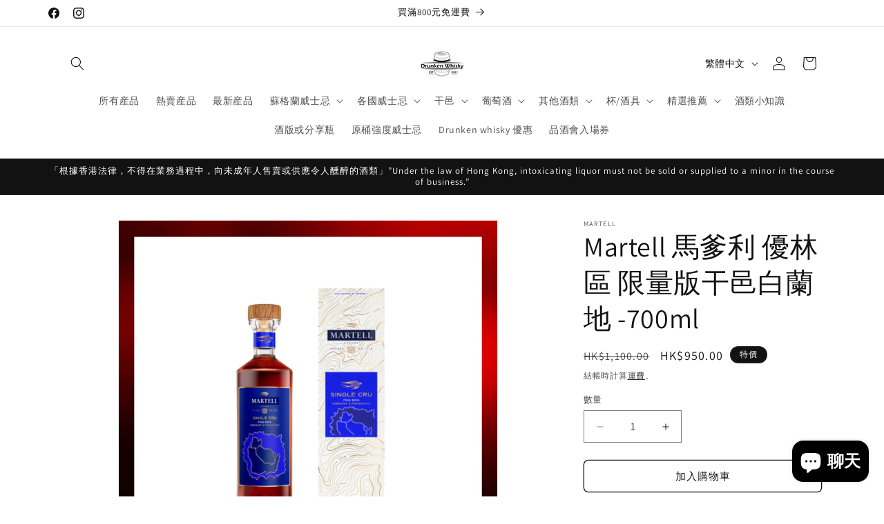

--- FILE ---
content_type: text/html; charset=utf-8
request_url: https://www.drunkenwhisky.com/products/3219820008227
body_size: 44799
content:
<!doctype html>
<html class="js" lang="zh-TW">
  <head>
    <meta charset="utf-8">
    <meta http-equiv="X-UA-Compatible" content="IE=edge">
    <meta name="viewport" content="width=device-width,initial-scale=1">
    <meta name="theme-color" content="">
    <link rel="canonical" href="https://www.drunkenwhisky.com/products/3219820008227"><link rel="icon" type="image/png" href="//www.drunkenwhisky.com/cdn/shop/files/drunkenwhisky.jpg?crop=center&height=32&v=1727256019&width=32"><link rel="preconnect" href="https://fonts.shopifycdn.com" crossorigin><title>
      馬爹利優林區限量版干邑白蘭地：稀有精髓
 &ndash; Drunken whisky wine &amp; spirits shop</title>

    
      <meta name="description" content="探索馬爹利優林區限量版的獨特風格和精緻口感，源自獨家優林區的核心地帶。">
    

    

<meta property="og:site_name" content="Drunken whisky wine &amp; spirits shop">
<meta property="og:url" content="https://www.drunkenwhisky.com/products/3219820008227">
<meta property="og:title" content="馬爹利優林區限量版干邑白蘭地：稀有精髓">
<meta property="og:type" content="product">
<meta property="og:description" content="探索馬爹利優林區限量版的獨特風格和精緻口感，源自獨家優林區的核心地帶。"><meta property="og:image" content="http://www.drunkenwhisky.com/cdn/shop/files/martell-700ml-150866.jpg?v=1729325798">
  <meta property="og:image:secure_url" content="https://www.drunkenwhisky.com/cdn/shop/files/martell-700ml-150866.jpg?v=1729325798">
  <meta property="og:image:width" content="1080">
  <meta property="og:image:height" content="1080"><meta property="og:price:amount" content="950.00">
  <meta property="og:price:currency" content="HKD"><meta name="twitter:card" content="summary_large_image">
<meta name="twitter:title" content="馬爹利優林區限量版干邑白蘭地：稀有精髓">
<meta name="twitter:description" content="探索馬爹利優林區限量版的獨特風格和精緻口感，源自獨家優林區的核心地帶。">


    <script src="//www.drunkenwhisky.com/cdn/shop/t/14/assets/constants.js?v=132983761750457495441727249110" defer="defer"></script>
    <script src="//www.drunkenwhisky.com/cdn/shop/t/14/assets/pubsub.js?v=158357773527763999511727249112" defer="defer"></script>
    <script src="//www.drunkenwhisky.com/cdn/shop/t/14/assets/global.js?v=88558128918567037191727249110" defer="defer"></script>
    <script src="//www.drunkenwhisky.com/cdn/shop/t/14/assets/details-disclosure.js?v=13653116266235556501727249110" defer="defer"></script>
    <script src="//www.drunkenwhisky.com/cdn/shop/t/14/assets/details-modal.js?v=25581673532751508451727249110" defer="defer"></script>
    <script src="//www.drunkenwhisky.com/cdn/shop/t/14/assets/search-form.js?v=133129549252120666541727249112" defer="defer"></script><script src="//www.drunkenwhisky.com/cdn/shop/t/14/assets/animations.js?v=88693664871331136111727249110" defer="defer"></script><script>window.performance && window.performance.mark && window.performance.mark('shopify.content_for_header.start');</script><meta name="google-site-verification" content="ctsTcJZ4YVUdONnw_LYKqNFmIgPfQPh1kD6znKX0S8c">
<meta id="shopify-digital-wallet" name="shopify-digital-wallet" content="/68325048532/digital_wallets/dialog">
<meta name="shopify-checkout-api-token" content="0c87e737986124df1816ad874d7b5b48">
<link rel="alternate" hreflang="x-default" href="https://www.drunkenwhisky.com/products/3219820008227">
<link rel="alternate" hreflang="zh-Hant" href="https://www.drunkenwhisky.com/products/3219820008227">
<link rel="alternate" hreflang="en" href="https://www.drunkenwhisky.com/en/products/3219820008227">
<link rel="alternate" hreflang="zh-Hant-HK" href="https://www.drunkenwhisky.com/products/3219820008227">
<link rel="alternate" type="application/json+oembed" href="https://www.drunkenwhisky.com/products/3219820008227.oembed">
<script async="async" src="/checkouts/internal/preloads.js?locale=zh-HK"></script>
<script id="apple-pay-shop-capabilities" type="application/json">{"shopId":68325048532,"countryCode":"HK","currencyCode":"HKD","merchantCapabilities":["supports3DS"],"merchantId":"gid:\/\/shopify\/Shop\/68325048532","merchantName":"Drunken whisky wine \u0026 spirits shop","requiredBillingContactFields":["postalAddress","email","phone"],"requiredShippingContactFields":["postalAddress","email","phone"],"shippingType":"shipping","supportedNetworks":["visa","masterCard","amex"],"total":{"type":"pending","label":"Drunken whisky wine \u0026 spirits shop","amount":"1.00"},"shopifyPaymentsEnabled":true,"supportsSubscriptions":true}</script>
<script id="shopify-features" type="application/json">{"accessToken":"0c87e737986124df1816ad874d7b5b48","betas":["rich-media-storefront-analytics"],"domain":"www.drunkenwhisky.com","predictiveSearch":false,"shopId":68325048532,"locale":"zh-tw"}</script>
<script>var Shopify = Shopify || {};
Shopify.shop = "51f20d-4.myshopify.com";
Shopify.locale = "zh-TW";
Shopify.currency = {"active":"HKD","rate":"1.0"};
Shopify.country = "HK";
Shopify.theme = {"name":"Dawn","id":144925229268,"schema_name":"Dawn","schema_version":"15.1.0","theme_store_id":887,"role":"main"};
Shopify.theme.handle = "null";
Shopify.theme.style = {"id":null,"handle":null};
Shopify.cdnHost = "www.drunkenwhisky.com/cdn";
Shopify.routes = Shopify.routes || {};
Shopify.routes.root = "/";</script>
<script type="module">!function(o){(o.Shopify=o.Shopify||{}).modules=!0}(window);</script>
<script>!function(o){function n(){var o=[];function n(){o.push(Array.prototype.slice.apply(arguments))}return n.q=o,n}var t=o.Shopify=o.Shopify||{};t.loadFeatures=n(),t.autoloadFeatures=n()}(window);</script>
<script id="shop-js-analytics" type="application/json">{"pageType":"product"}</script>
<script defer="defer" async type="module" src="//www.drunkenwhisky.com/cdn/shopifycloud/shop-js/modules/v2/client.init-shop-cart-sync_CCxLET5Z.zh-TW.esm.js"></script>
<script defer="defer" async type="module" src="//www.drunkenwhisky.com/cdn/shopifycloud/shop-js/modules/v2/chunk.common_DeJ96QHL.esm.js"></script>
<script type="module">
  await import("//www.drunkenwhisky.com/cdn/shopifycloud/shop-js/modules/v2/client.init-shop-cart-sync_CCxLET5Z.zh-TW.esm.js");
await import("//www.drunkenwhisky.com/cdn/shopifycloud/shop-js/modules/v2/chunk.common_DeJ96QHL.esm.js");

  window.Shopify.SignInWithShop?.initShopCartSync?.({"fedCMEnabled":true,"windoidEnabled":true});

</script>
<script id="__st">var __st={"a":68325048532,"offset":28800,"reqid":"88bbc169-ea32-4e81-82da-eaf70618714c-1768096891","pageurl":"www.drunkenwhisky.com\/products\/3219820008227","u":"c3688449ae9a","p":"product","rtyp":"product","rid":8602776666324};</script>
<script>window.ShopifyPaypalV4VisibilityTracking = true;</script>
<script id="captcha-bootstrap">!function(){'use strict';const t='contact',e='account',n='new_comment',o=[[t,t],['blogs',n],['comments',n],[t,'customer']],c=[[e,'customer_login'],[e,'guest_login'],[e,'recover_customer_password'],[e,'create_customer']],r=t=>t.map((([t,e])=>`form[action*='/${t}']:not([data-nocaptcha='true']) input[name='form_type'][value='${e}']`)).join(','),a=t=>()=>t?[...document.querySelectorAll(t)].map((t=>t.form)):[];function s(){const t=[...o],e=r(t);return a(e)}const i='password',u='form_key',d=['recaptcha-v3-token','g-recaptcha-response','h-captcha-response',i],f=()=>{try{return window.sessionStorage}catch{return}},m='__shopify_v',_=t=>t.elements[u];function p(t,e,n=!1){try{const o=window.sessionStorage,c=JSON.parse(o.getItem(e)),{data:r}=function(t){const{data:e,action:n}=t;return t[m]||n?{data:e,action:n}:{data:t,action:n}}(c);for(const[e,n]of Object.entries(r))t.elements[e]&&(t.elements[e].value=n);n&&o.removeItem(e)}catch(o){console.error('form repopulation failed',{error:o})}}const l='form_type',E='cptcha';function T(t){t.dataset[E]=!0}const w=window,h=w.document,L='Shopify',v='ce_forms',y='captcha';let A=!1;((t,e)=>{const n=(g='f06e6c50-85a8-45c8-87d0-21a2b65856fe',I='https://cdn.shopify.com/shopifycloud/storefront-forms-hcaptcha/ce_storefront_forms_captcha_hcaptcha.v1.5.2.iife.js',D={infoText:'已受到 hCaptcha 保護',privacyText:'隱私',termsText:'條款'},(t,e,n)=>{const o=w[L][v],c=o.bindForm;if(c)return c(t,g,e,D).then(n);var r;o.q.push([[t,g,e,D],n]),r=I,A||(h.body.append(Object.assign(h.createElement('script'),{id:'captcha-provider',async:!0,src:r})),A=!0)});var g,I,D;w[L]=w[L]||{},w[L][v]=w[L][v]||{},w[L][v].q=[],w[L][y]=w[L][y]||{},w[L][y].protect=function(t,e){n(t,void 0,e),T(t)},Object.freeze(w[L][y]),function(t,e,n,w,h,L){const[v,y,A,g]=function(t,e,n){const i=e?o:[],u=t?c:[],d=[...i,...u],f=r(d),m=r(i),_=r(d.filter((([t,e])=>n.includes(e))));return[a(f),a(m),a(_),s()]}(w,h,L),I=t=>{const e=t.target;return e instanceof HTMLFormElement?e:e&&e.form},D=t=>v().includes(t);t.addEventListener('submit',(t=>{const e=I(t);if(!e)return;const n=D(e)&&!e.dataset.hcaptchaBound&&!e.dataset.recaptchaBound,o=_(e),c=g().includes(e)&&(!o||!o.value);(n||c)&&t.preventDefault(),c&&!n&&(function(t){try{if(!f())return;!function(t){const e=f();if(!e)return;const n=_(t);if(!n)return;const o=n.value;o&&e.removeItem(o)}(t);const e=Array.from(Array(32),(()=>Math.random().toString(36)[2])).join('');!function(t,e){_(t)||t.append(Object.assign(document.createElement('input'),{type:'hidden',name:u})),t.elements[u].value=e}(t,e),function(t,e){const n=f();if(!n)return;const o=[...t.querySelectorAll(`input[type='${i}']`)].map((({name:t})=>t)),c=[...d,...o],r={};for(const[a,s]of new FormData(t).entries())c.includes(a)||(r[a]=s);n.setItem(e,JSON.stringify({[m]:1,action:t.action,data:r}))}(t,e)}catch(e){console.error('failed to persist form',e)}}(e),e.submit())}));const S=(t,e)=>{t&&!t.dataset[E]&&(n(t,e.some((e=>e===t))),T(t))};for(const o of['focusin','change'])t.addEventListener(o,(t=>{const e=I(t);D(e)&&S(e,y())}));const B=e.get('form_key'),M=e.get(l),P=B&&M;t.addEventListener('DOMContentLoaded',(()=>{const t=y();if(P)for(const e of t)e.elements[l].value===M&&p(e,B);[...new Set([...A(),...v().filter((t=>'true'===t.dataset.shopifyCaptcha))])].forEach((e=>S(e,t)))}))}(h,new URLSearchParams(w.location.search),n,t,e,['guest_login'])})(!0,!0)}();</script>
<script integrity="sha256-4kQ18oKyAcykRKYeNunJcIwy7WH5gtpwJnB7kiuLZ1E=" data-source-attribution="shopify.loadfeatures" defer="defer" src="//www.drunkenwhisky.com/cdn/shopifycloud/storefront/assets/storefront/load_feature-a0a9edcb.js" crossorigin="anonymous"></script>
<script data-source-attribution="shopify.dynamic_checkout.dynamic.init">var Shopify=Shopify||{};Shopify.PaymentButton=Shopify.PaymentButton||{isStorefrontPortableWallets:!0,init:function(){window.Shopify.PaymentButton.init=function(){};var t=document.createElement("script");t.src="https://www.drunkenwhisky.com/cdn/shopifycloud/portable-wallets/latest/portable-wallets.zh-tw.js",t.type="module",document.head.appendChild(t)}};
</script>
<script data-source-attribution="shopify.dynamic_checkout.buyer_consent">
  function portableWalletsHideBuyerConsent(e){var t=document.getElementById("shopify-buyer-consent"),n=document.getElementById("shopify-subscription-policy-button");t&&n&&(t.classList.add("hidden"),t.setAttribute("aria-hidden","true"),n.removeEventListener("click",e))}function portableWalletsShowBuyerConsent(e){var t=document.getElementById("shopify-buyer-consent"),n=document.getElementById("shopify-subscription-policy-button");t&&n&&(t.classList.remove("hidden"),t.removeAttribute("aria-hidden"),n.addEventListener("click",e))}window.Shopify?.PaymentButton&&(window.Shopify.PaymentButton.hideBuyerConsent=portableWalletsHideBuyerConsent,window.Shopify.PaymentButton.showBuyerConsent=portableWalletsShowBuyerConsent);
</script>
<script>
  function portableWalletsCleanup(e){e&&e.src&&console.error("Failed to load portable wallets script "+e.src);var t=document.querySelectorAll("shopify-accelerated-checkout .shopify-payment-button__skeleton, shopify-accelerated-checkout-cart .wallet-cart-button__skeleton"),e=document.getElementById("shopify-buyer-consent");for(let e=0;e<t.length;e++)t[e].remove();e&&e.remove()}function portableWalletsNotLoadedAsModule(e){e instanceof ErrorEvent&&"string"==typeof e.message&&e.message.includes("import.meta")&&"string"==typeof e.filename&&e.filename.includes("portable-wallets")&&(window.removeEventListener("error",portableWalletsNotLoadedAsModule),window.Shopify.PaymentButton.failedToLoad=e,"loading"===document.readyState?document.addEventListener("DOMContentLoaded",window.Shopify.PaymentButton.init):window.Shopify.PaymentButton.init())}window.addEventListener("error",portableWalletsNotLoadedAsModule);
</script>

<script type="module" src="https://www.drunkenwhisky.com/cdn/shopifycloud/portable-wallets/latest/portable-wallets.zh-tw.js" onError="portableWalletsCleanup(this)" crossorigin="anonymous"></script>
<script nomodule>
  document.addEventListener("DOMContentLoaded", portableWalletsCleanup);
</script>

<script id='scb4127' type='text/javascript' async='' src='https://www.drunkenwhisky.com/cdn/shopifycloud/privacy-banner/storefront-banner.js'></script><link id="shopify-accelerated-checkout-styles" rel="stylesheet" media="screen" href="https://www.drunkenwhisky.com/cdn/shopifycloud/portable-wallets/latest/accelerated-checkout-backwards-compat.css" crossorigin="anonymous">
<style id="shopify-accelerated-checkout-cart">
        #shopify-buyer-consent {
  margin-top: 1em;
  display: inline-block;
  width: 100%;
}

#shopify-buyer-consent.hidden {
  display: none;
}

#shopify-subscription-policy-button {
  background: none;
  border: none;
  padding: 0;
  text-decoration: underline;
  font-size: inherit;
  cursor: pointer;
}

#shopify-subscription-policy-button::before {
  box-shadow: none;
}

      </style>
<script id="sections-script" data-sections="header" defer="defer" src="//www.drunkenwhisky.com/cdn/shop/t/14/compiled_assets/scripts.js?475"></script>
<script>window.performance && window.performance.mark && window.performance.mark('shopify.content_for_header.end');</script>

    <style data-shopify>
      @font-face {
  font-family: Assistant;
  font-weight: 400;
  font-style: normal;
  font-display: swap;
  src: url("//www.drunkenwhisky.com/cdn/fonts/assistant/assistant_n4.9120912a469cad1cc292572851508ca49d12e768.woff2") format("woff2"),
       url("//www.drunkenwhisky.com/cdn/fonts/assistant/assistant_n4.6e9875ce64e0fefcd3f4446b7ec9036b3ddd2985.woff") format("woff");
}

      @font-face {
  font-family: Assistant;
  font-weight: 700;
  font-style: normal;
  font-display: swap;
  src: url("//www.drunkenwhisky.com/cdn/fonts/assistant/assistant_n7.bf44452348ec8b8efa3aa3068825305886b1c83c.woff2") format("woff2"),
       url("//www.drunkenwhisky.com/cdn/fonts/assistant/assistant_n7.0c887fee83f6b3bda822f1150b912c72da0f7b64.woff") format("woff");
}

      
      
      @font-face {
  font-family: Assistant;
  font-weight: 400;
  font-style: normal;
  font-display: swap;
  src: url("//www.drunkenwhisky.com/cdn/fonts/assistant/assistant_n4.9120912a469cad1cc292572851508ca49d12e768.woff2") format("woff2"),
       url("//www.drunkenwhisky.com/cdn/fonts/assistant/assistant_n4.6e9875ce64e0fefcd3f4446b7ec9036b3ddd2985.woff") format("woff");
}


      
        :root,
        .color-scheme-1 {
          --color-background: 255,255,255;
        
          --gradient-background: #ffffff;
        

        

        --color-foreground: 18,18,18;
        --color-background-contrast: 191,191,191;
        --color-shadow: 18,18,18;
        --color-button: 18,18,18;
        --color-button-text: 255,255,255;
        --color-secondary-button: 255,255,255;
        --color-secondary-button-text: 18,18,18;
        --color-link: 18,18,18;
        --color-badge-foreground: 18,18,18;
        --color-badge-background: 255,255,255;
        --color-badge-border: 18,18,18;
        --payment-terms-background-color: rgb(255 255 255);
      }
      
        
        .color-scheme-2 {
          --color-background: 243,243,243;
        
          --gradient-background: #f3f3f3;
        

        

        --color-foreground: 18,18,18;
        --color-background-contrast: 179,179,179;
        --color-shadow: 18,18,18;
        --color-button: 18,18,18;
        --color-button-text: 243,243,243;
        --color-secondary-button: 243,243,243;
        --color-secondary-button-text: 18,18,18;
        --color-link: 18,18,18;
        --color-badge-foreground: 18,18,18;
        --color-badge-background: 243,243,243;
        --color-badge-border: 18,18,18;
        --payment-terms-background-color: rgb(243 243 243);
      }
      
        
        .color-scheme-3 {
          --color-background: 36,40,51;
        
          --gradient-background: #242833;
        

        

        --color-foreground: 255,255,255;
        --color-background-contrast: 47,52,66;
        --color-shadow: 18,18,18;
        --color-button: 255,255,255;
        --color-button-text: 0,0,0;
        --color-secondary-button: 36,40,51;
        --color-secondary-button-text: 255,255,255;
        --color-link: 255,255,255;
        --color-badge-foreground: 255,255,255;
        --color-badge-background: 36,40,51;
        --color-badge-border: 255,255,255;
        --payment-terms-background-color: rgb(36 40 51);
      }
      
        
        .color-scheme-4 {
          --color-background: 18,18,18;
        
          --gradient-background: #121212;
        

        

        --color-foreground: 255,255,255;
        --color-background-contrast: 146,146,146;
        --color-shadow: 18,18,18;
        --color-button: 255,255,255;
        --color-button-text: 18,18,18;
        --color-secondary-button: 18,18,18;
        --color-secondary-button-text: 255,255,255;
        --color-link: 255,255,255;
        --color-badge-foreground: 255,255,255;
        --color-badge-background: 18,18,18;
        --color-badge-border: 255,255,255;
        --payment-terms-background-color: rgb(18 18 18);
      }
      
        
        .color-scheme-5 {
          --color-background: 51,79,180;
        
          --gradient-background: #334fb4;
        

        

        --color-foreground: 255,255,255;
        --color-background-contrast: 23,35,81;
        --color-shadow: 18,18,18;
        --color-button: 255,255,255;
        --color-button-text: 51,79,180;
        --color-secondary-button: 51,79,180;
        --color-secondary-button-text: 255,255,255;
        --color-link: 255,255,255;
        --color-badge-foreground: 255,255,255;
        --color-badge-background: 51,79,180;
        --color-badge-border: 255,255,255;
        --payment-terms-background-color: rgb(51 79 180);
      }
      

      body, .color-scheme-1, .color-scheme-2, .color-scheme-3, .color-scheme-4, .color-scheme-5 {
        color: rgba(var(--color-foreground), 0.75);
        background-color: rgb(var(--color-background));
      }

      :root {
        --font-body-family: Assistant, sans-serif;
        --font-body-style: normal;
        --font-body-weight: 400;
        --font-body-weight-bold: 700;

        --font-heading-family: Assistant, sans-serif;
        --font-heading-style: normal;
        --font-heading-weight: 400;

        --font-body-scale: 1.0;
        --font-heading-scale: 1.0;

        --media-padding: px;
        --media-border-opacity: 0.05;
        --media-border-width: 1px;
        --media-radius: 0px;
        --media-shadow-opacity: 0.0;
        --media-shadow-horizontal-offset: 0px;
        --media-shadow-vertical-offset: 4px;
        --media-shadow-blur-radius: 5px;
        --media-shadow-visible: 0;

        --page-width: 120rem;
        --page-width-margin: 0rem;

        --product-card-image-padding: 0.0rem;
        --product-card-corner-radius: 0.0rem;
        --product-card-text-alignment: left;
        --product-card-border-width: 0.0rem;
        --product-card-border-opacity: 0.1;
        --product-card-shadow-opacity: 0.0;
        --product-card-shadow-visible: 0;
        --product-card-shadow-horizontal-offset: 0.0rem;
        --product-card-shadow-vertical-offset: 0.4rem;
        --product-card-shadow-blur-radius: 0.5rem;

        --collection-card-image-padding: 0.0rem;
        --collection-card-corner-radius: 0.0rem;
        --collection-card-text-alignment: left;
        --collection-card-border-width: 0.0rem;
        --collection-card-border-opacity: 0.1;
        --collection-card-shadow-opacity: 0.0;
        --collection-card-shadow-visible: 0;
        --collection-card-shadow-horizontal-offset: 0.0rem;
        --collection-card-shadow-vertical-offset: 0.4rem;
        --collection-card-shadow-blur-radius: 0.5rem;

        --blog-card-image-padding: 0.0rem;
        --blog-card-corner-radius: 0.0rem;
        --blog-card-text-alignment: left;
        --blog-card-border-width: 0.0rem;
        --blog-card-border-opacity: 0.1;
        --blog-card-shadow-opacity: 0.0;
        --blog-card-shadow-visible: 0;
        --blog-card-shadow-horizontal-offset: 0.0rem;
        --blog-card-shadow-vertical-offset: 0.4rem;
        --blog-card-shadow-blur-radius: 0.5rem;

        --badge-corner-radius: 4.0rem;

        --popup-border-width: 1px;
        --popup-border-opacity: 0.1;
        --popup-corner-radius: 0px;
        --popup-shadow-opacity: 0.05;
        --popup-shadow-horizontal-offset: 0px;
        --popup-shadow-vertical-offset: 4px;
        --popup-shadow-blur-radius: 5px;

        --drawer-border-width: 1px;
        --drawer-border-opacity: 0.1;
        --drawer-shadow-opacity: 0.0;
        --drawer-shadow-horizontal-offset: 0px;
        --drawer-shadow-vertical-offset: 4px;
        --drawer-shadow-blur-radius: 5px;

        --spacing-sections-desktop: 0px;
        --spacing-sections-mobile: 0px;

        --grid-desktop-vertical-spacing: 8px;
        --grid-desktop-horizontal-spacing: 8px;
        --grid-mobile-vertical-spacing: 4px;
        --grid-mobile-horizontal-spacing: 4px;

        --text-boxes-border-opacity: 0.1;
        --text-boxes-border-width: 0px;
        --text-boxes-radius: 0px;
        --text-boxes-shadow-opacity: 0.0;
        --text-boxes-shadow-visible: 0;
        --text-boxes-shadow-horizontal-offset: 0px;
        --text-boxes-shadow-vertical-offset: 4px;
        --text-boxes-shadow-blur-radius: 5px;

        --buttons-radius: 6px;
        --buttons-radius-outset: 7px;
        --buttons-border-width: 1px;
        --buttons-border-opacity: 1.0;
        --buttons-shadow-opacity: 0.0;
        --buttons-shadow-visible: 0;
        --buttons-shadow-horizontal-offset: 0px;
        --buttons-shadow-vertical-offset: 4px;
        --buttons-shadow-blur-radius: 5px;
        --buttons-border-offset: 0.3px;

        --inputs-radius: 0px;
        --inputs-border-width: 1px;
        --inputs-border-opacity: 0.55;
        --inputs-shadow-opacity: 0.0;
        --inputs-shadow-horizontal-offset: 0px;
        --inputs-margin-offset: 0px;
        --inputs-shadow-vertical-offset: 4px;
        --inputs-shadow-blur-radius: 5px;
        --inputs-radius-outset: 0px;

        --variant-pills-radius: 40px;
        --variant-pills-border-width: 1px;
        --variant-pills-border-opacity: 0.55;
        --variant-pills-shadow-opacity: 0.0;
        --variant-pills-shadow-horizontal-offset: 0px;
        --variant-pills-shadow-vertical-offset: 4px;
        --variant-pills-shadow-blur-radius: 5px;
      }

      *,
      *::before,
      *::after {
        box-sizing: inherit;
      }

      html {
        box-sizing: border-box;
        font-size: calc(var(--font-body-scale) * 62.5%);
        height: 100%;
      }

      body {
        display: grid;
        grid-template-rows: auto auto 1fr auto;
        grid-template-columns: 100%;
        min-height: 100%;
        margin: 0;
        font-size: 1.5rem;
        letter-spacing: 0.06rem;
        line-height: calc(1 + 0.8 / var(--font-body-scale));
        font-family: var(--font-body-family);
        font-style: var(--font-body-style);
        font-weight: var(--font-body-weight);
      }

      @media screen and (min-width: 750px) {
        body {
          font-size: 1.6rem;
        }
      }
    </style>

    <link href="//www.drunkenwhisky.com/cdn/shop/t/14/assets/base.css?v=94266557971103095941727249110" rel="stylesheet" type="text/css" media="all" />
    <link rel="stylesheet" href="//www.drunkenwhisky.com/cdn/shop/t/14/assets/component-cart-items.css?v=123238115697927560811727249110" media="print" onload="this.media='all'"><link href="//www.drunkenwhisky.com/cdn/shop/t/14/assets/component-cart-drawer.css?v=112801333748515159671727249110" rel="stylesheet" type="text/css" media="all" />
      <link href="//www.drunkenwhisky.com/cdn/shop/t/14/assets/component-cart.css?v=165982380921400067651727249110" rel="stylesheet" type="text/css" media="all" />
      <link href="//www.drunkenwhisky.com/cdn/shop/t/14/assets/component-totals.css?v=15906652033866631521727249110" rel="stylesheet" type="text/css" media="all" />
      <link href="//www.drunkenwhisky.com/cdn/shop/t/14/assets/component-price.css?v=70172745017360139101727249110" rel="stylesheet" type="text/css" media="all" />
      <link href="//www.drunkenwhisky.com/cdn/shop/t/14/assets/component-discounts.css?v=152760482443307489271727249110" rel="stylesheet" type="text/css" media="all" />

      <link rel="preload" as="font" href="//www.drunkenwhisky.com/cdn/fonts/assistant/assistant_n4.9120912a469cad1cc292572851508ca49d12e768.woff2" type="font/woff2" crossorigin>
      

      <link rel="preload" as="font" href="//www.drunkenwhisky.com/cdn/fonts/assistant/assistant_n4.9120912a469cad1cc292572851508ca49d12e768.woff2" type="font/woff2" crossorigin>
      
<link href="//www.drunkenwhisky.com/cdn/shop/t/14/assets/component-localization-form.css?v=86199867289619414191727249110" rel="stylesheet" type="text/css" media="all" />
      <script src="//www.drunkenwhisky.com/cdn/shop/t/14/assets/localization-form.js?v=144176611646395275351727249112" defer="defer"></script><link
        rel="stylesheet"
        href="//www.drunkenwhisky.com/cdn/shop/t/14/assets/component-predictive-search.css?v=118923337488134913561727249110"
        media="print"
        onload="this.media='all'"
      ><script>
      if (Shopify.designMode) {
        document.documentElement.classList.add('shopify-design-mode');
      }
    </script>
  <!-- BEGIN app block: shopify://apps/cinaberi-agepass/blocks/app-embed/0c6062bc-8892-4fdd-a715-64585418e253 -->







<script defer src="https://cyan-baud.cinaberis.com/cache/51f20d-4.myshopify.com/uc-script.js"></script>


<!-- END app block --><!-- BEGIN app block: shopify://apps/tinyseo/blocks/breadcrumbs-json-ld-embed/0605268f-f7c4-4e95-b560-e43df7d59ae4 --><script type="application/ld+json" id="tinyimg-breadcrumbs-json-ld">
      {
        "@context": "https://schema.org",
        "@type": "BreadcrumbList",
        "itemListElement": [
          {
            "@type": "ListItem",
            "position": 1,
            "item": {
              "@id": "https://www.drunkenwhisky.com",
          "name": "Home"
        }
      }
      
        
        
      ,{
        "@type": "ListItem",
        "position": 2,
        "item": {
          "@id": "https://www.drunkenwhisky.com/products/3219820008227",
          "name": "Martell 馬爹利 優林區 限量版干邑白蘭地 -700ml"
        }
      }
      
      ]
    }
  </script>
<!-- END app block --><!-- BEGIN app block: shopify://apps/tinyseo/blocks/product-json-ld-embed/0605268f-f7c4-4e95-b560-e43df7d59ae4 --><script type="application/ld+json" id="tinyimg-product-json-ld">{
  "@context": "https://schema.org/",
  "@type": "Product",
  "@id": "https://www.drunkenwhisky.com/products/3219820008227",

  "category": "白蘭地",
  
"offers" : [
  {
  "@type" : "Offer" ,
  "gtin13": "3219820008227",

  "sku": "45577762013396",
  "priceCurrency" : "HKD" ,
  "price": "950.0",
  "priceValidUntil": "2026-04-11",
  
  "priceSpecification": {
    "@type": "UnitPriceSpecification",
    "price": "1100.0",
    "priceCurrency": "HKD",
    "priceType": "https://schema.org/ListPrice"
  },
  
  
  "availability" : "http://schema.org/InStock",
  
  "itemCondition": "http://schema.org/NewCondition",
  

  "url" : "https://www.drunkenwhisky.com/products/3219820008227?variant=45577762013396",
  

  
  
  
  
  "seller" : {
  "@type" : "Organization",
  "name" : "Drunken whisky wine &amp; spirits shop"
  }
  }
  ],
  "name": "Martell 馬爹利 優林區 限量版干邑白蘭地 -700ml","image": "https://www.drunkenwhisky.com/cdn/shop/files/martell-700ml-150866.jpg?v=1729325798",








  
  
  
  




  
  
  
  
  
  


  
  
  
  
"description": "Martell Single Cru Fins Bois Limited Edition  馬爹利 優林區 限量版干邑白蘭地   產地: 法國  酒精度: Alc. 40% 容量: 700ml  產品介紹: 這款獨特的干邑白蘭地由專門產自 Fins Bois 風土的生命之水調配而成，特點是清新淡雅，濃鬱多汁的水果味為感官帶來活力，帶來充滿活力的芬芳感覺。   顏色: 深銅色，帶有琥珀色亮點。  香氣: 第一縷香氣展現出富有表現力、充滿活力的柑橘類水果（檸檬、粉紅葡萄柚、克萊門氏小柑橘）的香氣。 當干邑白蘭地在玻璃杯中旋轉時，它會散發出誘人的新鮮水果（桃子、油桃）的芬芳香氣。 整體給人的感覺是清新、精緻。  味道: 入口清爽、柔順後，甘美的果香撲鼻而來，就像咬新鮮水果一樣。 這款干邑白蘭地的特點是清爽、清淡的風味，帶有多汁的水果味以及非常精緻、均衡的香草和糕點的味道。",
  "manufacturer": "Martell",
  "material": "",
  "url": "https://www.drunkenwhisky.com/products/3219820008227",
    
  "additionalProperty":
  [
  
    
    
    ],
    
    "brand": {
      "@type": "Brand",
      "name": "Martell"
    }
 }
</script>
<!-- END app block --><script src="https://cdn.shopify.com/extensions/d1bf9edf-7854-4443-a209-ca363e57e0db/forms-2292/assets/shopify-forms-loader.js" type="text/javascript" defer="defer"></script>
<script src="https://cdn.shopify.com/extensions/7bc9bb47-adfa-4267-963e-cadee5096caf/inbox-1252/assets/inbox-chat-loader.js" type="text/javascript" defer="defer"></script>
<link href="https://monorail-edge.shopifysvc.com" rel="dns-prefetch">
<script>(function(){if ("sendBeacon" in navigator && "performance" in window) {try {var session_token_from_headers = performance.getEntriesByType('navigation')[0].serverTiming.find(x => x.name == '_s').description;} catch {var session_token_from_headers = undefined;}var session_cookie_matches = document.cookie.match(/_shopify_s=([^;]*)/);var session_token_from_cookie = session_cookie_matches && session_cookie_matches.length === 2 ? session_cookie_matches[1] : "";var session_token = session_token_from_headers || session_token_from_cookie || "";function handle_abandonment_event(e) {var entries = performance.getEntries().filter(function(entry) {return /monorail-edge.shopifysvc.com/.test(entry.name);});if (!window.abandonment_tracked && entries.length === 0) {window.abandonment_tracked = true;var currentMs = Date.now();var navigation_start = performance.timing.navigationStart;var payload = {shop_id: 68325048532,url: window.location.href,navigation_start,duration: currentMs - navigation_start,session_token,page_type: "product"};window.navigator.sendBeacon("https://monorail-edge.shopifysvc.com/v1/produce", JSON.stringify({schema_id: "online_store_buyer_site_abandonment/1.1",payload: payload,metadata: {event_created_at_ms: currentMs,event_sent_at_ms: currentMs}}));}}window.addEventListener('pagehide', handle_abandonment_event);}}());</script>
<script id="web-pixels-manager-setup">(function e(e,d,r,n,o){if(void 0===o&&(o={}),!Boolean(null===(a=null===(i=window.Shopify)||void 0===i?void 0:i.analytics)||void 0===a?void 0:a.replayQueue)){var i,a;window.Shopify=window.Shopify||{};var t=window.Shopify;t.analytics=t.analytics||{};var s=t.analytics;s.replayQueue=[],s.publish=function(e,d,r){return s.replayQueue.push([e,d,r]),!0};try{self.performance.mark("wpm:start")}catch(e){}var l=function(){var e={modern:/Edge?\/(1{2}[4-9]|1[2-9]\d|[2-9]\d{2}|\d{4,})\.\d+(\.\d+|)|Firefox\/(1{2}[4-9]|1[2-9]\d|[2-9]\d{2}|\d{4,})\.\d+(\.\d+|)|Chrom(ium|e)\/(9{2}|\d{3,})\.\d+(\.\d+|)|(Maci|X1{2}).+ Version\/(15\.\d+|(1[6-9]|[2-9]\d|\d{3,})\.\d+)([,.]\d+|)( \(\w+\)|)( Mobile\/\w+|) Safari\/|Chrome.+OPR\/(9{2}|\d{3,})\.\d+\.\d+|(CPU[ +]OS|iPhone[ +]OS|CPU[ +]iPhone|CPU IPhone OS|CPU iPad OS)[ +]+(15[._]\d+|(1[6-9]|[2-9]\d|\d{3,})[._]\d+)([._]\d+|)|Android:?[ /-](13[3-9]|1[4-9]\d|[2-9]\d{2}|\d{4,})(\.\d+|)(\.\d+|)|Android.+Firefox\/(13[5-9]|1[4-9]\d|[2-9]\d{2}|\d{4,})\.\d+(\.\d+|)|Android.+Chrom(ium|e)\/(13[3-9]|1[4-9]\d|[2-9]\d{2}|\d{4,})\.\d+(\.\d+|)|SamsungBrowser\/([2-9]\d|\d{3,})\.\d+/,legacy:/Edge?\/(1[6-9]|[2-9]\d|\d{3,})\.\d+(\.\d+|)|Firefox\/(5[4-9]|[6-9]\d|\d{3,})\.\d+(\.\d+|)|Chrom(ium|e)\/(5[1-9]|[6-9]\d|\d{3,})\.\d+(\.\d+|)([\d.]+$|.*Safari\/(?![\d.]+ Edge\/[\d.]+$))|(Maci|X1{2}).+ Version\/(10\.\d+|(1[1-9]|[2-9]\d|\d{3,})\.\d+)([,.]\d+|)( \(\w+\)|)( Mobile\/\w+|) Safari\/|Chrome.+OPR\/(3[89]|[4-9]\d|\d{3,})\.\d+\.\d+|(CPU[ +]OS|iPhone[ +]OS|CPU[ +]iPhone|CPU IPhone OS|CPU iPad OS)[ +]+(10[._]\d+|(1[1-9]|[2-9]\d|\d{3,})[._]\d+)([._]\d+|)|Android:?[ /-](13[3-9]|1[4-9]\d|[2-9]\d{2}|\d{4,})(\.\d+|)(\.\d+|)|Mobile Safari.+OPR\/([89]\d|\d{3,})\.\d+\.\d+|Android.+Firefox\/(13[5-9]|1[4-9]\d|[2-9]\d{2}|\d{4,})\.\d+(\.\d+|)|Android.+Chrom(ium|e)\/(13[3-9]|1[4-9]\d|[2-9]\d{2}|\d{4,})\.\d+(\.\d+|)|Android.+(UC? ?Browser|UCWEB|U3)[ /]?(15\.([5-9]|\d{2,})|(1[6-9]|[2-9]\d|\d{3,})\.\d+)\.\d+|SamsungBrowser\/(5\.\d+|([6-9]|\d{2,})\.\d+)|Android.+MQ{2}Browser\/(14(\.(9|\d{2,})|)|(1[5-9]|[2-9]\d|\d{3,})(\.\d+|))(\.\d+|)|K[Aa][Ii]OS\/(3\.\d+|([4-9]|\d{2,})\.\d+)(\.\d+|)/},d=e.modern,r=e.legacy,n=navigator.userAgent;return n.match(d)?"modern":n.match(r)?"legacy":"unknown"}(),u="modern"===l?"modern":"legacy",c=(null!=n?n:{modern:"",legacy:""})[u],f=function(e){return[e.baseUrl,"/wpm","/b",e.hashVersion,"modern"===e.buildTarget?"m":"l",".js"].join("")}({baseUrl:d,hashVersion:r,buildTarget:u}),m=function(e){var d=e.version,r=e.bundleTarget,n=e.surface,o=e.pageUrl,i=e.monorailEndpoint;return{emit:function(e){var a=e.status,t=e.errorMsg,s=(new Date).getTime(),l=JSON.stringify({metadata:{event_sent_at_ms:s},events:[{schema_id:"web_pixels_manager_load/3.1",payload:{version:d,bundle_target:r,page_url:o,status:a,surface:n,error_msg:t},metadata:{event_created_at_ms:s}}]});if(!i)return console&&console.warn&&console.warn("[Web Pixels Manager] No Monorail endpoint provided, skipping logging."),!1;try{return self.navigator.sendBeacon.bind(self.navigator)(i,l)}catch(e){}var u=new XMLHttpRequest;try{return u.open("POST",i,!0),u.setRequestHeader("Content-Type","text/plain"),u.send(l),!0}catch(e){return console&&console.warn&&console.warn("[Web Pixels Manager] Got an unhandled error while logging to Monorail."),!1}}}}({version:r,bundleTarget:l,surface:e.surface,pageUrl:self.location.href,monorailEndpoint:e.monorailEndpoint});try{o.browserTarget=l,function(e){var d=e.src,r=e.async,n=void 0===r||r,o=e.onload,i=e.onerror,a=e.sri,t=e.scriptDataAttributes,s=void 0===t?{}:t,l=document.createElement("script"),u=document.querySelector("head"),c=document.querySelector("body");if(l.async=n,l.src=d,a&&(l.integrity=a,l.crossOrigin="anonymous"),s)for(var f in s)if(Object.prototype.hasOwnProperty.call(s,f))try{l.dataset[f]=s[f]}catch(e){}if(o&&l.addEventListener("load",o),i&&l.addEventListener("error",i),u)u.appendChild(l);else{if(!c)throw new Error("Did not find a head or body element to append the script");c.appendChild(l)}}({src:f,async:!0,onload:function(){if(!function(){var e,d;return Boolean(null===(d=null===(e=window.Shopify)||void 0===e?void 0:e.analytics)||void 0===d?void 0:d.initialized)}()){var d=window.webPixelsManager.init(e)||void 0;if(d){var r=window.Shopify.analytics;r.replayQueue.forEach((function(e){var r=e[0],n=e[1],o=e[2];d.publishCustomEvent(r,n,o)})),r.replayQueue=[],r.publish=d.publishCustomEvent,r.visitor=d.visitor,r.initialized=!0}}},onerror:function(){return m.emit({status:"failed",errorMsg:"".concat(f," has failed to load")})},sri:function(e){var d=/^sha384-[A-Za-z0-9+/=]+$/;return"string"==typeof e&&d.test(e)}(c)?c:"",scriptDataAttributes:o}),m.emit({status:"loading"})}catch(e){m.emit({status:"failed",errorMsg:(null==e?void 0:e.message)||"Unknown error"})}}})({shopId: 68325048532,storefrontBaseUrl: "https://www.drunkenwhisky.com",extensionsBaseUrl: "https://extensions.shopifycdn.com/cdn/shopifycloud/web-pixels-manager",monorailEndpoint: "https://monorail-edge.shopifysvc.com/unstable/produce_batch",surface: "storefront-renderer",enabledBetaFlags: ["2dca8a86","a0d5f9d2"],webPixelsConfigList: [{"id":"553681108","configuration":"{\"config\":\"{\\\"google_tag_ids\\\":[\\\"G-43K8B5JVVE\\\",\\\"AW-11288071106\\\",\\\"GT-NNMSXRPH\\\",\\\"GT-WRCTN8VL\\\"],\\\"target_country\\\":\\\"HK\\\",\\\"gtag_events\\\":[{\\\"type\\\":\\\"search\\\",\\\"action_label\\\":[\\\"G-43K8B5JVVE\\\",\\\"AW-11288071106\\\/OZyvCMSnhNEZEMKXyYYq\\\",\\\"MC-7FYS8GKL2V\\\"]},{\\\"type\\\":\\\"begin_checkout\\\",\\\"action_label\\\":[\\\"G-43K8B5JVVE\\\",\\\"AW-11288071106\\\/kdTsCMqnhNEZEMKXyYYq\\\",\\\"MC-7FYS8GKL2V\\\"]},{\\\"type\\\":\\\"view_item\\\",\\\"action_label\\\":[\\\"G-43K8B5JVVE\\\",\\\"AW-11288071106\\\/krfACMGnhNEZEMKXyYYq\\\",\\\"MC-G58KXVMLPD\\\",\\\"MC-7FYS8GKL2V\\\"]},{\\\"type\\\":\\\"purchase\\\",\\\"action_label\\\":[\\\"G-43K8B5JVVE\\\",\\\"AW-11288071106\\\/bXqkCLunhNEZEMKXyYYq\\\",\\\"MC-G58KXVMLPD\\\",\\\"MC-7FYS8GKL2V\\\"]},{\\\"type\\\":\\\"page_view\\\",\\\"action_label\\\":[\\\"G-43K8B5JVVE\\\",\\\"AW-11288071106\\\/cAHfCL6nhNEZEMKXyYYq\\\",\\\"MC-G58KXVMLPD\\\",\\\"MC-7FYS8GKL2V\\\"]},{\\\"type\\\":\\\"add_payment_info\\\",\\\"action_label\\\":[\\\"G-43K8B5JVVE\\\",\\\"AW-11288071106\\\/3PfQCM2nhNEZEMKXyYYq\\\",\\\"MC-7FYS8GKL2V\\\"]},{\\\"type\\\":\\\"add_to_cart\\\",\\\"action_label\\\":[\\\"G-43K8B5JVVE\\\",\\\"AW-11288071106\\\/bp8HCMenhNEZEMKXyYYq\\\",\\\"MC-7FYS8GKL2V\\\"]}],\\\"enable_monitoring_mode\\\":false}\"}","eventPayloadVersion":"v1","runtimeContext":"OPEN","scriptVersion":"b2a88bafab3e21179ed38636efcd8a93","type":"APP","apiClientId":1780363,"privacyPurposes":[],"dataSharingAdjustments":{"protectedCustomerApprovalScopes":["read_customer_address","read_customer_email","read_customer_name","read_customer_personal_data","read_customer_phone"]}},{"id":"274399444","configuration":"{\"pixel_id\":\"1953747751762389\",\"pixel_type\":\"facebook_pixel\"}","eventPayloadVersion":"v1","runtimeContext":"OPEN","scriptVersion":"ca16bc87fe92b6042fbaa3acc2fbdaa6","type":"APP","apiClientId":2329312,"privacyPurposes":["ANALYTICS","MARKETING","SALE_OF_DATA"],"dataSharingAdjustments":{"protectedCustomerApprovalScopes":["read_customer_address","read_customer_email","read_customer_name","read_customer_personal_data","read_customer_phone"]}},{"id":"49414356","eventPayloadVersion":"1","runtimeContext":"LAX","scriptVersion":"1","type":"CUSTOM","privacyPurposes":["ANALYTICS","MARKETING","SALE_OF_DATA"],"name":"Google ad"},{"id":"49479892","eventPayloadVersion":"1","runtimeContext":"LAX","scriptVersion":"1","type":"CUSTOM","privacyPurposes":["ANALYTICS","MARKETING","SALE_OF_DATA"],"name":"google analytics"},{"id":"shopify-app-pixel","configuration":"{}","eventPayloadVersion":"v1","runtimeContext":"STRICT","scriptVersion":"0450","apiClientId":"shopify-pixel","type":"APP","privacyPurposes":["ANALYTICS","MARKETING"]},{"id":"shopify-custom-pixel","eventPayloadVersion":"v1","runtimeContext":"LAX","scriptVersion":"0450","apiClientId":"shopify-pixel","type":"CUSTOM","privacyPurposes":["ANALYTICS","MARKETING"]}],isMerchantRequest: false,initData: {"shop":{"name":"Drunken whisky wine \u0026 spirits shop","paymentSettings":{"currencyCode":"HKD"},"myshopifyDomain":"51f20d-4.myshopify.com","countryCode":"HK","storefrontUrl":"https:\/\/www.drunkenwhisky.com"},"customer":null,"cart":null,"checkout":null,"productVariants":[{"price":{"amount":950.0,"currencyCode":"HKD"},"product":{"title":"Martell 馬爹利 優林區 限量版干邑白蘭地 -700ml","vendor":"Martell","id":"8602776666324","untranslatedTitle":"Martell 馬爹利 優林區 限量版干邑白蘭地 -700ml","url":"\/products\/3219820008227","type":""},"id":"45577762013396","image":{"src":"\/\/www.drunkenwhisky.com\/cdn\/shop\/files\/martell-700ml-150866.jpg?v=1729325798"},"sku":"","title":"Default Title","untranslatedTitle":"Default Title"}],"purchasingCompany":null},},"https://www.drunkenwhisky.com/cdn","7cecd0b6w90c54c6cpe92089d5m57a67346",{"modern":"","legacy":""},{"shopId":"68325048532","storefrontBaseUrl":"https:\/\/www.drunkenwhisky.com","extensionBaseUrl":"https:\/\/extensions.shopifycdn.com\/cdn\/shopifycloud\/web-pixels-manager","surface":"storefront-renderer","enabledBetaFlags":"[\"2dca8a86\", \"a0d5f9d2\"]","isMerchantRequest":"false","hashVersion":"7cecd0b6w90c54c6cpe92089d5m57a67346","publish":"custom","events":"[[\"page_viewed\",{}],[\"product_viewed\",{\"productVariant\":{\"price\":{\"amount\":950.0,\"currencyCode\":\"HKD\"},\"product\":{\"title\":\"Martell 馬爹利 優林區 限量版干邑白蘭地 -700ml\",\"vendor\":\"Martell\",\"id\":\"8602776666324\",\"untranslatedTitle\":\"Martell 馬爹利 優林區 限量版干邑白蘭地 -700ml\",\"url\":\"\/products\/3219820008227\",\"type\":\"\"},\"id\":\"45577762013396\",\"image\":{\"src\":\"\/\/www.drunkenwhisky.com\/cdn\/shop\/files\/martell-700ml-150866.jpg?v=1729325798\"},\"sku\":\"\",\"title\":\"Default Title\",\"untranslatedTitle\":\"Default Title\"}}]]"});</script><script>
  window.ShopifyAnalytics = window.ShopifyAnalytics || {};
  window.ShopifyAnalytics.meta = window.ShopifyAnalytics.meta || {};
  window.ShopifyAnalytics.meta.currency = 'HKD';
  var meta = {"product":{"id":8602776666324,"gid":"gid:\/\/shopify\/Product\/8602776666324","vendor":"Martell","type":"","handle":"3219820008227","variants":[{"id":45577762013396,"price":95000,"name":"Martell 馬爹利 優林區 限量版干邑白蘭地 -700ml","public_title":null,"sku":""}],"remote":false},"page":{"pageType":"product","resourceType":"product","resourceId":8602776666324,"requestId":"88bbc169-ea32-4e81-82da-eaf70618714c-1768096891"}};
  for (var attr in meta) {
    window.ShopifyAnalytics.meta[attr] = meta[attr];
  }
</script>
<script class="analytics">
  (function () {
    var customDocumentWrite = function(content) {
      var jquery = null;

      if (window.jQuery) {
        jquery = window.jQuery;
      } else if (window.Checkout && window.Checkout.$) {
        jquery = window.Checkout.$;
      }

      if (jquery) {
        jquery('body').append(content);
      }
    };

    var hasLoggedConversion = function(token) {
      if (token) {
        return document.cookie.indexOf('loggedConversion=' + token) !== -1;
      }
      return false;
    }

    var setCookieIfConversion = function(token) {
      if (token) {
        var twoMonthsFromNow = new Date(Date.now());
        twoMonthsFromNow.setMonth(twoMonthsFromNow.getMonth() + 2);

        document.cookie = 'loggedConversion=' + token + '; expires=' + twoMonthsFromNow;
      }
    }

    var trekkie = window.ShopifyAnalytics.lib = window.trekkie = window.trekkie || [];
    if (trekkie.integrations) {
      return;
    }
    trekkie.methods = [
      'identify',
      'page',
      'ready',
      'track',
      'trackForm',
      'trackLink'
    ];
    trekkie.factory = function(method) {
      return function() {
        var args = Array.prototype.slice.call(arguments);
        args.unshift(method);
        trekkie.push(args);
        return trekkie;
      };
    };
    for (var i = 0; i < trekkie.methods.length; i++) {
      var key = trekkie.methods[i];
      trekkie[key] = trekkie.factory(key);
    }
    trekkie.load = function(config) {
      trekkie.config = config || {};
      trekkie.config.initialDocumentCookie = document.cookie;
      var first = document.getElementsByTagName('script')[0];
      var script = document.createElement('script');
      script.type = 'text/javascript';
      script.onerror = function(e) {
        var scriptFallback = document.createElement('script');
        scriptFallback.type = 'text/javascript';
        scriptFallback.onerror = function(error) {
                var Monorail = {
      produce: function produce(monorailDomain, schemaId, payload) {
        var currentMs = new Date().getTime();
        var event = {
          schema_id: schemaId,
          payload: payload,
          metadata: {
            event_created_at_ms: currentMs,
            event_sent_at_ms: currentMs
          }
        };
        return Monorail.sendRequest("https://" + monorailDomain + "/v1/produce", JSON.stringify(event));
      },
      sendRequest: function sendRequest(endpointUrl, payload) {
        // Try the sendBeacon API
        if (window && window.navigator && typeof window.navigator.sendBeacon === 'function' && typeof window.Blob === 'function' && !Monorail.isIos12()) {
          var blobData = new window.Blob([payload], {
            type: 'text/plain'
          });

          if (window.navigator.sendBeacon(endpointUrl, blobData)) {
            return true;
          } // sendBeacon was not successful

        } // XHR beacon

        var xhr = new XMLHttpRequest();

        try {
          xhr.open('POST', endpointUrl);
          xhr.setRequestHeader('Content-Type', 'text/plain');
          xhr.send(payload);
        } catch (e) {
          console.log(e);
        }

        return false;
      },
      isIos12: function isIos12() {
        return window.navigator.userAgent.lastIndexOf('iPhone; CPU iPhone OS 12_') !== -1 || window.navigator.userAgent.lastIndexOf('iPad; CPU OS 12_') !== -1;
      }
    };
    Monorail.produce('monorail-edge.shopifysvc.com',
      'trekkie_storefront_load_errors/1.1',
      {shop_id: 68325048532,
      theme_id: 144925229268,
      app_name: "storefront",
      context_url: window.location.href,
      source_url: "//www.drunkenwhisky.com/cdn/s/trekkie.storefront.05c509f133afcfb9f2a8aef7ef881fd109f9b92e.min.js"});

        };
        scriptFallback.async = true;
        scriptFallback.src = '//www.drunkenwhisky.com/cdn/s/trekkie.storefront.05c509f133afcfb9f2a8aef7ef881fd109f9b92e.min.js';
        first.parentNode.insertBefore(scriptFallback, first);
      };
      script.async = true;
      script.src = '//www.drunkenwhisky.com/cdn/s/trekkie.storefront.05c509f133afcfb9f2a8aef7ef881fd109f9b92e.min.js';
      first.parentNode.insertBefore(script, first);
    };
    trekkie.load(
      {"Trekkie":{"appName":"storefront","development":false,"defaultAttributes":{"shopId":68325048532,"isMerchantRequest":null,"themeId":144925229268,"themeCityHash":"14220638364837388842","contentLanguage":"zh-TW","currency":"HKD","eventMetadataId":"b68759f7-c5a0-4a58-a15d-7caba75c572c"},"isServerSideCookieWritingEnabled":true,"monorailRegion":"shop_domain","enabledBetaFlags":["65f19447"]},"Session Attribution":{},"S2S":{"facebookCapiEnabled":true,"source":"trekkie-storefront-renderer","apiClientId":580111}}
    );

    var loaded = false;
    trekkie.ready(function() {
      if (loaded) return;
      loaded = true;

      window.ShopifyAnalytics.lib = window.trekkie;

      var originalDocumentWrite = document.write;
      document.write = customDocumentWrite;
      try { window.ShopifyAnalytics.merchantGoogleAnalytics.call(this); } catch(error) {};
      document.write = originalDocumentWrite;

      window.ShopifyAnalytics.lib.page(null,{"pageType":"product","resourceType":"product","resourceId":8602776666324,"requestId":"88bbc169-ea32-4e81-82da-eaf70618714c-1768096891","shopifyEmitted":true});

      var match = window.location.pathname.match(/checkouts\/(.+)\/(thank_you|post_purchase)/)
      var token = match? match[1]: undefined;
      if (!hasLoggedConversion(token)) {
        setCookieIfConversion(token);
        window.ShopifyAnalytics.lib.track("Viewed Product",{"currency":"HKD","variantId":45577762013396,"productId":8602776666324,"productGid":"gid:\/\/shopify\/Product\/8602776666324","name":"Martell 馬爹利 優林區 限量版干邑白蘭地 -700ml","price":"950.00","sku":"","brand":"Martell","variant":null,"category":"","nonInteraction":true,"remote":false},undefined,undefined,{"shopifyEmitted":true});
      window.ShopifyAnalytics.lib.track("monorail:\/\/trekkie_storefront_viewed_product\/1.1",{"currency":"HKD","variantId":45577762013396,"productId":8602776666324,"productGid":"gid:\/\/shopify\/Product\/8602776666324","name":"Martell 馬爹利 優林區 限量版干邑白蘭地 -700ml","price":"950.00","sku":"","brand":"Martell","variant":null,"category":"","nonInteraction":true,"remote":false,"referer":"https:\/\/www.drunkenwhisky.com\/products\/3219820008227"});
      }
    });


        var eventsListenerScript = document.createElement('script');
        eventsListenerScript.async = true;
        eventsListenerScript.src = "//www.drunkenwhisky.com/cdn/shopifycloud/storefront/assets/shop_events_listener-3da45d37.js";
        document.getElementsByTagName('head')[0].appendChild(eventsListenerScript);

})();</script>
<script
  defer
  src="https://www.drunkenwhisky.com/cdn/shopifycloud/perf-kit/shopify-perf-kit-3.0.3.min.js"
  data-application="storefront-renderer"
  data-shop-id="68325048532"
  data-render-region="gcp-us-central1"
  data-page-type="product"
  data-theme-instance-id="144925229268"
  data-theme-name="Dawn"
  data-theme-version="15.1.0"
  data-monorail-region="shop_domain"
  data-resource-timing-sampling-rate="10"
  data-shs="true"
  data-shs-beacon="true"
  data-shs-export-with-fetch="true"
  data-shs-logs-sample-rate="1"
  data-shs-beacon-endpoint="https://www.drunkenwhisky.com/api/collect"
></script>
</head>

  <body class="gradient">
    <a class="skip-to-content-link button visually-hidden" href="#MainContent">
      跳至內容
    </a>

<link href="//www.drunkenwhisky.com/cdn/shop/t/14/assets/quantity-popover.css?v=129068967981937647381727249112" rel="stylesheet" type="text/css" media="all" />
<link href="//www.drunkenwhisky.com/cdn/shop/t/14/assets/component-card.css?v=120341546515895839841727249110" rel="stylesheet" type="text/css" media="all" />

<script src="//www.drunkenwhisky.com/cdn/shop/t/14/assets/cart.js?v=53973376719736494311727249110" defer="defer"></script>
<script src="//www.drunkenwhisky.com/cdn/shop/t/14/assets/quantity-popover.js?v=987015268078116491727249112" defer="defer"></script>

<style>
  .drawer {
    visibility: hidden;
  }
</style>

<cart-drawer class="drawer is-empty">
  <div id="CartDrawer" class="cart-drawer">
    <div id="CartDrawer-Overlay" class="cart-drawer__overlay"></div>
    <div
      class="drawer__inner gradient color-scheme-1"
      role="dialog"
      aria-modal="true"
      aria-label="您的購物車"
      tabindex="-1"
    ><div class="drawer__inner-empty">
          <div class="cart-drawer__warnings center">
            <div class="cart-drawer__empty-content">
              <h2 class="cart__empty-text">您的購物車是空的</h2>
              <button
                class="drawer__close"
                type="button"
                onclick="this.closest('cart-drawer').close()"
                aria-label="關閉"
              >
                <span class="svg-wrapper"><svg xmlns="http://www.w3.org/2000/svg" fill="none" class="icon icon-close" viewBox="0 0 18 17"><path fill="currentColor" d="M.865 15.978a.5.5 0 0 0 .707.707l7.433-7.431 7.579 7.282a.501.501 0 0 0 .846-.37.5.5 0 0 0-.153-.351L9.712 8.546l7.417-7.416a.5.5 0 1 0-.707-.708L8.991 7.853 1.413.573a.5.5 0 1 0-.693.72l7.563 7.268z"/></svg>
</span>
              </button>
              <a href="/collections/all" class="button">
                繼續購物
              </a><p class="cart__login-title h3">是否有帳號？</p>
                <p class="cart__login-paragraph">
                  <a href="/account/login" class="link underlined-link">登入</a>以加速結帳。
                </p></div>
          </div></div><div class="drawer__header">
        <h2 class="drawer__heading">您的購物車</h2>
        <button
          class="drawer__close"
          type="button"
          onclick="this.closest('cart-drawer').close()"
          aria-label="關閉"
        >
          <span class="svg-wrapper"><svg xmlns="http://www.w3.org/2000/svg" fill="none" class="icon icon-close" viewBox="0 0 18 17"><path fill="currentColor" d="M.865 15.978a.5.5 0 0 0 .707.707l7.433-7.431 7.579 7.282a.501.501 0 0 0 .846-.37.5.5 0 0 0-.153-.351L9.712 8.546l7.417-7.416a.5.5 0 1 0-.707-.708L8.991 7.853 1.413.573a.5.5 0 1 0-.693.72l7.563 7.268z"/></svg>
</span>
        </button>
      </div>
      <cart-drawer-items
        
          class=" is-empty"
        
      >
        <form
          action="/cart"
          id="CartDrawer-Form"
          class="cart__contents cart-drawer__form"
          method="post"
        >
          <div id="CartDrawer-CartItems" class="drawer__contents js-contents"><p id="CartDrawer-LiveRegionText" class="visually-hidden" role="status"></p>
            <p id="CartDrawer-LineItemStatus" class="visually-hidden" aria-hidden="true" role="status">
              載入中......
            </p>
          </div>
          <div id="CartDrawer-CartErrors" role="alert"></div>
        </form>
      </cart-drawer-items>
      <div class="drawer__footer"><details id="Details-CartDrawer">
            <summary>
              <span class="summary__title">
                訂單特別指示
<svg class="icon icon-caret" viewBox="0 0 10 6"><path fill="currentColor" fill-rule="evenodd" d="M9.354.646a.5.5 0 0 0-.708 0L5 4.293 1.354.646a.5.5 0 0 0-.708.708l4 4a.5.5 0 0 0 .708 0l4-4a.5.5 0 0 0 0-.708" clip-rule="evenodd"/></svg>
</span>
            </summary>
            <cart-note class="cart__note field">
              <label class="visually-hidden" for="CartDrawer-Note">訂單特別指示</label>
              <textarea
                id="CartDrawer-Note"
                class="text-area text-area--resize-vertical field__input"
                name="note"
                placeholder="訂單特別指示"
              ></textarea>
            </cart-note>
          </details><!-- Start blocks -->
        <!-- Subtotals -->

        <div class="cart-drawer__footer" >
          <div></div>

          <div class="totals" role="status">
            <h2 class="totals__total">估計總金額</h2>
            <p class="totals__total-value">HK$0.00</p>
          </div>

          <small class="tax-note caption-large rte">結帳時計算稅額、折扣和<a href="/policies/shipping-policy">運費</a>。
</small>
        </div>

        <!-- CTAs -->

        <div class="cart__ctas" >
          <button
            type="submit"
            id="CartDrawer-Checkout"
            class="cart__checkout-button button"
            name="checkout"
            form="CartDrawer-Form"
            
              disabled
            
          >
            結帳
          </button>
        </div>
      </div>
    </div>
  </div>
</cart-drawer>
<!-- BEGIN sections: header-group -->
<div id="shopify-section-sections--18418156470484__announcement-bar" class="shopify-section shopify-section-group-header-group announcement-bar-section"><link href="//www.drunkenwhisky.com/cdn/shop/t/14/assets/component-slideshow.css?v=17933591812325749411727249110" rel="stylesheet" type="text/css" media="all" />
<link href="//www.drunkenwhisky.com/cdn/shop/t/14/assets/component-slider.css?v=14039311878856620671727249110" rel="stylesheet" type="text/css" media="all" />

  <link href="//www.drunkenwhisky.com/cdn/shop/t/14/assets/component-list-social.css?v=35792976012981934991727249110" rel="stylesheet" type="text/css" media="all" />


<div
  class="utility-bar color-scheme-1 gradient utility-bar--bottom-border"
  
>
  <div class="page-width utility-bar__grid utility-bar__grid--3-col">

<ul class="list-unstyled list-social" role="list"><li class="list-social__item">
      <a href="https://www.facebook.com/Drunkenwhisky/" class="link list-social__link">
        <span class="svg-wrapper"><svg class="icon icon-facebook" viewBox="0 0 20 20"><path fill="currentColor" d="M18 10.049C18 5.603 14.419 2 10 2s-8 3.603-8 8.049C2 14.067 4.925 17.396 8.75 18v-5.624H6.719v-2.328h2.03V8.275c0-2.017 1.195-3.132 3.023-3.132.874 0 1.79.158 1.79.158v1.98h-1.009c-.994 0-1.303.621-1.303 1.258v1.51h2.219l-.355 2.326H11.25V18c3.825-.604 6.75-3.933 6.75-7.951"/></svg>
</span>
        <span class="visually-hidden">Facebook</span>
      </a>
    </li><li class="list-social__item">
      <a href="https://www.instagram.com/drunkenwhisky/" class="link list-social__link">
        <span class="svg-wrapper"><svg class="icon icon-instagram" viewBox="0 0 20 20"><path fill="currentColor" fill-rule="evenodd" d="M13.23 3.492c-.84-.037-1.096-.046-3.23-.046-2.144 0-2.39.01-3.238.055-.776.027-1.195.164-1.487.273a2.4 2.4 0 0 0-.912.593 2.5 2.5 0 0 0-.602.922c-.11.282-.238.702-.274 1.486-.046.84-.046 1.095-.046 3.23s.01 2.39.046 3.229c.004.51.097 1.016.274 1.495.145.365.319.639.602.913.282.282.538.456.92.602.474.176.974.268 1.479.273.848.046 1.103.046 3.238.046s2.39-.01 3.23-.046c.784-.036 1.203-.164 1.486-.273.374-.146.648-.329.921-.602.283-.283.447-.548.602-.922.177-.476.27-.979.274-1.486.037-.84.046-1.095.046-3.23s-.01-2.39-.055-3.229c-.027-.784-.164-1.204-.274-1.495a2.4 2.4 0 0 0-.593-.913 2.6 2.6 0 0 0-.92-.602c-.284-.11-.703-.237-1.488-.273ZM6.697 2.05c.857-.036 1.131-.045 3.302-.045a63 63 0 0 1 3.302.045c.664.014 1.321.14 1.943.374a4 4 0 0 1 1.414.922c.41.397.728.88.93 1.414.23.622.354 1.279.365 1.942C18 7.56 18 7.824 18 10.005c0 2.17-.01 2.444-.046 3.292-.036.858-.173 1.442-.374 1.943-.2.53-.474.976-.92 1.423a3.9 3.9 0 0 1-1.415.922c-.51.191-1.095.337-1.943.374-.857.036-1.122.045-3.302.045-2.171 0-2.445-.009-3.302-.055-.849-.027-1.432-.164-1.943-.364a4.15 4.15 0 0 1-1.414-.922 4.1 4.1 0 0 1-.93-1.423c-.183-.51-.329-1.085-.365-1.943C2.009 12.45 2 12.167 2 10.004c0-2.161 0-2.435.055-3.302.027-.848.164-1.432.365-1.942a4.4 4.4 0 0 1 .92-1.414 4.2 4.2 0 0 1 1.415-.93c.51-.183 1.094-.33 1.943-.366Zm.427 4.806a4.105 4.105 0 1 1 5.805 5.805 4.105 4.105 0 0 1-5.805-5.805m1.882 5.371a2.668 2.668 0 1 0 2.042-4.93 2.668 2.668 0 0 0-2.042 4.93m5.922-5.942a.958.958 0 1 1-1.355-1.355.958.958 0 0 1 1.355 1.355" clip-rule="evenodd"/></svg>
</span>
        <span class="visually-hidden">Instagram</span>
      </a>
    </li></ul>
<div
        class="announcement-bar announcement-bar--one-announcement"
        role="region"
        aria-label="公告"
        
      ><a
              href="/pages/%E9%81%8B%E9%80%81%E6%94%BF%E7%AD%96"
              class="announcement-bar__link link link--text focus-inset animate-arrow"
            ><p class="announcement-bar__message h5">
            <span>買滿800元免運費</span><svg xmlns="http://www.w3.org/2000/svg" fill="none" class="icon icon-arrow" viewBox="0 0 14 10"><path fill="currentColor" fill-rule="evenodd" d="M8.537.808a.5.5 0 0 1 .817-.162l4 4a.5.5 0 0 1 0 .708l-4 4a.5.5 0 1 1-.708-.708L11.793 5.5H1a.5.5 0 0 1 0-1h10.793L8.646 1.354a.5.5 0 0 1-.109-.546" clip-rule="evenodd"/></svg>
</p></a></div><div class="localization-wrapper">
</div>
  </div>
</div>


</div><div id="shopify-section-sections--18418156470484__header" class="shopify-section shopify-section-group-header-group section-header"><link rel="stylesheet" href="//www.drunkenwhisky.com/cdn/shop/t/14/assets/component-list-menu.css?v=151968516119678728991727249110" media="print" onload="this.media='all'">
<link rel="stylesheet" href="//www.drunkenwhisky.com/cdn/shop/t/14/assets/component-search.css?v=165164710990765432851727249110" media="print" onload="this.media='all'">
<link rel="stylesheet" href="//www.drunkenwhisky.com/cdn/shop/t/14/assets/component-menu-drawer.css?v=147478906057189667651727249110" media="print" onload="this.media='all'">
<link rel="stylesheet" href="//www.drunkenwhisky.com/cdn/shop/t/14/assets/component-cart-notification.css?v=54116361853792938221727249110" media="print" onload="this.media='all'"><link rel="stylesheet" href="//www.drunkenwhisky.com/cdn/shop/t/14/assets/component-price.css?v=70172745017360139101727249110" media="print" onload="this.media='all'"><style>
  header-drawer {
    justify-self: start;
    margin-left: -1.2rem;
  }@media screen and (min-width: 990px) {
      header-drawer {
        display: none;
      }
    }.menu-drawer-container {
    display: flex;
  }

  .list-menu {
    list-style: none;
    padding: 0;
    margin: 0;
  }

  .list-menu--inline {
    display: inline-flex;
    flex-wrap: wrap;
  }

  summary.list-menu__item {
    padding-right: 2.7rem;
  }

  .list-menu__item {
    display: flex;
    align-items: center;
    line-height: calc(1 + 0.3 / var(--font-body-scale));
  }

  .list-menu__item--link {
    text-decoration: none;
    padding-bottom: 1rem;
    padding-top: 1rem;
    line-height: calc(1 + 0.8 / var(--font-body-scale));
  }

  @media screen and (min-width: 750px) {
    .list-menu__item--link {
      padding-bottom: 0.5rem;
      padding-top: 0.5rem;
    }
  }
</style><style data-shopify>.header {
    padding: 10px 3rem 10px 3rem;
  }

  .section-header {
    position: sticky; /* This is for fixing a Safari z-index issue. PR #2147 */
    margin-bottom: 0px;
  }

  @media screen and (min-width: 750px) {
    .section-header {
      margin-bottom: 0px;
    }
  }

  @media screen and (min-width: 990px) {
    .header {
      padding-top: 20px;
      padding-bottom: 20px;
    }
  }</style><script src="//www.drunkenwhisky.com/cdn/shop/t/14/assets/cart-notification.js?v=133508293167896966491727249110" defer="defer"></script><sticky-header data-sticky-type="always" class="header-wrapper color-scheme-1 gradient header-wrapper--border-bottom"><header class="header header--top-center header--mobile-center page-width header--has-menu header--has-social header--has-account">

<header-drawer data-breakpoint="tablet">
  <details id="Details-menu-drawer-container" class="menu-drawer-container">
    <summary
      class="header__icon header__icon--menu header__icon--summary link focus-inset"
      aria-label="選單"
    >
      <span><svg xmlns="http://www.w3.org/2000/svg" fill="none" class="icon icon-hamburger" viewBox="0 0 18 16"><path fill="currentColor" d="M1 .5a.5.5 0 1 0 0 1h15.71a.5.5 0 0 0 0-1zM.5 8a.5.5 0 0 1 .5-.5h15.71a.5.5 0 0 1 0 1H1A.5.5 0 0 1 .5 8m0 7a.5.5 0 0 1 .5-.5h15.71a.5.5 0 0 1 0 1H1a.5.5 0 0 1-.5-.5"/></svg>
<svg xmlns="http://www.w3.org/2000/svg" fill="none" class="icon icon-close" viewBox="0 0 18 17"><path fill="currentColor" d="M.865 15.978a.5.5 0 0 0 .707.707l7.433-7.431 7.579 7.282a.501.501 0 0 0 .846-.37.5.5 0 0 0-.153-.351L9.712 8.546l7.417-7.416a.5.5 0 1 0-.707-.708L8.991 7.853 1.413.573a.5.5 0 1 0-.693.72l7.563 7.268z"/></svg>
</span>
    </summary>
    <div id="menu-drawer" class="gradient menu-drawer motion-reduce color-scheme-1">
      <div class="menu-drawer__inner-container">
        <div class="menu-drawer__navigation-container">
          <nav class="menu-drawer__navigation">
            <ul class="menu-drawer__menu has-submenu list-menu" role="list"><li><a
                      id="HeaderDrawer-所有産品"
                      href="/collections"
                      class="menu-drawer__menu-item list-menu__item link link--text focus-inset"
                      
                    >
                      所有産品
                    </a></li><li><a
                      id="HeaderDrawer-熱賣産品"
                      href="/collections/%E7%86%B1%E8%B3%A3%E7%94%A3%E5%93%81"
                      class="menu-drawer__menu-item list-menu__item link link--text focus-inset"
                      
                    >
                      熱賣産品
                    </a></li><li><a
                      id="HeaderDrawer-最新産品"
                      href="/collections/%E6%9C%80%E6%96%B0%E7%94%A3%E5%93%81"
                      class="menu-drawer__menu-item list-menu__item link link--text focus-inset"
                      
                    >
                      最新産品
                    </a></li><li><details id="Details-menu-drawer-menu-item-4">
                      <summary
                        id="HeaderDrawer-蘇格蘭威士忌"
                        class="menu-drawer__menu-item list-menu__item link link--text focus-inset"
                      >
                        蘇格蘭威士忌
                        <span class="svg-wrapper"><svg xmlns="http://www.w3.org/2000/svg" fill="none" class="icon icon-arrow" viewBox="0 0 14 10"><path fill="currentColor" fill-rule="evenodd" d="M8.537.808a.5.5 0 0 1 .817-.162l4 4a.5.5 0 0 1 0 .708l-4 4a.5.5 0 1 1-.708-.708L11.793 5.5H1a.5.5 0 0 1 0-1h10.793L8.646 1.354a.5.5 0 0 1-.109-.546" clip-rule="evenodd"/></svg>
</span>
                        <span class="svg-wrapper"><svg class="icon icon-caret" viewBox="0 0 10 6"><path fill="currentColor" fill-rule="evenodd" d="M9.354.646a.5.5 0 0 0-.708 0L5 4.293 1.354.646a.5.5 0 0 0-.708.708l4 4a.5.5 0 0 0 .708 0l4-4a.5.5 0 0 0 0-.708" clip-rule="evenodd"/></svg>
</span>
                      </summary>
                      <div
                        id="link-蘇格蘭威士忌"
                        class="menu-drawer__submenu has-submenu gradient motion-reduce"
                        tabindex="-1"
                      >
                        <div class="menu-drawer__inner-submenu">
                          <button class="menu-drawer__close-button link link--text focus-inset" aria-expanded="true">
                            <span class="svg-wrapper"><svg xmlns="http://www.w3.org/2000/svg" fill="none" class="icon icon-arrow" viewBox="0 0 14 10"><path fill="currentColor" fill-rule="evenodd" d="M8.537.808a.5.5 0 0 1 .817-.162l4 4a.5.5 0 0 1 0 .708l-4 4a.5.5 0 1 1-.708-.708L11.793 5.5H1a.5.5 0 0 1 0-1h10.793L8.646 1.354a.5.5 0 0 1-.109-.546" clip-rule="evenodd"/></svg>
</span>
                            蘇格蘭威士忌
                          </button>
                          <ul class="menu-drawer__menu list-menu" role="list" tabindex="-1"><li><details id="Details-menu-drawer-蘇格蘭威士忌-艾雷島islay">
                                    <summary
                                      id="HeaderDrawer-蘇格蘭威士忌-艾雷島islay"
                                      class="menu-drawer__menu-item link link--text list-menu__item focus-inset"
                                    >
                                      艾雷島(Islay)
                                      <span class="svg-wrapper"><svg xmlns="http://www.w3.org/2000/svg" fill="none" class="icon icon-arrow" viewBox="0 0 14 10"><path fill="currentColor" fill-rule="evenodd" d="M8.537.808a.5.5 0 0 1 .817-.162l4 4a.5.5 0 0 1 0 .708l-4 4a.5.5 0 1 1-.708-.708L11.793 5.5H1a.5.5 0 0 1 0-1h10.793L8.646 1.354a.5.5 0 0 1-.109-.546" clip-rule="evenodd"/></svg>
</span>
                                      <span class="svg-wrapper"><svg class="icon icon-caret" viewBox="0 0 10 6"><path fill="currentColor" fill-rule="evenodd" d="M9.354.646a.5.5 0 0 0-.708 0L5 4.293 1.354.646a.5.5 0 0 0-.708.708l4 4a.5.5 0 0 0 .708 0l4-4a.5.5 0 0 0 0-.708" clip-rule="evenodd"/></svg>
</span>
                                    </summary>
                                    <div
                                      id="childlink-艾雷島islay"
                                      class="menu-drawer__submenu has-submenu gradient motion-reduce"
                                    >
                                      <button
                                        class="menu-drawer__close-button link link--text focus-inset"
                                        aria-expanded="true"
                                      >
                                        <span class="svg-wrapper"><svg xmlns="http://www.w3.org/2000/svg" fill="none" class="icon icon-arrow" viewBox="0 0 14 10"><path fill="currentColor" fill-rule="evenodd" d="M8.537.808a.5.5 0 0 1 .817-.162l4 4a.5.5 0 0 1 0 .708l-4 4a.5.5 0 1 1-.708-.708L11.793 5.5H1a.5.5 0 0 1 0-1h10.793L8.646 1.354a.5.5 0 0 1-.109-.546" clip-rule="evenodd"/></svg>
</span>
                                        艾雷島(Islay)
                                      </button>
                                      <ul
                                        class="menu-drawer__menu list-menu"
                                        role="list"
                                        tabindex="-1"
                                      ><li>
                                            <a
                                              id="HeaderDrawer-蘇格蘭威士忌-艾雷島islay-雅柏ardbeg"
                                              href="/collections/ardbeg/%E6%B3%A5%E7%85%A4"
                                              class="menu-drawer__menu-item link link--text list-menu__item focus-inset"
                                              
                                            >
                                              雅柏(Ardbeg)
                                            </a>
                                          </li><li>
                                            <a
                                              id="HeaderDrawer-蘇格蘭威士忌-艾雷島islay-波摩bowmore"
                                              href="/collections/bowmore/Bowmore+Bowmore-%E5%A8%81%E5%A3%AB%E5%BF%8C+%E6%B3%A2%E6%91%A9%E5%A8%81%E5%A3%AB%E5%BF%8C+Islay-%E5%A8%81%E5%A3%AB%E5%BF%8C+%E8%89%BE%E9%9B%B7%E5%B3%B6%E5%A8%81%E5%A3%AB%E5%BF%8C+%E6%B3%A5%E7%85%A4%E5%A8%81%E5%A3%AB%E5%BF%8C+Bowmore-12-%E5%B9%B4+Bowmore-15-%E5%B9%B4+Bowmore-18-%E5%B9%B4+Bowmore-%E9%BB%91%E7%9F%B3+Bowmore-%E9%99%90%E9%87%8F%E7%89%88+Bowmore-%E5%96%AE%E4%B8%80%E9%BA%A5%E8%8A%BD+%E6%B3%A2%E6%91%A9%E7%85%99%E7%87%BB%E9%A2%A8%E5%91%B3+%E8%98%87%E6%A0%BC%E8%98%AD%E5%A8%81%E5%A3%AB%E5%BF%8C+%E8%89%BE%E9%9B%B7%E5%B3%B6%E6%B3%A5%E7%85%A4%E9%85%92+%E6%B3%A2%E6%91%A9%E6%8E%A8%E8%96%A6"
                                              class="menu-drawer__menu-item link link--text list-menu__item focus-inset"
                                              
                                            >
                                              波摩(Bowmore)
                                            </a>
                                          </li><li>
                                            <a
                                              id="HeaderDrawer-蘇格蘭威士忌-艾雷島islay-拉加維林lagavulin"
                                              href="/collections/lagavulin/Lagavulin+Lagavulin-%E5%A8%81%E5%A3%AB%E5%BF%8C+%E6%8B%89%E5%8A%A0%E7%B6%AD%E6%9E%97%E5%A8%81%E5%A3%AB%E5%BF%8C+%E8%89%BE%E9%9B%B7%E5%B3%B6%E5%A8%81%E5%A3%AB%E5%BF%8C+Islay-%E5%A8%81%E5%A3%AB%E5%BF%8C+%E6%B3%A5%E7%85%A4%E5%A8%81%E5%A3%AB%E5%BF%8C+%E6%8B%89%E5%8A%A0%E7%B6%AD%E6%9E%97-16-%E5%B9%B4+Lagavulin-16+Lagavulin-8-%E5%B9%B4+Lagavulin-Distillers-Edition+%E6%8B%89%E5%8A%A0%E7%B6%AD%E6%9E%97%E5%96%AE%E4%B8%80%E9%BA%A5%E8%8A%BD+%E7%85%99%E7%87%BB%E5%A8%81%E5%A3%AB%E5%BF%8C+%E8%98%87%E6%A0%BC%E8%98%AD%E5%A8%81%E5%A3%AB%E5%BF%8C+Islay-%E5%96%AE%E4%B8%80%E9%BA%A5%E8%8A%BD+%E9%87%8D%E6%B3%A5%E7%85%A4%E5%A8%81%E5%A3%AB%E5%BF%8C+%E6%8B%89%E5%8A%A0%E7%B6%AD%E6%9E%97%E6%8E%A8%E8%96%A6"
                                              class="menu-drawer__menu-item link link--text list-menu__item focus-inset"
                                              
                                            >
                                              拉加維林(Lagavulin)
                                            </a>
                                          </li><li>
                                            <a
                                              id="HeaderDrawer-蘇格蘭威士忌-艾雷島islay-拉佛格laphroaig"
                                              href="/collections/laphroaig/Laphroaig+Laphroaig-%E5%A8%81%E5%A3%AB%E5%BF%8C+%E6%8B%89%E4%BD%9B%E6%A0%BC%E5%A8%81%E5%A3%AB%E5%BF%8C+%E6%8B%89%E5%BC%97%E6%A0%BC+%E6%8B%89%E4%BD%9B%E6%A0%BC-10-%E5%B9%B4+Laphroaig-10+Laphroaig-Quarter-Cask+Islay-%E5%A8%81%E5%A3%AB%E5%BF%8C+%E8%89%BE%E9%9B%B7%E5%B3%B6%E5%A8%81%E5%A3%AB%E5%BF%8C+%E6%B3%A5%E7%85%A4%E5%A8%81%E5%A3%AB%E5%BF%8C+%E9%87%8D%E6%B3%A5%E7%85%A4%E5%A8%81%E5%A3%AB%E5%BF%8C+%E7%85%99%E7%87%BB%E5%A8%81%E5%A3%AB%E5%BF%8C+Laphroaig-Select+%E8%98%87%E6%A0%BC%E8%98%AD%E5%96%AE%E4%B8%80%E9%BA%A5%E8%8A%BD%E5%A8%81%E5%A3%AB%E5%BF%8C+%E6%8B%89%E4%BD%9B%E6%A0%BC%E6%8E%A8%E8%96%A6"
                                              class="menu-drawer__menu-item link link--text list-menu__item focus-inset"
                                              
                                            >
                                              拉佛格(Laphroaig)
                                            </a>
                                          </li><li>
                                            <a
                                              id="HeaderDrawer-蘇格蘭威士忌-艾雷島islay-卡爾里拉caol-ila"
                                              href="/collections/caol-ila/Caol-Ila+Caol-Ila-%E5%A8%81%E5%A3%AB%E5%BF%8C+%E5%8D%A1%E7%88%BE%E9%87%8C%E6%8B%89%E5%A8%81%E5%A3%AB%E5%BF%8C+%E5%8D%A1%E5%A5%A7%E9%87%8C%E6%8B%89+Caol-Ila-12-%E5%B9%B4+Caol-Ila-18-%E5%B9%B4+Islay-%E5%A8%81%E5%A3%AB%E5%BF%8C+%E8%89%BE%E9%9B%B7%E5%B3%B6%E5%A8%81%E5%A3%AB%E5%BF%8C+%E6%B3%A5%E7%85%A4%E5%A8%81%E5%A3%AB%E5%BF%8C+%E7%85%99%E7%87%BB%E5%A8%81%E5%A3%AB%E5%BF%8C+%E5%96%AE%E4%B8%80%E9%BA%A5%E8%8A%BD%E5%A8%81%E5%A3%AB%E5%BF%8C+%E8%98%87%E6%A0%BC%E8%98%AD%E5%A8%81%E5%A3%AB%E5%BF%8C+Caol-Ila-%E9%99%90%E9%87%8F%E7%89%88+Caol-Ila-Cask-Strength+%E5%8D%A1%E7%88%BE%E9%87%8C%E6%8B%89%E6%8E%A8%E8%96%A6"
                                              class="menu-drawer__menu-item link link--text list-menu__item focus-inset"
                                              
                                            >
                                              卡爾里拉(Caol Ila)
                                            </a>
                                          </li><li>
                                            <a
                                              id="HeaderDrawer-蘇格蘭威士忌-艾雷島islay-愛倫the-arran"
                                              href="/collections/the-arran/Arran+The-Arran+Arran-%E5%A8%81%E5%A3%AB%E5%BF%8C+%E6%84%9B%E5%80%AB%E5%A8%81%E5%A3%AB%E5%BF%8C+The-Arran-Whisky+Arran-10-%E5%B9%B4+Arran-18-%E5%B9%B4+%E8%98%87%E6%A0%BC%E8%98%AD%E5%B3%B6%E5%B6%BC%E5%A8%81%E5%A3%AB%E5%BF%8C+Island-Whisky+%E7%84%A1%E6%B3%A5%E7%85%A4%E5%A8%81%E5%A3%AB%E5%BF%8C+%E6%9E%9C%E9%A6%99%E5%A8%81%E5%A3%AB%E5%BF%8C+Arran-Sherry-Cask+Arran-%E9%85%92%E5%BB%A0+%E6%84%9B%E5%80%AB%E5%96%AE%E4%B8%80%E9%BA%A5%E8%8A%BD+%E8%98%87%E6%A0%BC%E8%98%AD%E5%A8%81%E5%A3%AB%E5%BF%8C%E6%8E%A8%E8%96%A6"
                                              class="menu-drawer__menu-item link link--text list-menu__item focus-inset"
                                              
                                            >
                                              愛倫(The Arran)
                                            </a>
                                          </li><li>
                                            <a
                                              id="HeaderDrawer-蘇格蘭威士忌-艾雷島islay-布萊迪bruichladdich"
                                              href="/collections/bruichladdich/Bruichladdich+Bruichladdich-%E5%A8%81%E5%A3%AB%E5%BF%8C+%E5%B8%83%E8%90%8A%E8%BF%AA%E5%A8%81%E5%A3%AB%E5%BF%8C+%E5%B8%83%E9%AD%AF%E8%B5%AB%E6%8B%89%E8%BF%AA+Bruichladdich-The-Classic-Laddie+Port-Charlotte+Octomore+Islay-%E5%A8%81%E5%A3%AB%E5%BF%8C+%E8%89%BE%E9%9B%B7%E5%B3%B6%E5%A8%81%E5%A3%AB%E5%BF%8C+%E7%84%A1%E6%B3%A5%E7%85%A4%E5%A8%81%E5%A3%AB%E5%BF%8C+%E9%87%8D%E6%B3%A5%E7%85%A4%E5%A8%81%E5%A3%AB%E5%BF%8C+Bruichladdich-%E5%96%AE%E4%B8%80%E9%BA%A5%E8%8A%BD+Bruichladdich-%E9%85%92%E5%BB%A0+%E8%98%87%E6%A0%BC%E8%98%AD%E5%A8%81%E5%A3%AB%E5%BF%8C+%E5%B8%83%E8%90%8A%E8%BF%AA%E6%8E%A8%E8%96%A6"
                                              class="menu-drawer__menu-item link link--text list-menu__item focus-inset"
                                              
                                            >
                                              布萊迪(Bruichladdich)
                                            </a>
                                          </li><li>
                                            <a
                                              id="HeaderDrawer-蘇格蘭威士忌-艾雷島islay-布納哈本bunnahabhain"
                                              href="/collections/bunnahabhain/Bunnahabhain+Bunnahabhain-%E5%A8%81%E5%A3%AB%E5%BF%8C+%E5%B8%83%E7%B4%8D%E5%93%88%E6%9C%AC%E5%A8%81%E5%A3%AB%E5%BF%8C+%E5%B8%83%E7%B4%8D%E5%93%88%E6%96%87+Bunnahabhain-12-%E5%B9%B4+Bunnahabhain-18-%E5%B9%B4+%E8%89%BE%E9%9B%B7%E5%B3%B6%E5%A8%81%E5%A3%AB%E5%BF%8C+Islay-Whisky+%E7%84%A1%E6%B3%A5%E7%85%A4%E5%A8%81%E5%A3%AB%E5%BF%8C+%E6%BA%AB%E5%92%8C%E5%A8%81%E5%A3%AB%E5%BF%8C+%E6%9E%9C%E9%A6%99%E5%A8%81%E5%A3%AB%E5%BF%8C+%E5%96%AE%E4%B8%80%E9%BA%A5%E8%8A%BD%E5%A8%81%E5%A3%AB%E5%BF%8C+%E8%98%87%E6%A0%BC%E8%98%AD%E5%A8%81%E5%A3%AB%E5%BF%8C+Bunnahabhain-%E9%99%90%E9%87%8F%E7%89%88+%E5%B8%83%E7%B4%8D%E5%93%88%E6%9C%AC%E6%8E%A8%E8%96%A6"
                                              class="menu-drawer__menu-item link link--text list-menu__item focus-inset"
                                              
                                            >
                                              布納哈本(Bunnahabhain)
                                            </a>
                                          </li></ul>
                                    </div>
                                  </details></li><li><details id="Details-menu-drawer-蘇格蘭威士忌-斯貝河畔區speyside">
                                    <summary
                                      id="HeaderDrawer-蘇格蘭威士忌-斯貝河畔區speyside"
                                      class="menu-drawer__menu-item link link--text list-menu__item focus-inset"
                                    >
                                      斯貝河畔區(Speyside)
                                      <span class="svg-wrapper"><svg xmlns="http://www.w3.org/2000/svg" fill="none" class="icon icon-arrow" viewBox="0 0 14 10"><path fill="currentColor" fill-rule="evenodd" d="M8.537.808a.5.5 0 0 1 .817-.162l4 4a.5.5 0 0 1 0 .708l-4 4a.5.5 0 1 1-.708-.708L11.793 5.5H1a.5.5 0 0 1 0-1h10.793L8.646 1.354a.5.5 0 0 1-.109-.546" clip-rule="evenodd"/></svg>
</span>
                                      <span class="svg-wrapper"><svg class="icon icon-caret" viewBox="0 0 10 6"><path fill="currentColor" fill-rule="evenodd" d="M9.354.646a.5.5 0 0 0-.708 0L5 4.293 1.354.646a.5.5 0 0 0-.708.708l4 4a.5.5 0 0 0 .708 0l4-4a.5.5 0 0 0 0-.708" clip-rule="evenodd"/></svg>
</span>
                                    </summary>
                                    <div
                                      id="childlink-斯貝河畔區speyside"
                                      class="menu-drawer__submenu has-submenu gradient motion-reduce"
                                    >
                                      <button
                                        class="menu-drawer__close-button link link--text focus-inset"
                                        aria-expanded="true"
                                      >
                                        <span class="svg-wrapper"><svg xmlns="http://www.w3.org/2000/svg" fill="none" class="icon icon-arrow" viewBox="0 0 14 10"><path fill="currentColor" fill-rule="evenodd" d="M8.537.808a.5.5 0 0 1 .817-.162l4 4a.5.5 0 0 1 0 .708l-4 4a.5.5 0 1 1-.708-.708L11.793 5.5H1a.5.5 0 0 1 0-1h10.793L8.646 1.354a.5.5 0 0 1-.109-.546" clip-rule="evenodd"/></svg>
</span>
                                        斯貝河畔區(Speyside)
                                      </button>
                                      <ul
                                        class="menu-drawer__menu list-menu"
                                        role="list"
                                        tabindex="-1"
                                      ><li>
                                            <a
                                              id="HeaderDrawer-蘇格蘭威士忌-斯貝河畔區speyside-亞伯樂aberlour"
                                              href="/collections/aberlour/Aberlour+Aberlour-%E5%A8%81%E5%A3%AB%E5%BF%8C+%E4%BA%9E%E4%BC%AF%E6%A8%82%E5%A8%81%E5%A3%AB%E5%BF%8C+Aberlour-12-%E5%B9%B4+Aberlour-16-%E5%B9%B4+Aberlour-A'Bunadh+Speyside-%E5%A8%81%E5%A3%AB%E5%BF%8C+%E9%9B%AA%E8%8E%89%E6%A1%B6%E5%A8%81%E5%A3%AB%E5%BF%8C+%E8%98%87%E6%A0%BC%E8%98%AD%E5%A8%81%E5%A3%AB%E5%BF%8C+%E5%96%AE%E4%B8%80%E9%BA%A5%E8%8A%BD%E5%A8%81%E5%A3%AB%E5%BF%8C+A'Bunadh-%E5%8E%9F%E6%A1%B6%E5%BC%B7%E5%BA%A6+%E6%9E%9C%E9%A6%99%E5%A8%81%E5%A3%AB%E5%BF%8C+%E9%9B%AA%E8%8E%89%E9%A2%A8%E5%91%B3%E5%A8%81%E5%A3%AB%E5%BF%8C+%E4%BA%9E%E4%BC%AF%E6%A8%82%E6%8E%A8%E8%96%A6"
                                              class="menu-drawer__menu-item link link--text list-menu__item focus-inset"
                                              
                                            >
                                              亞伯樂(Aberlour)
                                            </a>
                                          </li><li>
                                            <a
                                              id="HeaderDrawer-蘇格蘭威士忌-斯貝河畔區speyside-百富balvenie"
                                              href="/collections/balvenie/Balvenie+The-Balvenie+Balvenie-%E5%A8%81%E5%A3%AB%E5%BF%8C+%E7%99%BE%E5%AF%8C%E5%A8%81%E5%A3%AB%E5%BF%8C+%E7%99%BE%E5%AF%8C-12-%E5%B9%B4+Balvenie-12-DoubleWood+Balvenie-14-%E5%B9%B4+Balvenie-21-%E5%B9%B4+Speyside-%E5%A8%81%E5%A3%AB%E5%BF%8C+%E9%9B%AA%E8%8E%89%E6%A1%B6%E5%A8%81%E5%A3%AB%E5%BF%8C+%E5%96%AE%E4%B8%80%E9%BA%A5%E8%8A%BD%E5%A8%81%E5%A3%AB%E5%BF%8C+%E8%98%87%E6%A0%BC%E8%98%AD%E5%A8%81%E5%A3%AB%E5%BF%8C+%E7%99%BE%E5%AF%8C%E9%9B%99%E6%A1%B6+%E7%99%BE%E5%AF%8C%E6%8E%A8%E8%96%A6+%E7%99%BE%E5%AF%8C%E9%99%90%E9%87%8F%E7%89%88"
                                              class="menu-drawer__menu-item link link--text list-menu__item focus-inset"
                                              
                                            >
                                              百富(Balvenie)
                                            </a>
                                          </li><li>
                                            <a
                                              id="HeaderDrawer-蘇格蘭威士忌-斯貝河畔區speyside-班瑞克the-benriach"
                                              href="/collections/the-benriach/Benriach+The-Benriach+Benriach-%E5%A8%81%E5%A3%AB%E5%BF%8C+%E7%8F%AD%E7%91%9E%E5%85%8B%E5%A8%81%E5%A3%AB%E5%BF%8C+Benriach-10-%E5%B9%B4+Benriach-12-%E5%B9%B4+Benriach-21-%E5%B9%B4+Speyside-%E5%A8%81%E5%A3%AB%E5%BF%8C+%E9%9B%AA%E8%8E%89%E6%A1%B6%E5%A8%81%E5%A3%AB%E5%BF%8C+%E6%9E%9C%E9%A6%99%E5%A8%81%E5%A3%AB%E5%BF%8C+%E8%BC%95%E6%B3%A5%E7%85%A4%E5%A8%81%E5%A3%AB%E5%BF%8C+%E5%96%AE%E4%B8%80%E9%BA%A5%E8%8A%BD%E5%A8%81%E5%A3%AB%E5%BF%8C+%E8%98%87%E6%A0%BC%E8%98%AD%E5%A8%81%E5%A3%AB%E5%BF%8C+Benriach-Smoky+Benriach-%E5%8E%9F%E6%A1%B6%E5%BC%B7%E5%BA%A6+%E7%8F%AD%E7%91%9E%E5%85%8B%E6%8E%A8%E8%96%A6"
                                              class="menu-drawer__menu-item link link--text list-menu__item focus-inset"
                                              
                                            >
                                              班瑞克(The Benriach)
                                            </a>
                                          </li><li>
                                            <a
                                              id="HeaderDrawer-蘇格蘭威士忌-斯貝河畔區speyside-克拉格摩爾cragganmore"
                                              href="/collections/cragganmore/Cragganmore+Cragganmore-%E5%A8%81%E5%A3%AB%E5%BF%8C+%E5%85%8B%E6%8B%89%E6%A0%BC%E6%91%A9%E7%88%BE%E5%A8%81%E5%A3%AB%E5%BF%8C+%E5%85%8B%E8%90%8A%E6%A0%B9%E6%91%A9+Cragganmore-12-%E5%B9%B4+Cragganmore-%E5%96%AE%E4%B8%80%E9%BA%A5%E8%8A%BD+Speyside-%E5%A8%81%E5%A3%AB%E5%BF%8C+%E8%98%87%E6%A0%BC%E8%98%AD%E5%A8%81%E5%A3%AB%E5%BF%8C+%E6%9E%9C%E9%A6%99%E5%A8%81%E5%A3%AB%E5%BF%8C+%E8%BC%95%E6%B3%A5%E7%85%A4%E5%A8%81%E5%A3%AB%E5%BF%8C+%E9%9B%AA%E8%8E%89%E6%A1%B6%E5%A8%81%E5%A3%AB%E5%BF%8C+%E7%B6%93%E5%85%B8%E9%BA%A5%E8%8A%BD%E7%B3%BB%E5%88%97+Cragganmore-Distillers-Edition+%E5%85%8B%E6%8B%89%E6%A0%BC%E6%91%A9%E7%88%BE%E6%8E%A8%E8%96%A6"
                                              class="menu-drawer__menu-item link link--text list-menu__item focus-inset"
                                              
                                            >
                                              克拉格摩爾(Cragganmore)
                                            </a>
                                          </li><li>
                                            <a
                                              id="HeaderDrawer-蘇格蘭威士忌-斯貝河畔區speyside-卡杜cardhu"
                                              href="/collections/cardhu/Cardhu+Cardhu-%E5%A8%81%E5%A3%AB%E5%BF%8C+%E5%8D%A1%E6%9D%9C%E5%A8%81%E5%A3%AB%E5%BF%8C+Cardhu-12-%E5%B9%B4+Cardhu-15-%E5%B9%B4+Cardhu-Gold-Reserve+Speyside-%E5%A8%81%E5%A3%AB%E5%BF%8C+%E5%96%AE%E4%B8%80%E9%BA%A5%E8%8A%BD%E5%A8%81%E5%A3%AB%E5%BF%8C+%E8%98%87%E6%A0%BC%E8%98%AD%E5%A8%81%E5%A3%AB%E5%BF%8C+%E6%9E%9C%E9%A6%99%E5%A8%81%E5%A3%AB%E5%BF%8C+%E5%A5%B3%E6%80%A7%E5%8F%8B%E5%96%84%E5%A8%81%E5%A3%AB%E5%BF%8C+%E6%9F%94%E9%A0%86%E5%8F%A3%E6%84%9F%E5%A8%81%E5%A3%AB%E5%BF%8C+Diageo-%E7%B6%93%E5%85%B8%E9%BA%A5%E8%8A%BD%E7%B3%BB%E5%88%97+%E5%8D%A1%E6%9D%9C%E6%8E%A8%E8%96%A6"
                                              class="menu-drawer__menu-item link link--text list-menu__item focus-inset"
                                              
                                            >
                                              卡杜(Cardhu)
                                            </a>
                                          </li><li>
                                            <a
                                              id="HeaderDrawer-蘇格蘭威士忌-斯貝河畔區speyside-格蘭利威the-glenlivet"
                                              href="/collections/the-glenlivet/Glenlivet+The-Glenlivet+Glenlivet-%E5%A8%81%E5%A3%AB%E5%BF%8C+%E6%A0%BC%E8%98%AD%E5%88%A9%E5%A8%81%E5%A8%81%E5%A3%AB%E5%BF%8C+Glenlivet-12-%E5%B9%B4+Glenlivet-15-%E5%B9%B4+Glenlivet-18-%E5%B9%B4+%E9%9B%AA%E8%8E%89%E6%A1%B6%E5%A8%81%E5%A3%AB%E5%BF%8C+Speyside-%E5%A8%81%E5%A3%AB%E5%BF%8C+%E5%96%AE%E4%B8%80%E9%BA%A5%E8%8A%BD%E5%A8%81%E5%A3%AB%E5%BF%8C+%E8%98%87%E6%A0%BC%E8%98%AD%E5%A8%81%E5%A3%AB%E5%BF%8C+%E7%B6%93%E5%85%B8%E6%9E%9C%E9%A6%99%E5%A8%81%E5%A3%AB%E5%BF%8C+%E6%9F%94%E9%A0%86%E5%A8%81%E5%A3%AB%E5%BF%8C+Glenlivet-%E6%B3%95%E5%9C%8B%E6%A9%A1%E6%9C%A8+%E6%A0%BC%E8%98%AD%E5%88%A9%E5%A8%81%E6%8E%A8%E8%96%A6"
                                              class="menu-drawer__menu-item link link--text list-menu__item focus-inset"
                                              
                                            >
                                              格蘭利威(The Glenlivet)
                                            </a>
                                          </li><li>
                                            <a
                                              id="HeaderDrawer-蘇格蘭威士忌-斯貝河畔區speyside-格蘭菲迪glenfiddich"
                                              href="/collections/glenfiddich/Glenfiddich+Glenfiddich-%E5%A8%81%E5%A3%AB%E5%BF%8C+%E6%A0%BC%E8%98%AD%E8%8F%B2%E8%BF%AA%E5%A8%81%E5%A3%AB%E5%BF%8C+Glenfiddich-12-%E5%B9%B4+Glenfiddich-15-%E5%B9%B4+Glenfiddich-18-%E5%B9%B4+Speyside-%E5%A8%81%E5%A3%AB%E5%BF%8C+%E5%96%AE%E4%B8%80%E9%BA%A5%E8%8A%BD%E5%A8%81%E5%A3%AB%E5%BF%8C+%E8%98%87%E6%A0%BC%E8%98%AD%E5%A8%81%E5%A3%AB%E5%BF%8C+%E9%9B%AA%E8%8E%89%E6%A1%B6%E5%A8%81%E5%A3%AB%E5%BF%8C+%E6%9E%9C%E9%A6%99%E5%A8%81%E5%A3%AB%E5%BF%8C+%E6%9F%94%E9%A0%86%E5%A8%81%E5%A3%AB%E5%BF%8C+Glenfiddich-21-%E5%B9%B4+%E6%A0%BC%E8%98%AD%E8%8F%B2%E8%BF%AA%E9%99%90%E9%87%8F%E7%89%88+Glenfiddich-%E6%8E%A8%E8%96%A6"
                                              class="menu-drawer__menu-item link link--text list-menu__item focus-inset"
                                              
                                            >
                                              格蘭菲迪(Glenfiddich)
                                            </a>
                                          </li><li>
                                            <a
                                              id="HeaderDrawer-蘇格蘭威士忌-斯貝河畔區speyside-格蘭花格glenfarclas"
                                              href="/collections/glenfarclas/Glenfarclas+Glenfarclas-%E5%A8%81%E5%A3%AB%E5%BF%8C+%E6%A0%BC%E8%98%AD%E8%8A%B1%E6%A0%BC%E5%A8%81%E5%A3%AB%E5%BF%8C+Glenfarclas-12-%E5%B9%B4+Glenfarclas-15-%E5%B9%B4+Glenfarclas-21-%E5%B9%B4+%E9%9B%AA%E8%8E%89%E6%A1%B6%E5%A8%81%E5%A3%AB%E5%BF%8C+Speyside-%E5%A8%81%E5%A3%AB%E5%BF%8C+%E5%96%AE%E4%B8%80%E9%BA%A5%E8%8A%BD%E5%A8%81%E5%A3%AB%E5%BF%8C+%E8%98%87%E6%A0%BC%E8%98%AD%E5%A8%81%E5%A3%AB%E5%BF%8C+%E5%82%B3%E7%B5%B1%E5%AE%B6%E6%97%8F%E9%85%92%E5%BB%A0+Glenfarclas-105+%E9%AB%98%E5%B9%B4%E4%BB%BD%E5%A8%81%E5%A3%AB%E5%BF%8C+Glenfarclas-%E6%8E%A8%E8%96%A6"
                                              class="menu-drawer__menu-item link link--text list-menu__item focus-inset"
                                              
                                            >
                                              格蘭花格(Glenfarclas)
                                            </a>
                                          </li><li>
                                            <a
                                              id="HeaderDrawer-蘇格蘭威士忌-斯貝河畔區speyside-林克伍德linkwood"
                                              href="/collections/linkwood/Linkwood+Linkwood-%E5%A8%81%E5%A3%AB%E5%BF%8C+%E6%9E%97%E5%85%8B%E4%BC%8D%E5%BE%B7%E5%A8%81%E5%A3%AB%E5%BF%8C+Linkwood-12-%E5%B9%B4+Speyside-%E5%A8%81%E5%A3%AB%E5%BF%8C+%E5%96%AE%E4%B8%80%E9%BA%A5%E8%8A%BD%E5%A8%81%E5%A3%AB%E5%BF%8C+%E8%98%87%E6%A0%BC%E8%98%AD%E5%A8%81%E5%A3%AB%E5%BF%8C+%E8%8A%B1%E9%A6%99%E6%9E%9C%E9%A6%99%E5%A8%81%E5%A3%AB%E5%BF%8C+%E6%9F%94%E9%A0%86%E9%A2%A8%E5%91%B3%E5%A8%81%E5%A3%AB%E5%BF%8C+Diageo-%E7%B6%93%E5%85%B8%E9%BA%A5%E8%8A%BD%E7%B3%BB%E5%88%97+Linkwood-%E5%96%AE%E6%A1%B6+Linkwood-%E7%8D%A8%E7%AB%8B%E8%A3%9D%E7%93%B6+%E6%9E%97%E5%85%8B%E4%BC%8D%E5%BE%B7%E6%8E%A8%E8%96%A6"
                                              class="menu-drawer__menu-item link link--text list-menu__item focus-inset"
                                              
                                            >
                                              林克伍德(Linkwood)
                                            </a>
                                          </li><li>
                                            <a
                                              id="HeaderDrawer-蘇格蘭威士忌-斯貝河畔區speyside-麥卡倫macallan"
                                              href="/collections/macallan/Macallan+The-Macallan+Macallan-%E5%A8%81%E5%A3%AB%E5%BF%8C+%E9%BA%A5%E5%8D%A1%E5%80%AB%E5%A8%81%E5%A3%AB%E5%BF%8C+%E9%BA%A5%E5%8D%A1%E5%80%AB-12-%E5%B9%B4+%E9%BA%A5%E5%8D%A1%E5%80%AB-18-%E5%B9%B4+Macallan-12-Sherry-Oak+Macallan-Double-Cask+%E9%9B%AA%E8%8E%89%E6%A1%B6%E5%A8%81%E5%A3%AB%E5%BF%8C+%E9%AB%98%E5%B9%B4%E4%BB%BD%E5%A8%81%E5%A3%AB%E5%BF%8C+Speyside-%E5%A8%81%E5%A3%AB%E5%BF%8C+%E8%98%87%E6%A0%BC%E8%98%AD%E5%A8%81%E5%A3%AB%E5%BF%8C+%E9%BA%A5%E5%8D%A1%E5%80%AB%E9%99%90%E9%87%8F%E7%89%88+%E9%BA%A5%E5%8D%A1%E5%80%AB%E6%8E%A8%E8%96%A6+%E9%BA%A5%E5%8D%A1%E5%80%AB%E5%85%B8%E8%97%8F%E7%B3%BB%E5%88%97"
                                              class="menu-drawer__menu-item link link--text list-menu__item focus-inset"
                                              
                                            >
                                              麥卡倫(Macallan)
                                            </a>
                                          </li><li>
                                            <a
                                              id="HeaderDrawer-蘇格蘭威士忌-斯貝河畔區speyside-格蘭多納glendronach"
                                              href="/collections/glendronach/Glendronach+Glendronach-%E5%A8%81%E5%A3%AB%E5%BF%8C+%E6%A0%BC%E8%98%AD%E5%A4%9A%E7%B4%8D%E5%A8%81%E5%A3%AB%E5%BF%8C+Glendronach-12-%E5%B9%B4+Glendronach-15-%E5%B9%B4+Glendronach-18-%E5%B9%B4+Glendronach-21-%E5%B9%B4+%E9%9B%AA%E8%8E%89%E6%A1%B6%E5%A8%81%E5%A3%AB%E5%BF%8C+%E5%8E%9F%E6%A1%B6%E5%BC%B7%E5%BA%A6%E5%A8%81%E5%A3%AB%E5%BF%8C+%E9%AB%98%E5%B9%B4%E4%BB%BD%E5%A8%81%E5%A3%AB%E5%BF%8C+Speyside-%E5%A8%81%E5%A3%AB%E5%BF%8C+%E8%98%87%E6%A0%BC%E8%98%AD%E5%A8%81%E5%A3%AB%E5%BF%8C+%E5%96%AE%E4%B8%80%E9%BA%A5%E8%8A%BD%E5%A8%81%E5%A3%AB%E5%BF%8C+Glendronach-%E6%8E%A8%E8%96%A6+%E6%A0%BC%E8%98%AD%E5%A4%9A%E7%B4%8D%E9%99%90%E9%87%8F%E7%89%88"
                                              class="menu-drawer__menu-item link link--text list-menu__item focus-inset"
                                              
                                            >
                                              格蘭多納(Glendronach)
                                            </a>
                                          </li><li>
                                            <a
                                              id="HeaderDrawer-蘇格蘭威士忌-斯貝河畔區speyside-格蘭哥尼glengoyne"
                                              href="/collections/glengoyne/Glengoyne+Glengoyne-%E5%A8%81%E5%A3%AB%E5%BF%8C+%E6%A0%BC%E8%98%AD%E5%93%A5%E5%B0%BC%E5%A8%81%E5%A3%AB%E5%BF%8C+Glengoyne-10-%E5%B9%B4+Glengoyne-12-%E5%B9%B4+Glengoyne-18-%E5%B9%B4+Glengoyne-21-%E5%B9%B4+%E9%9B%AA%E8%8E%89%E6%A1%B6%E5%A8%81%E5%A3%AB%E5%BF%8C+%E7%84%A1%E6%B3%A5%E7%85%A4%E5%A8%81%E5%A3%AB%E5%BF%8C+%E9%AB%98%E5%9C%B0%E5%A8%81%E5%A3%AB%E5%BF%8C+Highland-Whisky+%E5%96%AE%E4%B8%80%E9%BA%A5%E8%8A%BD%E5%A8%81%E5%A3%AB%E5%BF%8C+%E8%98%87%E6%A0%BC%E8%98%AD%E5%A8%81%E5%A3%AB%E5%BF%8C+Glengoyne-%E6%8E%A8%E8%96%A6+%E6%A0%BC%E8%98%AD%E5%93%A5%E5%B0%BC%E9%85%92%E5%BB%A0"
                                              class="menu-drawer__menu-item link link--text list-menu__item focus-inset"
                                              
                                            >
                                              格蘭哥尼(Glengoyne)
                                            </a>
                                          </li><li>
                                            <a
                                              id="HeaderDrawer-蘇格蘭威士忌-斯貝河畔區speyside-格蘭路思glenrothes"
                                              href="/collections/glenrothes/Glenrothes+The-Glenrothes+Glenrothes-%E5%A8%81%E5%A3%AB%E5%BF%8C+%E6%A0%BC%E8%98%AD%E8%B7%AF%E6%80%9D%E5%A8%81%E5%A3%AB%E5%BF%8C+Glenrothes-12-%E5%B9%B4+Glenrothes-18-%E5%B9%B4+Glenrothes-Whisky-Maker%E2%80%99s-Cut+%E9%9B%AA%E8%8E%89%E6%A1%B6%E5%A8%81%E5%A3%AB%E5%BF%8C+Speyside-%E5%A8%81%E5%A3%AB%E5%BF%8C+%E5%96%AE%E4%B8%80%E9%BA%A5%E8%8A%BD%E5%A8%81%E5%A3%AB%E5%BF%8C+%E8%98%87%E6%A0%BC%E8%98%AD%E5%A8%81%E5%A3%AB%E5%BF%8C+%E6%9E%9C%E9%A6%99%E5%A8%81%E5%A3%AB%E5%BF%8C+%E6%9F%94%E9%A0%86%E5%8F%A3%E6%84%9F%E5%A8%81%E5%A3%AB%E5%BF%8C+Glenrothes-%E6%8E%A8%E8%96%A6+%E6%A0%BC%E8%98%AD%E8%B7%AF%E6%80%9D%E9%85%92%E5%BB%A0"
                                              class="menu-drawer__menu-item link link--text list-menu__item focus-inset"
                                              
                                            >
                                              格蘭路思(Glenrothes)
                                            </a>
                                          </li><li>
                                            <a
                                              id="HeaderDrawer-蘇格蘭威士忌-斯貝河畔區speyside-慕赫mortlach"
                                              href="/collections/mortlach/Mortlach+Mortlach-%E5%A8%81%E5%A3%AB%E5%BF%8C+%E6%85%95%E8%B5%AB%E5%A8%81%E5%A3%AB%E5%BF%8C+Mortlach-12-%E5%B9%B4+Mortlach-16-%E5%B9%B4+Mortlach-20-%E5%B9%B4+Mortlach-Beast-of-Dufftown+Speyside-%E5%A8%81%E5%A3%AB%E5%BF%8C+%E9%9B%AA%E8%8E%89%E6%A1%B6%E5%A8%81%E5%A3%AB%E5%BF%8C+%E5%96%AE%E4%B8%80%E9%BA%A5%E8%8A%BD%E5%A8%81%E5%A3%AB%E5%BF%8C+%E8%98%87%E6%A0%BC%E8%98%AD%E5%A8%81%E5%A3%AB%E5%BF%8C+%E8%82%89%E6%84%9F%E7%B3%BB%E5%A8%81%E5%A3%AB%E5%BF%8C+%E9%9B%99%E9%87%8D%E8%92%B8%E9%A4%BE%E5%A8%81%E5%A3%AB%E5%BF%8C+Mortlach-%E6%8E%A8%E8%96%A6+Mortlach-%E9%99%90%E9%87%8F%E7%89%88"
                                              class="menu-drawer__menu-item link link--text list-menu__item focus-inset"
                                              
                                            >
                                              慕赫(Mortlach)
                                            </a>
                                          </li><li>
                                            <a
                                              id="HeaderDrawer-蘇格蘭威士忌-斯貝河畔區speyside-瑰嶼蒸餾廠roseisle"
                                              href="/collections/roseisle/Roseisle+Roseisle-%E5%A8%81%E5%A3%AB%E5%BF%8C+%E7%91%B0%E5%B6%BC%E8%92%B8%E9%A4%BE%E5%BB%A0+%E7%91%B0%E5%B6%BC%E5%A8%81%E5%A3%AB%E5%BF%8C+Roseisle-Distillery+Speyside-%E5%A8%81%E5%A3%AB%E5%BF%8C+%E6%96%B0%E8%88%88%E9%85%92%E5%BB%A0%E5%A8%81%E5%A3%AB%E5%BF%8C+Diageo-%E9%85%92%E5%BB%A0+%E8%98%87%E6%A0%BC%E8%98%AD%E5%A8%81%E5%A3%AB%E5%BF%8C+%E5%96%AE%E4%B8%80%E9%BA%A5%E8%8A%BD%E5%A8%81%E5%A3%AB%E5%BF%8C+%E7%8F%8D%E7%A8%80%E5%A8%81%E5%A3%AB%E5%BF%8C+Roseisle-%E6%8E%A8%E8%96%A6+%E7%91%B0%E5%B6%BC%E5%96%AE%E4%B8%80%E9%BA%A5%E8%8A%BD+%E7%8F%BE%E4%BB%A3%E5%B7%A5%E8%97%9D%E5%A8%81%E5%A3%AB%E5%BF%8C"
                                              class="menu-drawer__menu-item link link--text list-menu__item focus-inset"
                                              
                                            >
                                              瑰嶼蒸餾廠(Roseisle)
                                            </a>
                                          </li><li>
                                            <a
                                              id="HeaderDrawer-蘇格蘭威士忌-斯貝河畔區speyside-皇家布萊克royal-brackla"
                                              href="/collections/royal-brackla/Royal-Brackla+Royal-Brackla-%E5%A8%81%E5%A3%AB%E5%BF%8C+%E7%9A%87%E5%AE%B6%E5%B8%83%E8%90%8A%E5%85%8B%E5%A8%81%E5%A3%AB%E5%BF%8C+Royal-Brackla-12-%E5%B9%B4+Royal-Brackla-18-%E5%B9%B4+%E7%9A%87%E5%AE%B6%E8%AA%8D%E8%AD%89%E5%A8%81%E5%A3%AB%E5%BF%8C+%E9%9B%AA%E8%8E%89%E6%A1%B6%E5%A8%81%E5%A3%AB%E5%BF%8C+Highland-%E5%A8%81%E5%A3%AB%E5%BF%8C+%E8%98%87%E6%A0%BC%E8%98%AD%E9%AB%98%E5%9C%B0%E5%A8%81%E5%A3%AB%E5%BF%8C+%E5%96%AE%E4%B8%80%E9%BA%A5%E8%8A%BD%E5%A8%81%E5%A3%AB%E5%BF%8C+%E8%98%87%E6%A0%BC%E8%98%AD%E5%A8%81%E5%A3%AB%E5%BF%8C+%E6%9E%9C%E9%A6%99%E5%A8%81%E5%A3%AB%E5%BF%8C+%E6%9F%94%E9%A0%86%E5%A8%81%E5%A3%AB%E5%BF%8C+%E7%9A%87%E5%AE%B6%E5%B8%83%E8%90%8A%E5%85%8B%E6%8E%A8%E8%96%A6+%E7%9A%87%E5%AE%B6%E9%85%92%E5%BB%A0%E5%A8%81%E5%A3%AB%E5%BF%8C"
                                              class="menu-drawer__menu-item link link--text list-menu__item focus-inset"
                                              
                                            >
                                              皇家布萊克(Royal Brackla)
                                            </a>
                                          </li><li>
                                            <a
                                              id="HeaderDrawer-蘇格蘭威士忌-斯貝河畔區speyside-坦杜tamdhu"
                                              href="/collections/tamdhu/Tamdhu+Tamdhu-%E5%A8%81%E5%A3%AB%E5%BF%8C+%E5%9D%A6%E6%9D%9C%E5%A8%81%E5%A3%AB%E5%BF%8C+Tamdhu-12-%E5%B9%B4+Tamdhu-15-%E5%B9%B4+Tamdhu-Batch-Strength+%E9%9B%AA%E8%8E%89%E6%A1%B6%E5%A8%81%E5%A3%AB%E5%BF%8C+%E5%85%A8%E9%9B%AA%E8%8E%89%E6%A1%B6%E7%86%9F%E6%88%90+Speyside-%E5%A8%81%E5%A3%AB%E5%BF%8C+%E5%96%AE%E4%B8%80%E9%BA%A5%E8%8A%BD%E5%A8%81%E5%A3%AB%E5%BF%8C+%E8%98%87%E6%A0%BC%E8%98%AD%E5%A8%81%E5%A3%AB%E5%BF%8C+%E5%9D%A6%E6%9D%9C%E9%99%90%E9%87%8F%E7%89%88+%E5%9D%A6%E6%9D%9C%E6%89%B9%E6%AC%A1%E5%BC%B7%E5%BA%A6+%E6%9E%9C%E9%A6%99%E5%A8%81%E5%A3%AB%E5%BF%8C+Tamdhu-%E6%8E%A8%E8%96%A6"
                                              class="menu-drawer__menu-item link link--text list-menu__item focus-inset"
                                              
                                            >
                                              坦杜(Tamdhu)
                                            </a>
                                          </li><li>
                                            <a
                                              id="HeaderDrawer-蘇格蘭威士忌-斯貝河畔區speyside-塔木嶺tamnavulin"
                                              href="/collections/tamnavulin/Tamnavulin+Tamnavulin-%E5%A8%81%E5%A3%AB%E5%BF%8C+%E5%A1%94%E6%9C%A8%E5%B6%BA%E5%A8%81%E5%A3%AB%E5%BF%8C+Tamnavulin-%E9%9B%AA%E8%8E%89%E6%A1%B6+Tamnavulin-%E9%9B%99%E6%A1%B6+Tamnavulin-Red-Wine-Cask+Speyside-%E5%A8%81%E5%A3%AB%E5%BF%8C+%E8%98%87%E6%A0%BC%E8%98%AD%E5%A8%81%E5%A3%AB%E5%BF%8C+%E5%96%AE%E4%B8%80%E9%BA%A5%E8%8A%BD%E5%A8%81%E5%A3%AB%E5%BF%8C+%E6%9E%9C%E9%A6%99%E5%A8%81%E5%A3%AB%E5%BF%8C+%E9%85%92%E7%B4%85%E6%A1%B6%E5%A8%81%E5%A3%AB%E5%BF%8C+%E5%85%A5%E9%96%80%E5%A8%81%E5%A3%AB%E5%BF%8C+%E6%9F%94%E9%A0%86%E9%A2%A8%E5%91%B3%E5%A8%81%E5%A3%AB%E5%BF%8C+Tamnavulin-%E6%8E%A8%E8%96%A6+%E5%A1%94%E6%9C%A8%E5%B6%BA%E5%96%AE%E4%B8%80%E9%BA%A5%E8%8A%BD"
                                              class="menu-drawer__menu-item link link--text list-menu__item focus-inset"
                                              
                                            >
                                              塔木嶺(Tamnavulin)
                                            </a>
                                          </li><li>
                                            <a
                                              id="HeaderDrawer-蘇格蘭威士忌-斯貝河畔區speyside-本利林-benrinnes"
                                              href="/collections/%E6%9C%AC%E5%88%A9%E6%9E%97-benrinnes"
                                              class="menu-drawer__menu-item link link--text list-menu__item focus-inset"
                                              
                                            >
                                              本利林（Benrinnes）
                                            </a>
                                          </li><li>
                                            <a
                                              id="HeaderDrawer-蘇格蘭威士忌-斯貝河畔區speyside-奧特摩aultmore"
                                              href="/collections/aultmore/Aultmore-18-Year-Old+%E5%A5%A7%E7%89%B9%E6%91%A9-18%E5%B9%B4"
                                              class="menu-drawer__menu-item link link--text list-menu__item focus-inset"
                                              
                                            >
                                              奧特摩(Aultmore)
                                            </a>
                                          </li></ul>
                                    </div>
                                  </details></li><li><details id="Details-menu-drawer-蘇格蘭威士忌-島嶼區island">
                                    <summary
                                      id="HeaderDrawer-蘇格蘭威士忌-島嶼區island"
                                      class="menu-drawer__menu-item link link--text list-menu__item focus-inset"
                                    >
                                      島嶼區(Island)
                                      <span class="svg-wrapper"><svg xmlns="http://www.w3.org/2000/svg" fill="none" class="icon icon-arrow" viewBox="0 0 14 10"><path fill="currentColor" fill-rule="evenodd" d="M8.537.808a.5.5 0 0 1 .817-.162l4 4a.5.5 0 0 1 0 .708l-4 4a.5.5 0 1 1-.708-.708L11.793 5.5H1a.5.5 0 0 1 0-1h10.793L8.646 1.354a.5.5 0 0 1-.109-.546" clip-rule="evenodd"/></svg>
</span>
                                      <span class="svg-wrapper"><svg class="icon icon-caret" viewBox="0 0 10 6"><path fill="currentColor" fill-rule="evenodd" d="M9.354.646a.5.5 0 0 0-.708 0L5 4.293 1.354.646a.5.5 0 0 0-.708.708l4 4a.5.5 0 0 0 .708 0l4-4a.5.5 0 0 0 0-.708" clip-rule="evenodd"/></svg>
</span>
                                    </summary>
                                    <div
                                      id="childlink-島嶼區island"
                                      class="menu-drawer__submenu has-submenu gradient motion-reduce"
                                    >
                                      <button
                                        class="menu-drawer__close-button link link--text focus-inset"
                                        aria-expanded="true"
                                      >
                                        <span class="svg-wrapper"><svg xmlns="http://www.w3.org/2000/svg" fill="none" class="icon icon-arrow" viewBox="0 0 14 10"><path fill="currentColor" fill-rule="evenodd" d="M8.537.808a.5.5 0 0 1 .817-.162l4 4a.5.5 0 0 1 0 .708l-4 4a.5.5 0 1 1-.708-.708L11.793 5.5H1a.5.5 0 0 1 0-1h10.793L8.646 1.354a.5.5 0 0 1-.109-.546" clip-rule="evenodd"/></svg>
</span>
                                        島嶼區(Island)
                                      </button>
                                      <ul
                                        class="menu-drawer__menu list-menu"
                                        role="list"
                                        tabindex="-1"
                                      ><li>
                                            <a
                                              id="HeaderDrawer-蘇格蘭威士忌-島嶼區island-泰斯卡talisker"
                                              href="/collections/talisker/Talisker%E3%80%81%E6%B3%B0%E6%96%AF%E5%8D%A1%E3%80%81%E5%B3%B6%E5%B6%BC%E5%8D%80%E3%80%81Island-Whisky%E3%80%81%E7%85%99%E7%87%BB%E9%A2%A8%E5%91%B3%E3%80%81%E6%B5%B7%E6%B4%8B%E9%A2%A8%E6%A0%BC%E3%80%81%E9%BB%91%E8%83%A1%E6%A4%92%E9%A6%99%E3%80%81%E8%98%87%E6%A0%BC%E8%98%AD%E5%A8%81%E5%A3%AB%E5%BF%8C%E3%80%81%E5%96%AE%E4%B8%80%E9%BA%A5%E8%8A%BD%E3%80%81%E6%B5%B7%E9%B9%BD%E5%91%B3%E3%80%81%E5%85%A5%E9%96%80%E6%B3%A5%E7%85%A4%E3%80%81%E9%AB%98%E5%8E%9F%E5%B3%B6%E5%B6%BC%E3%80%81%E6%B5%B7%E9%A2%A8%E5%A8%81%E5%A3%AB%E5%BF%8C"
                                              class="menu-drawer__menu-item link link--text list-menu__item focus-inset"
                                              
                                            >
                                              泰斯卡(Talisker)
                                            </a>
                                          </li><li>
                                            <a
                                              id="HeaderDrawer-蘇格蘭威士忌-島嶼區island-高原騎士highland-park"
                                              href="/collections/highland-park/Highland-Park%E3%80%81%E9%AB%98%E5%8E%9F%E9%A8%8E%E5%A3%AB%E3%80%81%E5%B3%B6%E5%B6%BC%E5%8D%80%E3%80%81Island-Whisky%E3%80%81%E8%BC%95%E6%B3%A5%E7%85%A4%E3%80%81%E8%9C%82%E8%9C%9C%E9%A6%99%E6%B0%A3%E3%80%81%E8%8A%B1%E9%A6%99%E6%9E%9C%E8%AA%BF%E3%80%81%E7%B6%AD%E4%BA%AC%E5%82%B3%E8%AA%AA%E3%80%81%E5%96%AE%E4%B8%80%E9%BA%A5%E8%8A%BD%E3%80%81%E8%98%87%E6%A0%BC%E8%98%AD%E5%A8%81%E5%A3%AB%E5%BF%8C%E3%80%81%E6%A9%A1%E6%9C%A8%E6%A1%B6%E3%80%81%E5%B9%B3%E8%A1%A1%E9%A2%A8%E5%91%B3%E3%80%81%E5%85%A5%E9%96%80%E6%8E%A8%E8%96%A6%E3%80%81%E7%86%9F%E6%88%90%E5%A8%81%E5%A3%AB%E5%BF%8C"
                                              class="menu-drawer__menu-item link link--text list-menu__item focus-inset"
                                              
                                            >
                                              高原騎士(Highland Park)
                                            </a>
                                          </li><li>
                                            <a
                                              id="HeaderDrawer-蘇格蘭威士忌-島嶼區island-托本莫瑞tobermory"
                                              href="/collections/tobermory/Tobermory%E3%80%81%E6%89%98%E6%9C%AC%E8%8E%AB%E7%91%9E%E3%80%81%E5%B3%B6%E5%B6%BC%E5%8D%80%E3%80%81Island-Whisky%E3%80%81%E5%96%AE%E4%B8%80%E9%BA%A5%E8%8A%BD%E3%80%81%E8%98%87%E6%A0%BC%E8%98%AD%E5%A8%81%E5%A3%AB%E5%BF%8C%E3%80%81%E8%8A%B1%E6%9E%9C%E9%A6%99%E6%B0%A3%E3%80%81%E9%9D%9E%E6%B3%A5%E7%85%A4%E3%80%81%E6%A9%A1%E6%9C%A8%E6%A1%B6%E7%86%9F%E6%88%90%E3%80%81Ledaig%E3%80%81%E8%BC%95%E6%B3%A5%E7%85%A4%E9%A2%A8%E5%91%B3%E3%80%81%E5%B0%8F%E7%9C%BE%E9%85%92%E5%BB%A0%E3%80%81%E7%B2%BE%E5%93%81%E5%A8%81%E5%A3%AB%E5%BF%8C%E3%80%81%E8%97%9D%E8%A1%93%E9%A2%A8%E5%91%B3"
                                              class="menu-drawer__menu-item link link--text list-menu__item focus-inset"
                                              
                                            >
                                              托本莫瑞(Tobermory)
                                            </a>
                                          </li><li>
                                            <a
                                              id="HeaderDrawer-蘇格蘭威士忌-島嶼區island-吉拉jura"
                                              href="/collections/jura/Jura%E3%80%81%E5%90%89%E6%8B%89%E3%80%81%E5%B3%B6%E5%B6%BC%E5%8D%80%E3%80%81Island-Whisky%E3%80%81%E5%96%AE%E4%B8%80%E9%BA%A5%E8%8A%BD%E3%80%81%E8%98%87%E6%A0%BC%E8%98%AD%E5%A8%81%E5%A3%AB%E5%BF%8C%E3%80%81%E8%BC%95%E6%B3%A5%E7%85%A4%E3%80%81%E6%B5%B7%E6%B4%8B%E9%A2%A8%E5%91%B3%E3%80%81%E6%9E%9C%E9%A6%99%E9%A2%A8%E6%A0%BC%E3%80%81%E6%A9%A1%E6%9C%A8%E6%A1%B6%E7%86%9F%E6%88%90%E3%80%81%E5%B9%B3%E8%A1%A1%E5%8F%A3%E6%84%9F%E3%80%81%E5%85%A5%E9%96%80%E5%A8%81%E5%A3%AB%E5%BF%8C%E3%80%81%E5%B0%8F%E7%9C%BE%E9%85%92%E5%BB%A0%E3%80%81%E9%A2%A8%E5%91%B3%E8%AE%8A%E5%8C%96%E5%A4%A7"
                                              class="menu-drawer__menu-item link link--text list-menu__item focus-inset"
                                              
                                            >
                                              吉拉(Jura)
                                            </a>
                                          </li></ul>
                                    </div>
                                  </details></li><li><details id="Details-menu-drawer-蘇格蘭威士忌-高地區highland">
                                    <summary
                                      id="HeaderDrawer-蘇格蘭威士忌-高地區highland"
                                      class="menu-drawer__menu-item link link--text list-menu__item focus-inset"
                                    >
                                      高地區(Highland)
                                      <span class="svg-wrapper"><svg xmlns="http://www.w3.org/2000/svg" fill="none" class="icon icon-arrow" viewBox="0 0 14 10"><path fill="currentColor" fill-rule="evenodd" d="M8.537.808a.5.5 0 0 1 .817-.162l4 4a.5.5 0 0 1 0 .708l-4 4a.5.5 0 1 1-.708-.708L11.793 5.5H1a.5.5 0 0 1 0-1h10.793L8.646 1.354a.5.5 0 0 1-.109-.546" clip-rule="evenodd"/></svg>
</span>
                                      <span class="svg-wrapper"><svg class="icon icon-caret" viewBox="0 0 10 6"><path fill="currentColor" fill-rule="evenodd" d="M9.354.646a.5.5 0 0 0-.708 0L5 4.293 1.354.646a.5.5 0 0 0-.708.708l4 4a.5.5 0 0 0 .708 0l4-4a.5.5 0 0 0 0-.708" clip-rule="evenodd"/></svg>
</span>
                                    </summary>
                                    <div
                                      id="childlink-高地區highland"
                                      class="menu-drawer__submenu has-submenu gradient motion-reduce"
                                    >
                                      <button
                                        class="menu-drawer__close-button link link--text focus-inset"
                                        aria-expanded="true"
                                      >
                                        <span class="svg-wrapper"><svg xmlns="http://www.w3.org/2000/svg" fill="none" class="icon icon-arrow" viewBox="0 0 14 10"><path fill="currentColor" fill-rule="evenodd" d="M8.537.808a.5.5 0 0 1 .817-.162l4 4a.5.5 0 0 1 0 .708l-4 4a.5.5 0 1 1-.708-.708L11.793 5.5H1a.5.5 0 0 1 0-1h10.793L8.646 1.354a.5.5 0 0 1-.109-.546" clip-rule="evenodd"/></svg>
</span>
                                        高地區(Highland)
                                      </button>
                                      <ul
                                        class="menu-drawer__menu list-menu"
                                        role="list"
                                        tabindex="-1"
                                      ><li>
                                            <a
                                              id="HeaderDrawer-蘇格蘭威士忌-高地區highland-艾柏迪aberfeldy"
                                              href="/collections/aberfeldy/Aberfeldy+Aberfeldy-%E5%A8%81%E5%A3%AB%E5%BF%8C+%E8%89%BE%E6%9F%8F%E8%BF%AA%E5%A8%81%E5%A3%AB%E5%BF%8C+Aberfeldy-12-%E5%B9%B4+Aberfeldy-16-%E5%B9%B4+Aberfeldy-21-%E5%B9%B4+Highland-%E5%A8%81%E5%A3%AB%E5%BF%8C+%E8%98%87%E6%A0%BC%E8%98%AD%E9%AB%98%E5%9C%B0%E5%A8%81%E5%A3%AB%E5%BF%8C+%E8%9C%82%E8%9C%9C%E9%A2%A8%E5%91%B3%E5%A8%81%E5%A3%AB%E5%BF%8C+%E5%96%AE%E4%B8%80%E9%BA%A5%E8%8A%BD%E5%A8%81%E5%A3%AB%E5%BF%8C+%E6%9F%94%E9%A0%86%E5%A8%81%E5%A3%AB%E5%BF%8C+%E6%9E%9C%E9%A6%99%E5%A8%81%E5%A3%AB%E5%BF%8C+%E9%9B%AA%E8%8E%89%E6%A1%B6%E5%A8%81%E5%A3%AB%E5%BF%8C+%E8%89%BE%E6%9F%8F%E8%BF%AA%E6%8E%A8%E8%96%A6+Dewar%E2%80%99s-%E9%85%92%E5%BB%A0"
                                              class="menu-drawer__menu-item link link--text list-menu__item focus-inset"
                                              
                                            >
                                              艾柏迪(Aberfeldy)
                                            </a>
                                          </li><li>
                                            <a
                                              id="HeaderDrawer-蘇格蘭威士忌-高地區highland-小山貓clynelish"
                                              href="/collections/clynelish/Clynelish+Clynelish-%E5%A8%81%E5%A3%AB%E5%BF%8C+%E5%B0%8F%E5%B1%B1%E8%B2%93%E5%A8%81%E5%A3%AB%E5%BF%8C+Clynelish-14-%E5%B9%B4+Clynelish-Distillers-Edition+Highland-%E5%A8%81%E5%A3%AB%E5%BF%8C+%E8%98%87%E6%A0%BC%E8%98%AD%E9%AB%98%E5%9C%B0%E5%A8%81%E5%A3%AB%E5%BF%8C+%E8%9C%9C%E8%A0%9F%E9%A2%A8%E5%91%B3%E5%A8%81%E5%A3%AB%E5%BF%8C+%E5%96%AE%E4%B8%80%E9%BA%A5%E8%8A%BD%E5%A8%81%E5%A3%AB%E5%BF%8C+%E6%9F%94%E9%A0%86%E5%A8%81%E5%A3%AB%E5%BF%8C+%E6%9E%9C%E9%A6%99%E5%A8%81%E5%A3%AB%E5%BF%8C+%E9%A2%A8%E5%91%B3%E5%B9%B3%E8%A1%A1%E5%A8%81%E5%A3%AB%E5%BF%8C+Clynelish-%E6%8E%A8%E8%96%A6+Diageo-%E7%B6%93%E5%85%B8%E9%BA%A5%E8%8A%BD%E7%B3%BB%E5%88%97"
                                              class="menu-drawer__menu-item link link--text list-menu__item focus-inset"
                                              
                                            >
                                              小山貓(Clynelish)
                                            </a>
                                          </li><li>
                                            <a
                                              id="HeaderDrawer-蘇格蘭威士忌-高地區highland-大摩dalmore"
                                              href="/collections/dalmore/Dalmore+The-Dalmore+Dalmore-%E5%A8%81%E5%A3%AB%E5%BF%8C+%E5%A4%A7%E6%91%A9%E5%A8%81%E5%A3%AB%E5%BF%8C+Dalmore-12-%E5%B9%B4+Dalmore-15-%E5%B9%B4+Dalmore-18-%E5%B9%B4+Dalmore-King-Alexander-III+Highland-%E5%A8%81%E5%A3%AB%E5%BF%8C+%E8%98%87%E6%A0%BC%E8%98%AD%E9%AB%98%E5%9C%B0%E5%A8%81%E5%A3%AB%E5%BF%8C+%E9%9B%AA%E8%8E%89%E6%A1%B6%E5%A8%81%E5%A3%AB%E5%BF%8C+%E5%A5%A2%E8%8F%AF%E5%A8%81%E5%A3%AB%E5%BF%8C+%E6%9E%9C%E9%A6%99%E5%A8%81%E5%A3%AB%E5%BF%8C+%E5%96%AE%E4%B8%80%E9%BA%A5%E8%8A%BD%E5%A8%81%E5%A3%AB%E5%BF%8C+%E5%A4%A7%E6%91%A9%E6%8E%A8%E8%96%A6+Dalmore-%E9%99%90%E9%87%8F%E7%89%88"
                                              class="menu-drawer__menu-item link link--text list-menu__item focus-inset"
                                              
                                            >
                                              大摩(Dalmore)
                                            </a>
                                          </li><li>
                                            <a
                                              id="HeaderDrawer-蘇格蘭威士忌-高地區highland-達爾維尼dalwhinnie"
                                              href="/collections/dalwhinnie/Dalwhinnie+Dalwhinnie-%E5%A8%81%E5%A3%AB%E5%BF%8C+%E9%81%94%E7%88%BE%E7%B6%AD%E5%B0%BC%E5%A8%81%E5%A3%AB%E5%BF%8C+Dalwhinnie-15-%E5%B9%B4+Highland-%E5%A8%81%E5%A3%AB%E5%BF%8C+%E8%98%87%E6%A0%BC%E8%98%AD%E9%AB%98%E5%9C%B0%E5%A8%81%E5%A3%AB%E5%BF%8C+%E8%9C%82%E8%9C%9C%E9%A2%A8%E5%91%B3%E5%A8%81%E5%A3%AB%E5%BF%8C+%E6%9E%9C%E9%A6%99%E5%A8%81%E5%A3%AB%E5%BF%8C+%E6%9F%94%E9%A0%86%E5%A8%81%E5%A3%AB%E5%BF%8C+%E5%86%B7%E5%86%BD%E9%AB%98%E5%9C%B0%E9%A2%A8%E5%91%B3+%E5%96%AE%E4%B8%80%E9%BA%A5%E8%8A%BD%E5%A8%81%E5%A3%AB%E5%BF%8C+Diageo-%E7%B6%93%E5%85%B8%E9%BA%A5%E8%8A%BD%E7%B3%BB%E5%88%97+Dalwhinnie-%E9%99%90%E9%87%8F%E7%89%88+%E9%81%94%E7%88%BE%E7%B6%AD%E5%B0%BC%E6%8E%A8%E8%96%A6"
                                              class="menu-drawer__menu-item link link--text list-menu__item focus-inset"
                                              
                                            >
                                              達爾維尼(Dalwhinnie)
                                            </a>
                                          </li><li>
                                            <a
                                              id="HeaderDrawer-蘇格蘭威士忌-高地區highland-汀士頓deanston"
                                              href="/collections/deanston/%E6%B1%80%E5%A3%AB%E9%A0%93%E3%80%81Deanston%E3%80%81%E9%AB%98%E5%9C%B0%E5%A8%81%E5%A3%AB%E5%BF%8C%E3%80%81%E8%98%87%E6%A0%BC%E8%98%AD%E5%A8%81%E5%A3%AB%E5%BF%8C%E3%80%81%E5%96%AE%E4%B8%80%E9%BA%A5%E8%8A%BD%E3%80%81%E8%9C%82%E8%9C%9C%E9%A2%A8%E5%91%B3%E3%80%81%E7%84%A1%E5%86%B7%E5%87%9D%E9%81%8E%E6%BF%BE%E3%80%81%E5%A4%A9%E7%84%B6%E7%86%9F%E6%88%90%E3%80%81%E6%A9%A1%E6%9C%A8%E6%A1%B6%E3%80%81%E9%BA%A5%E9%A6%99%E3%80%81%E5%85%A5%E9%96%80%E5%A8%81%E5%A3%AB%E5%BF%8C%E3%80%81%E7%B6%93%E5%85%B8%E9%AB%98%E5%9C%B0%E9%85%92%E6%AC%BE"
                                              class="menu-drawer__menu-item link link--text list-menu__item focus-inset"
                                              
                                            >
                                              汀士頓(Deanston)
                                            </a>
                                          </li><li>
                                            <a
                                              id="HeaderDrawer-蘇格蘭威士忌-高地區highland-格蘭冠glen-grant"
                                              href="/collections/glen-grant/Glen-Grant+Glen-Grant-%E5%A8%81%E5%A3%AB%E5%BF%8C+%E6%A0%BC%E8%98%AD%E5%86%A0%E5%A8%81%E5%A3%AB%E5%BF%8C+Glen-Grant-10-%E5%B9%B4+Glen-Grant-12-%E5%B9%B4+Glen-Grant-18-%E5%B9%B4+Speyside-%E5%A8%81%E5%A3%AB%E5%BF%8C+%E8%98%87%E6%A0%BC%E8%98%AD%E5%A8%81%E5%A3%AB%E5%BF%8C+%E5%96%AE%E4%B8%80%E9%BA%A5%E8%8A%BD%E5%A8%81%E5%A3%AB%E5%BF%8C+%E8%BC%95%E7%9B%88%E5%A8%81%E5%A3%AB%E5%BF%8C+%E6%9E%9C%E9%A6%99%E5%A8%81%E5%A3%AB%E5%BF%8C+%E6%9F%94%E9%A0%86%E5%A8%81%E5%A3%AB%E5%BF%8C+Glen-Grant-%E6%8E%A8%E8%96%A6+Glen-Grant-%E9%AB%98%E5%B9%B4%E4%BB%BD+%E6%A0%BC%E8%98%AD%E5%86%A0%E9%9B%AA%E8%8E%89%E6%A1%B6"
                                              class="menu-drawer__menu-item link link--text list-menu__item focus-inset"
                                              
                                            >
                                              格蘭冠(Glen Grant)
                                            </a>
                                          </li><li>
                                            <a
                                              id="HeaderDrawer-蘇格蘭威士忌-高地區highland-陀崙特glenturret"
                                              href="/collections/glenturret/Glenturret+Glenturret-%E5%A8%81%E5%A3%AB%E5%BF%8C+%E9%99%80%E5%B4%99%E7%89%B9%E5%A8%81%E5%A3%AB%E5%BF%8C+The-Glenturret+Glenturret-10-%E5%B9%B4+Glenturret-12-%E5%B9%B4+Glenturret-Peat-Smoked+Highland-%E5%A8%81%E5%A3%AB%E5%BF%8C+%E8%98%87%E6%A0%BC%E8%98%AD%E9%AB%98%E5%9C%B0%E5%A8%81%E5%A3%AB%E5%BF%8C+%E5%96%AE%E4%B8%80%E9%BA%A5%E8%8A%BD%E5%A8%81%E5%A3%AB%E5%BF%8C+%E5%82%B3%E7%B5%B1%E9%85%92%E5%BB%A0+%E8%80%81%E5%AD%97%E8%99%9F%E5%A8%81%E5%A3%AB%E5%BF%8C+%E8%BC%95%E6%B3%A5%E7%85%A4%E5%A8%81%E5%A3%AB%E5%BF%8C+Glenturret-%E6%8E%A8%E8%96%A6+%E9%99%80%E5%B4%99%E7%89%B9%E9%99%90%E9%87%8F%E7%89%88"
                                              class="menu-drawer__menu-item link link--text list-menu__item focus-inset"
                                              
                                            >
                                              陀崙特(Glenturret)
                                            </a>
                                          </li><li>
                                            <a
                                              id="HeaderDrawer-蘇格蘭威士忌-高地區highland-格蘭傑glenmorangie"
                                              href="/collections/glenmorangie/Glenmorangie+Glenmorangie-%E5%A8%81%E5%A3%AB%E5%BF%8C+%E6%A0%BC%E8%98%AD%E5%82%91%E5%A8%81%E5%A3%AB%E5%BF%8C+Glenmorangie-10-%E5%B9%B4+Glenmorangie-Lasanta+Glenmorangie-Quinta-Ruban+Highland-%E5%A8%81%E5%A3%AB%E5%BF%8C+%E8%98%87%E6%A0%BC%E8%98%AD%E5%A8%81%E5%A3%AB%E5%BF%8C+%E5%96%AE%E4%B8%80%E9%BA%A5%E8%8A%BD%E5%A8%81%E5%A3%AB%E5%BF%8C+%E9%85%92%E7%B4%85%E6%A1%B6%E5%A8%81%E5%A3%AB%E5%BF%8C+%E9%9B%AA%E8%8E%89%E6%A1%B6%E5%A8%81%E5%A3%AB%E5%BF%8C+%E6%9E%9C%E9%A6%99%E5%A8%81%E5%A3%AB%E5%BF%8C+%E6%9F%94%E9%A0%86%E5%A8%81%E5%A3%AB%E5%BF%8C+%E6%A0%BC%E8%98%AD%E5%82%91%E6%8E%A8%E8%96%A6+Glenmorangie-%E9%85%92%E5%BB%A0"
                                              class="menu-drawer__menu-item link link--text list-menu__item focus-inset"
                                              
                                            >
                                              格蘭傑(Glenmorangie)
                                            </a>
                                          </li><li>
                                            <a
                                              id="HeaderDrawer-蘇格蘭威士忌-高地區highland-格蘭艾樂奇glenallachie"
                                              href="/collections/glenallachie/GlenAllachie+GlenAllachie-%E5%A8%81%E5%A3%AB%E5%BF%8C+%E6%A0%BC%E8%98%AD%E8%89%BE%E6%A8%82%E5%A5%87%E5%A8%81%E5%A3%AB%E5%BF%8C+GlenAllachie-12-%E5%B9%B4+GlenAllachie-15-%E5%B9%B4+GlenAllachie-18-%E5%B9%B4+Speyside-%E5%A8%81%E5%A3%AB%E5%BF%8C+%E5%96%AE%E4%B8%80%E9%BA%A5%E8%8A%BD%E5%A8%81%E5%A3%AB%E5%BF%8C+%E9%9B%AA%E8%8E%89%E6%A1%B6%E5%A8%81%E5%A3%AB%E5%BF%8C+%E5%8E%9F%E6%A1%B6%E5%BC%B7%E5%BA%A6%E5%A8%81%E5%A3%AB%E5%BF%8C+%E8%98%87%E6%A0%BC%E8%98%AD%E5%A8%81%E5%A3%AB%E5%BF%8C+%E6%9E%9C%E4%B9%BE%E9%A2%A8%E5%91%B3%E5%A8%81%E5%A3%AB%E5%BF%8C+Billy-Walker-%E9%85%92%E5%BB%A0+GlenAllachie-%E6%8E%A8%E8%96%A6"
                                              class="menu-drawer__menu-item link link--text list-menu__item focus-inset"
                                              
                                            >
                                              格蘭艾樂奇(GlenAllachie)
                                            </a>
                                          </li><li>
                                            <a
                                              id="HeaderDrawer-蘇格蘭威士忌-高地區highland-歐本oban"
                                              href="/collections/oban/Oban+Oban-%E5%A8%81%E5%A3%AB%E5%BF%8C+%E6%AD%90%E6%9C%AC%E5%A8%81%E5%A3%AB%E5%BF%8C+Oban-14-%E5%B9%B4+Oban-Distillers-Edition+Highland-%E5%A8%81%E5%A3%AB%E5%BF%8C+%E5%B3%B6%E5%B6%BC%E9%A2%A8%E5%91%B3%E5%A8%81%E5%A3%AB%E5%BF%8C+%E8%98%87%E6%A0%BC%E8%98%AD%E5%A8%81%E5%A3%AB%E5%BF%8C+%E5%96%AE%E4%B8%80%E9%BA%A5%E8%8A%BD%E5%A8%81%E5%A3%AB%E5%BF%8C+%E6%9E%9C%E9%A6%99%E7%85%99%E7%87%BB%E5%A8%81%E5%A3%AB%E5%BF%8C+%E6%B5%B7%E6%B4%8B%E9%A2%A8%E5%91%B3%E5%A8%81%E5%A3%AB%E5%BF%8C+Diageo-%E7%B6%93%E5%85%B8%E9%BA%A5%E8%8A%BD%E7%B3%BB%E5%88%97+Oban-%E5%B0%8F%E9%85%92%E5%BB%A0+Oban-%E6%8E%A8%E8%96%A6"
                                              class="menu-drawer__menu-item link link--text list-menu__item focus-inset"
                                              
                                            >
                                              歐本(Oban)
                                            </a>
                                          </li><li>
                                            <a
                                              id="HeaderDrawer-蘇格蘭威士忌-高地區highland-蘇格登singleton"
                                              href="/collections/singleton/Singleton+The-Singleton+Singleton-%E5%A8%81%E5%A3%AB%E5%BF%8C+%E8%98%87%E6%A0%BC%E7%99%BB%E5%A8%81%E5%A3%AB%E5%BF%8C+Singleton-12-%E5%B9%B4+Singleton-15-%E5%B9%B4+Singleton-18-%E5%B9%B4+Dufftown+Glendullan+Glen-Ord+Speyside-%E5%A8%81%E5%A3%AB%E5%BF%8C+%E6%9E%9C%E9%A6%99%E5%A8%81%E5%A3%AB%E5%BF%8C+%E6%9F%94%E9%A0%86%E5%A8%81%E5%A3%AB%E5%BF%8C+%E5%96%AE%E4%B8%80%E9%BA%A5%E8%8A%BD%E5%A8%81%E5%A3%AB%E5%BF%8C+%E8%98%87%E6%A0%BC%E8%98%AD%E5%A8%81%E5%A3%AB%E5%BF%8C+Singleton-%E6%8E%A8%E8%96%A6"
                                              class="menu-drawer__menu-item link link--text list-menu__item focus-inset"
                                              
                                            >
                                              蘇格登(Singleton)
                                            </a>
                                          </li><li>
                                            <a
                                              id="HeaderDrawer-蘇格蘭威士忌-高地區highland-費特凱恩fettercairn"
                                              href="/collections/fettercairn/Fettercairn+Fettercairn-%E5%A8%81%E5%A3%AB%E5%BF%8C+Fettercairn-12-%E5%B9%B4+Fettercairn-18-%E5%B9%B4+%E8%98%87%E6%A0%BC%E8%98%AD%E9%AB%98%E5%9C%B0%E5%A8%81%E5%A3%AB%E5%BF%8C+Highland-Whisky+%E5%96%AE%E4%B8%80%E9%BA%A5%E8%8A%BD%E5%A8%81%E5%A3%AB%E5%BF%8C+%E5%A8%81%E5%A3%AB%E5%BF%8C%E6%8E%A8%E8%96%A6+%E8%98%87%E6%A0%BC%E8%98%AD%E9%85%92%E5%BB%A0+%E9%8A%85%E7%92%B0%E5%86%B7%E5%8D%BB%E8%92%B8%E9%A4%BE"
                                              class="menu-drawer__menu-item link link--text list-menu__item focus-inset"
                                              
                                            >
                                              費特凱恩(Fettercairn)
                                            </a>
                                          </li></ul>
                                    </div>
                                  </details></li><li><details id="Details-menu-drawer-蘇格蘭威士忌-坎培爾鎮campbeltown">
                                    <summary
                                      id="HeaderDrawer-蘇格蘭威士忌-坎培爾鎮campbeltown"
                                      class="menu-drawer__menu-item link link--text list-menu__item focus-inset"
                                    >
                                      坎培爾鎮(Campbeltown)
                                      <span class="svg-wrapper"><svg xmlns="http://www.w3.org/2000/svg" fill="none" class="icon icon-arrow" viewBox="0 0 14 10"><path fill="currentColor" fill-rule="evenodd" d="M8.537.808a.5.5 0 0 1 .817-.162l4 4a.5.5 0 0 1 0 .708l-4 4a.5.5 0 1 1-.708-.708L11.793 5.5H1a.5.5 0 0 1 0-1h10.793L8.646 1.354a.5.5 0 0 1-.109-.546" clip-rule="evenodd"/></svg>
</span>
                                      <span class="svg-wrapper"><svg class="icon icon-caret" viewBox="0 0 10 6"><path fill="currentColor" fill-rule="evenodd" d="M9.354.646a.5.5 0 0 0-.708 0L5 4.293 1.354.646a.5.5 0 0 0-.708.708l4 4a.5.5 0 0 0 .708 0l4-4a.5.5 0 0 0 0-.708" clip-rule="evenodd"/></svg>
</span>
                                    </summary>
                                    <div
                                      id="childlink-坎培爾鎮campbeltown"
                                      class="menu-drawer__submenu has-submenu gradient motion-reduce"
                                    >
                                      <button
                                        class="menu-drawer__close-button link link--text focus-inset"
                                        aria-expanded="true"
                                      >
                                        <span class="svg-wrapper"><svg xmlns="http://www.w3.org/2000/svg" fill="none" class="icon icon-arrow" viewBox="0 0 14 10"><path fill="currentColor" fill-rule="evenodd" d="M8.537.808a.5.5 0 0 1 .817-.162l4 4a.5.5 0 0 1 0 .708l-4 4a.5.5 0 1 1-.708-.708L11.793 5.5H1a.5.5 0 0 1 0-1h10.793L8.646 1.354a.5.5 0 0 1-.109-.546" clip-rule="evenodd"/></svg>
</span>
                                        坎培爾鎮(Campbeltown)
                                      </button>
                                      <ul
                                        class="menu-drawer__menu list-menu"
                                        role="list"
                                        tabindex="-1"
                                      ><li>
                                            <a
                                              id="HeaderDrawer-蘇格蘭威士忌-坎培爾鎮campbeltown-雲頂springbank"
                                              href="/collections/springbank/Springbank+Springbank-%E5%A8%81%E5%A3%AB%E5%BF%8C+%E9%9B%B2%E9%A0%82%E5%A8%81%E5%A3%AB%E5%BF%8C+Springbank-10-%E5%B9%B4+Springbank-15-%E5%B9%B4+Springbank-21-%E5%B9%B4+Campbeltown-%E5%A8%81%E5%A3%AB%E5%BF%8C+%E5%9D%8E%E8%B2%9D%E7%88%BE%E9%8E%AE%E5%A8%81%E5%A3%AB%E5%BF%8C+%E5%82%B3%E7%B5%B1%E5%B7%A5%E8%97%9D%E5%A8%81%E5%A3%AB%E5%BF%8C+%E8%BC%95%E6%B3%A5%E7%85%A4%E5%A8%81%E5%A3%AB%E5%BF%8C+%E6%B5%B7%E9%A2%A8%E9%A2%A8%E5%91%B3%E5%A8%81%E5%A3%AB%E5%BF%8C+%E5%96%AE%E4%B8%80%E9%BA%A5%E8%8A%BD%E5%A8%81%E5%A3%AB%E5%BF%8C+Cask-Strength-%E5%A8%81%E5%A3%AB%E5%BF%8C+Springbank-%E9%99%90%E9%87%8F%E7%89%88+Springbank-%E6%8E%A8%E8%96%A6"
                                              class="menu-drawer__menu-item link link--text list-menu__item focus-inset"
                                              
                                            >
                                              雲頂(Springbank)
                                            </a>
                                          </li><li>
                                            <a
                                              id="HeaderDrawer-蘇格蘭威士忌-坎培爾鎮campbeltown-格蘭金奇glenkinchie"
                                              href="/collections/glenkinchie/Glenkinchie+Glenkinchie-%E5%A8%81%E5%A3%AB%E5%BF%8C+%E6%A0%BC%E8%98%AD%E9%87%91%E5%A5%87%E5%A8%81%E5%A3%AB%E5%BF%8C+Glenkinchie-12-%E5%B9%B4+Lowland-%E5%A8%81%E5%A3%AB%E5%BF%8C+%E8%98%87%E6%A0%BC%E8%98%AD%E4%BD%8E%E5%9C%B0%E5%A8%81%E5%A3%AB%E5%BF%8C+%E8%8A%B1%E9%A6%99%E5%A8%81%E5%A3%AB%E5%BF%8C+%E8%BC%95%E7%9B%88%E9%A2%A8%E5%91%B3%E5%A8%81%E5%A3%AB%E5%BF%8C+%E5%96%AE%E4%B8%80%E9%BA%A5%E8%8A%BD%E5%A8%81%E5%A3%AB%E5%BF%8C+Diageo-%E7%B6%93%E5%85%B8%E9%BA%A5%E8%8A%BD%E7%B3%BB%E5%88%97+%E5%85%A5%E9%96%80%E5%A8%81%E5%A3%AB%E5%BF%8C+%E6%A0%BC%E8%98%AD%E9%87%91%E5%A5%87%E6%8E%A8%E8%96%A6+Glenkinchie-Distillery+%E8%98%87%E6%A0%BC%E8%98%AD%E5%A8%81%E5%A3%AB%E5%BF%8C"
                                              class="menu-drawer__menu-item link link--text list-menu__item focus-inset"
                                              
                                            >
                                              格蘭金奇(Glenkinchie)
                                            </a>
                                          </li><li>
                                            <a
                                              id="HeaderDrawer-蘇格蘭威士忌-坎培爾鎮campbeltown-歐肯特軒auchentoshan"
                                              href="/collections/auchentoshan/Auchentoshan+Auchentoshan-%E5%A8%81%E5%A3%AB%E5%BF%8C+%E6%AD%90%E8%82%AF%E7%89%B9%E8%BB%92%E5%A8%81%E5%A3%AB%E5%BF%8C+Auchentoshan-12-%E5%B9%B4+Auchentoshan-Three-Wood+Lowland-%E5%A8%81%E5%A3%AB%E5%BF%8C+%E8%98%87%E6%A0%BC%E8%98%AD%E4%BD%8E%E5%9C%B0%E5%A8%81%E5%A3%AB%E5%BF%8C+%E4%B8%89%E6%AC%A1%E8%92%B8%E9%A4%BE%E5%A8%81%E5%A3%AB%E5%BF%8C+%E6%9E%9C%E9%A6%99%E5%A8%81%E5%A3%AB%E5%BF%8C+%E6%9F%94%E9%A0%86%E5%A8%81%E5%A3%AB%E5%BF%8C+%E9%9B%AA%E8%8E%89%E6%A1%B6%E5%A8%81%E5%A3%AB%E5%BF%8C+%E5%96%AE%E4%B8%80%E9%BA%A5%E8%8A%BD%E5%A8%81%E5%A3%AB%E5%BF%8C+Auchentoshan-%E6%8E%A8%E8%96%A6+%E5%85%A5%E9%96%80%E5%A8%81%E5%A3%AB%E5%BF%8C+%E8%98%87%E6%A0%BC%E8%98%AD%E5%A8%81%E5%A3%AB%E5%BF%8C"
                                              class="menu-drawer__menu-item link link--text list-menu__item focus-inset"
                                              
                                            >
                                              歐肯特軒(Auchentoshan)
                                            </a>
                                          </li></ul>
                                    </div>
                                  </details></li><li><details id="Details-menu-drawer-蘇格蘭威士忌-其他酒廠-other-whisky">
                                    <summary
                                      id="HeaderDrawer-蘇格蘭威士忌-其他酒廠-other-whisky"
                                      class="menu-drawer__menu-item link link--text list-menu__item focus-inset"
                                    >
                                      其他酒廠 (Other Whisky)
                                      <span class="svg-wrapper"><svg xmlns="http://www.w3.org/2000/svg" fill="none" class="icon icon-arrow" viewBox="0 0 14 10"><path fill="currentColor" fill-rule="evenodd" d="M8.537.808a.5.5 0 0 1 .817-.162l4 4a.5.5 0 0 1 0 .708l-4 4a.5.5 0 1 1-.708-.708L11.793 5.5H1a.5.5 0 0 1 0-1h10.793L8.646 1.354a.5.5 0 0 1-.109-.546" clip-rule="evenodd"/></svg>
</span>
                                      <span class="svg-wrapper"><svg class="icon icon-caret" viewBox="0 0 10 6"><path fill="currentColor" fill-rule="evenodd" d="M9.354.646a.5.5 0 0 0-.708 0L5 4.293 1.354.646a.5.5 0 0 0-.708.708l4 4a.5.5 0 0 0 .708 0l4-4a.5.5 0 0 0 0-.708" clip-rule="evenodd"/></svg>
</span>
                                    </summary>
                                    <div
                                      id="childlink-其他酒廠-other-whisky"
                                      class="menu-drawer__submenu has-submenu gradient motion-reduce"
                                    >
                                      <button
                                        class="menu-drawer__close-button link link--text focus-inset"
                                        aria-expanded="true"
                                      >
                                        <span class="svg-wrapper"><svg xmlns="http://www.w3.org/2000/svg" fill="none" class="icon icon-arrow" viewBox="0 0 14 10"><path fill="currentColor" fill-rule="evenodd" d="M8.537.808a.5.5 0 0 1 .817-.162l4 4a.5.5 0 0 1 0 .708l-4 4a.5.5 0 1 1-.708-.708L11.793 5.5H1a.5.5 0 0 1 0-1h10.793L8.646 1.354a.5.5 0 0 1-.109-.546" clip-rule="evenodd"/></svg>
</span>
                                        其他酒廠 (Other Whisky)
                                      </button>
                                      <ul
                                        class="menu-drawer__menu list-menu"
                                        role="list"
                                        tabindex="-1"
                                      ><li>
                                            <a
                                              id="HeaderDrawer-蘇格蘭威士忌-其他酒廠-other-whisky-taisteal"
                                              href="/collections/taisteal"
                                              class="menu-drawer__menu-item link link--text list-menu__item focus-inset"
                                              
                                            >
                                              Taisteal
                                            </a>
                                          </li></ul>
                                    </div>
                                  </details></li><li><details id="Details-menu-drawer-蘇格蘭威士忌-調和式blended">
                                    <summary
                                      id="HeaderDrawer-蘇格蘭威士忌-調和式blended"
                                      class="menu-drawer__menu-item link link--text list-menu__item focus-inset"
                                    >
                                      調和式(Blended)
                                      <span class="svg-wrapper"><svg xmlns="http://www.w3.org/2000/svg" fill="none" class="icon icon-arrow" viewBox="0 0 14 10"><path fill="currentColor" fill-rule="evenodd" d="M8.537.808a.5.5 0 0 1 .817-.162l4 4a.5.5 0 0 1 0 .708l-4 4a.5.5 0 1 1-.708-.708L11.793 5.5H1a.5.5 0 0 1 0-1h10.793L8.646 1.354a.5.5 0 0 1-.109-.546" clip-rule="evenodd"/></svg>
</span>
                                      <span class="svg-wrapper"><svg class="icon icon-caret" viewBox="0 0 10 6"><path fill="currentColor" fill-rule="evenodd" d="M9.354.646a.5.5 0 0 0-.708 0L5 4.293 1.354.646a.5.5 0 0 0-.708.708l4 4a.5.5 0 0 0 .708 0l4-4a.5.5 0 0 0 0-.708" clip-rule="evenodd"/></svg>
</span>
                                    </summary>
                                    <div
                                      id="childlink-調和式blended"
                                      class="menu-drawer__submenu has-submenu gradient motion-reduce"
                                    >
                                      <button
                                        class="menu-drawer__close-button link link--text focus-inset"
                                        aria-expanded="true"
                                      >
                                        <span class="svg-wrapper"><svg xmlns="http://www.w3.org/2000/svg" fill="none" class="icon icon-arrow" viewBox="0 0 14 10"><path fill="currentColor" fill-rule="evenodd" d="M8.537.808a.5.5 0 0 1 .817-.162l4 4a.5.5 0 0 1 0 .708l-4 4a.5.5 0 1 1-.708-.708L11.793 5.5H1a.5.5 0 0 1 0-1h10.793L8.646 1.354a.5.5 0 0 1-.109-.546" clip-rule="evenodd"/></svg>
</span>
                                        調和式(Blended)
                                      </button>
                                      <ul
                                        class="menu-drawer__menu list-menu"
                                        role="list"
                                        tabindex="-1"
                                      ><li>
                                            <a
                                              id="HeaderDrawer-蘇格蘭威士忌-調和式blended-三隻猴子monkey-shoulder"
                                              href="/collections/monkey-shoulder/Monkey-Shoulder%E3%80%81%E4%B8%89%E9%9A%BB%E7%8C%B4%E5%AD%90%E3%80%81Blended-Malt%E3%80%81%E6%B7%B7%E5%90%88%E9%BA%A5%E8%8A%BD%E5%A8%81%E5%A3%AB%E5%BF%8C%E3%80%81%E8%98%87%E6%A0%BC%E8%98%AD%E5%A8%81%E5%A3%AB%E5%BF%8C%E3%80%81%E6%9E%9C%E9%A6%99%E9%A2%A8%E5%91%B3%E3%80%81%E9%A6%99%E8%8D%89%E5%91%B3%E3%80%81%E6%9F%94%E9%A0%86%E5%8F%A3%E6%84%9F%E3%80%81%E5%85%A5%E9%96%80%E6%8E%A8%E8%96%A6%E3%80%81%E8%AA%BF%E9%85%92%E5%B0%88%E7%94%A8%E3%80%81%E9%9B%AA%E8%8E%89%E6%A1%B6%E7%86%9F%E6%88%90%E3%80%81%E9%A6%99%E7%94%9C%E6%BB%91%E9%A0%86%E3%80%81%E7%84%A1%E6%B3%A5%E7%85%A4"
                                              class="menu-drawer__menu-item link link--text list-menu__item focus-inset"
                                              
                                            >
                                              三隻猴子(Monkey Shoulder)
                                            </a>
                                          </li><li>
                                            <a
                                              id="HeaderDrawer-蘇格蘭威士忌-調和式blended-約翰走路johnnie-walker"
                                              href="/collections/johnnie-walker/Johnnie-Walker%E3%80%81%E7%B4%84%E7%BF%B0%E8%B5%B0%E8%B7%AF%E3%80%81%E8%AA%BF%E5%92%8C%E5%A8%81%E5%A3%AB%E5%BF%8C%E3%80%81Blended-Scotch%E3%80%81%E8%98%87%E6%A0%BC%E8%98%AD%E5%A8%81%E5%A3%AB%E5%BF%8C%E3%80%81%E7%B4%85%E7%89%8C%E3%80%81%E9%BB%91%E7%89%8C%E3%80%81%E7%B6%A0%E7%89%8C%E3%80%81%E8%97%8D%E7%89%8C%E3%80%81%E9%87%91%E7%89%8C%E3%80%81%E6%9E%9C%E9%A6%99%E9%A2%A8%E5%91%B3%E3%80%81%E7%85%99%E7%87%BB%E9%A2%A8%E5%91%B3%E3%80%81%E7%B6%93%E5%85%B8%E5%93%81%E7%89%8C%E3%80%81%E5%85%A5%E9%96%80%E6%8E%A8%E8%96%A6%E3%80%81%E5%9C%8B%E9%9A%9B%E7%9F%A5%E5%90%8D%E3%80%81%E9%AB%98%E6%80%A7%E5%83%B9%E6%AF%94"
                                              class="menu-drawer__menu-item link link--text list-menu__item focus-inset"
                                              
                                            >
                                              約翰走路(Johnnie Walker)
                                            </a>
                                          </li><li>
                                            <a
                                              id="HeaderDrawer-蘇格蘭威士忌-調和式blended-百齡罈ballantines"
                                              href="/collections/ballantines/Ballantines%E3%80%81%E7%99%BE%E9%BD%A1%E7%BD%88%E3%80%81%E8%AA%BF%E5%92%8C%E5%A8%81%E5%A3%AB%E5%BF%8C%E3%80%81Blended-Scotch%E3%80%81%E8%98%87%E6%A0%BC%E8%98%AD%E5%A8%81%E5%A3%AB%E5%BF%8C%E3%80%81%E6%9E%9C%E9%A6%99%E9%A2%A8%E5%91%B3%E3%80%81%E9%A6%99%E8%8D%89%E9%A6%99%E6%B0%A3%E3%80%81%E6%9F%94%E9%A0%86%E5%8F%A3%E6%84%9F%E3%80%81%E5%85%A5%E9%96%80%E6%8E%A8%E8%96%A6%E3%80%81%E7%B6%93%E5%85%B8%E5%93%81%E7%89%8C%E3%80%81%E9%AB%98%E6%80%A7%E5%83%B9%E6%AF%94%E3%80%81%E8%AA%BF%E9%85%92%E9%A6%96%E9%81%B8%E3%80%81%E9%A2%A8%E5%91%B3%E5%9D%87%E8%A1%A1%E3%80%81%E6%B7%A1%E6%B3%A5%E7%85%A4"
                                              class="menu-drawer__menu-item link link--text list-menu__item focus-inset"
                                              
                                            >
                                              百齡罈(Ballantines)
                                            </a>
                                          </li><li>
                                            <a
                                              id="HeaderDrawer-蘇格蘭威士忌-調和式blended-皇家禮炮royal-salute"
                                              href="/collections/royal-salute/Royal-Salute%E3%80%81%E7%9A%87%E5%AE%B6%E7%A6%AE%E7%82%AE%E3%80%81%E8%AA%BF%E5%92%8C%E5%A8%81%E5%A3%AB%E5%BF%8C%E3%80%81Blended-Scotch%E3%80%81%E8%98%87%E6%A0%BC%E8%98%AD%E5%A8%81%E5%A3%AB%E5%BF%8C%E3%80%8121%E5%B9%B4%E3%80%81%E5%A5%A2%E8%8F%AF%E5%A8%81%E5%A3%AB%E5%BF%8C%E3%80%81%E9%99%B6%E7%93%B7%E7%93%B6%E8%A3%9D%E3%80%81%E9%A0%82%E7%B4%9A%E8%AA%BF%E5%92%8C%E3%80%81%E6%9E%9C%E9%A6%99%E9%A2%A8%E5%91%B3%E3%80%81%E8%8A%B1%E9%A6%99%E9%A6%99%E6%B0%A3%E3%80%81%E9%80%81%E7%A6%AE%E9%A6%96%E9%81%B8%E3%80%81%E9%99%90%E9%87%8F%E5%8C%85%E8%A3%9D%E3%80%81%E6%94%B6%E8%97%8F%E7%B4%9A%E5%A8%81%E5%A3%AB%E5%BF%8C%E3%80%81%E7%9A%87%E5%AE%A4%E9%A2%A8%E6%A0%BC"
                                              class="menu-drawer__menu-item link link--text list-menu__item focus-inset"
                                              
                                            >
                                              皇家禮炮(Royal Salute)
                                            </a>
                                          </li><li>
                                            <a
                                              id="HeaderDrawer-蘇格蘭威士忌-調和式blended-芝華士chivas-regal"
                                              href="/collections/chivas-regal/Chivas-Regal%E3%80%81%E8%8A%9D%E8%8F%AF%E5%A3%AB%E3%80%81%E8%AA%BF%E5%92%8C%E5%A8%81%E5%A3%AB%E5%BF%8C%E3%80%81Blended-Scotch%E3%80%81%E8%98%87%E6%A0%BC%E8%98%AD%E5%A8%81%E5%A3%AB%E5%BF%8C%E3%80%81%E6%9E%9C%E9%A6%99%E9%A2%A8%E5%91%B3%E3%80%81%E6%9F%94%E9%A0%86%E5%8F%A3%E6%84%9F%E3%80%81%E7%B6%93%E5%85%B8%E5%93%81%E7%89%8C%E3%80%8112%E5%B9%B4%E3%80%8118%E5%B9%B4%E3%80%8125%E5%B9%B4%E3%80%81%E8%AA%BF%E9%85%92%E6%8E%A8%E8%96%A6%E3%80%81%E9%80%81%E7%A6%AE%E9%A6%96%E9%81%B8%E3%80%81%E5%85%A5%E9%96%80%E5%A8%81%E5%A3%AB%E5%BF%8C%E3%80%81%E9%AB%98%E6%80%A7%E5%83%B9%E6%AF%94"
                                              class="menu-drawer__menu-item link link--text list-menu__item focus-inset"
                                              
                                            >
                                              芝華士(Chivas Regal)
                                            </a>
                                          </li><li>
                                            <a
                                              id="HeaderDrawer-蘇格蘭威士忌-調和式blended-帝王-dewar-s"
                                              href="/collections/dewar-s-%E5%A8%81%E5%A3%AB%E5%BF%8C/Dewar%E2%80%99s%E3%80%81%E5%B8%9D%E7%8E%8B%E3%80%81%E8%AA%BF%E5%92%8C%E5%A8%81%E5%A3%AB%E5%BF%8C%E3%80%81Blended-Scotch%E3%80%81%E8%98%87%E6%A0%BC%E8%98%AD%E5%A8%81%E5%A3%AB%E5%BF%8C%E3%80%81%E8%9C%82%E8%9C%9C%E9%A6%99%E6%B0%A3%E3%80%81%E6%9E%9C%E9%A6%99%E9%A2%A8%E5%91%B3%E3%80%81%E9%A0%86%E6%BB%91%E5%8F%A3%E6%84%9F%E3%80%81%E5%85%A5%E9%96%80%E6%8E%A8%E8%96%A6%E3%80%8112%E5%B9%B4%E3%80%8115%E5%B9%B4%E3%80%8118%E5%B9%B4%E3%80%81%E7%99%BD%E6%A8%99%E3%80%81%E7%8D%B2%E7%8D%8E%E9%85%92%E6%AC%BE%E3%80%81%E9%AB%98%E6%80%A7%E5%83%B9%E6%AF%94%E3%80%81%E8%AA%BF%E9%85%92%E9%81%A9%E7%94%A8"
                                              class="menu-drawer__menu-item link link--text list-menu__item focus-inset"
                                              
                                            >
                                              帝王（Dewar’s）
                                            </a>
                                          </li><li>
                                            <a
                                              id="HeaderDrawer-蘇格蘭威士忌-調和式blended-naked-malt"
                                              href="/collections/naked-malt-%E5%A8%81%E5%A3%AB%E5%BF%8C-%E9%9B%AA%E8%8E%89%E6%A1%B6%E7%86%9F%E6%88%90-%E6%9F%94%E9%A0%86%E6%9E%9C%E9%A6%99%E6%B7%B7%E5%90%88%E9%BA%A5%E8%8A%BD%E4%BD%B3%E9%87%80%E6%8E%A8%E8%96%A6/Naked-Malt%E3%80%81%E9%9B%AA%E8%8E%89%E6%A1%B6%E3%80%81Sherry-Cask%E3%80%81Blended-Malt%E3%80%81%E6%B7%B7%E5%90%88%E9%BA%A5%E8%8A%BD%E5%A8%81%E5%A3%AB%E5%BF%8C%E3%80%81%E6%9F%94%E9%A0%86%E5%8F%A3%E6%84%9F%E3%80%81%E6%9E%9C%E4%B9%BE%E9%A2%A8%E5%91%B3%E3%80%81%E9%AB%98%E6%80%A7%E5%83%B9%E6%AF%94%E3%80%81%E8%98%87%E6%A0%BC%E8%98%AD%E5%A8%81%E5%A3%AB%E5%BF%8C%E3%80%81%E5%85%A5%E9%96%80%E6%8E%A8%E8%96%A6%E3%80%81%E9%9D%9E%E5%86%B7%E5%87%9D%E9%81%8E%E6%BF%BE%E3%80%81%E7%84%A1%E6%B7%BB%E5%8A%A0%E8%89%B2%E7%B4%A0"
                                              class="menu-drawer__menu-item link link--text list-menu__item focus-inset"
                                              
                                            >
                                              Naked Malt 
                                            </a>
                                          </li></ul>
                                    </div>
                                  </details></li><li><a
                                    id="HeaderDrawer-蘇格蘭威士忌-ib獨立裝瓶-ib-independent-bottle"
                                    href="/collections/%E7%8D%A8%E7%AB%8B%E8%A3%9D%E7%93%B6-ib-independent-bottle/IB+IB-%E7%8D%A8%E7%AB%8B%E8%A3%9D%E7%93%B6-(IB-Independent-Bottler)"
                                    class="menu-drawer__menu-item link link--text list-menu__item focus-inset"
                                    
                                  >
                                    IB獨立裝瓶 IB Independent Bottle
                                  </a></li></ul>
                        </div>
                      </div>
                    </details></li><li><details id="Details-menu-drawer-menu-item-5">
                      <summary
                        id="HeaderDrawer-各國威士忌"
                        class="menu-drawer__menu-item list-menu__item link link--text focus-inset"
                      >
                        各國威士忌
                        <span class="svg-wrapper"><svg xmlns="http://www.w3.org/2000/svg" fill="none" class="icon icon-arrow" viewBox="0 0 14 10"><path fill="currentColor" fill-rule="evenodd" d="M8.537.808a.5.5 0 0 1 .817-.162l4 4a.5.5 0 0 1 0 .708l-4 4a.5.5 0 1 1-.708-.708L11.793 5.5H1a.5.5 0 0 1 0-1h10.793L8.646 1.354a.5.5 0 0 1-.109-.546" clip-rule="evenodd"/></svg>
</span>
                        <span class="svg-wrapper"><svg class="icon icon-caret" viewBox="0 0 10 6"><path fill="currentColor" fill-rule="evenodd" d="M9.354.646a.5.5 0 0 0-.708 0L5 4.293 1.354.646a.5.5 0 0 0-.708.708l4 4a.5.5 0 0 0 .708 0l4-4a.5.5 0 0 0 0-.708" clip-rule="evenodd"/></svg>
</span>
                      </summary>
                      <div
                        id="link-各國威士忌"
                        class="menu-drawer__submenu has-submenu gradient motion-reduce"
                        tabindex="-1"
                      >
                        <div class="menu-drawer__inner-submenu">
                          <button class="menu-drawer__close-button link link--text focus-inset" aria-expanded="true">
                            <span class="svg-wrapper"><svg xmlns="http://www.w3.org/2000/svg" fill="none" class="icon icon-arrow" viewBox="0 0 14 10"><path fill="currentColor" fill-rule="evenodd" d="M8.537.808a.5.5 0 0 1 .817-.162l4 4a.5.5 0 0 1 0 .708l-4 4a.5.5 0 1 1-.708-.708L11.793 5.5H1a.5.5 0 0 1 0-1h10.793L8.646 1.354a.5.5 0 0 1-.109-.546" clip-rule="evenodd"/></svg>
</span>
                            各國威士忌
                          </button>
                          <ul class="menu-drawer__menu list-menu" role="list" tabindex="-1"><li><details id="Details-menu-drawer-各國威士忌-日本威士忌">
                                    <summary
                                      id="HeaderDrawer-各國威士忌-日本威士忌"
                                      class="menu-drawer__menu-item link link--text list-menu__item focus-inset"
                                    >
                                      日本威士忌 
                                      <span class="svg-wrapper"><svg xmlns="http://www.w3.org/2000/svg" fill="none" class="icon icon-arrow" viewBox="0 0 14 10"><path fill="currentColor" fill-rule="evenodd" d="M8.537.808a.5.5 0 0 1 .817-.162l4 4a.5.5 0 0 1 0 .708l-4 4a.5.5 0 1 1-.708-.708L11.793 5.5H1a.5.5 0 0 1 0-1h10.793L8.646 1.354a.5.5 0 0 1-.109-.546" clip-rule="evenodd"/></svg>
</span>
                                      <span class="svg-wrapper"><svg class="icon icon-caret" viewBox="0 0 10 6"><path fill="currentColor" fill-rule="evenodd" d="M9.354.646a.5.5 0 0 0-.708 0L5 4.293 1.354.646a.5.5 0 0 0-.708.708l4 4a.5.5 0 0 0 .708 0l4-4a.5.5 0 0 0 0-.708" clip-rule="evenodd"/></svg>
</span>
                                    </summary>
                                    <div
                                      id="childlink-日本威士忌"
                                      class="menu-drawer__submenu has-submenu gradient motion-reduce"
                                    >
                                      <button
                                        class="menu-drawer__close-button link link--text focus-inset"
                                        aria-expanded="true"
                                      >
                                        <span class="svg-wrapper"><svg xmlns="http://www.w3.org/2000/svg" fill="none" class="icon icon-arrow" viewBox="0 0 14 10"><path fill="currentColor" fill-rule="evenodd" d="M8.537.808a.5.5 0 0 1 .817-.162l4 4a.5.5 0 0 1 0 .708l-4 4a.5.5 0 1 1-.708-.708L11.793 5.5H1a.5.5 0 0 1 0-1h10.793L8.646 1.354a.5.5 0 0 1-.109-.546" clip-rule="evenodd"/></svg>
</span>
                                        日本威士忌 
                                      </button>
                                      <ul
                                        class="menu-drawer__menu list-menu"
                                        role="list"
                                        tabindex="-1"
                                      ><li>
                                            <a
                                              id="HeaderDrawer-各國威士忌-日本威士忌-山崎yamazaki"
                                              href="/collections/%E5%B1%B1%E5%B4%8E-yamazaki-%E6%97%A5%E6%9C%AC%E5%A8%81%E5%A3%AB%E5%BF%8C-%E7%B6%93%E5%85%B8%E6%97%A5%E5%A8%81%E9%A6%96%E9%81%B8-%E5%96%AE%E4%B8%80%E9%BA%A5%E8%8A%BD%E9%A2%A8%E5%91%B3%E6%94%B6%E8%97%8F/%E5%B1%B1%E5%B4%8E%E3%80%81Yamazaki%E3%80%81%E6%97%A5%E6%9C%AC%E5%A8%81%E5%A3%AB%E5%BF%8C%E3%80%81%E5%96%AE%E4%B8%80%E9%BA%A5%E8%8A%BD%E5%A8%81%E5%A3%AB%E5%BF%8C%E3%80%81Suntory%E3%80%81%E4%B8%89%E5%BE%97%E5%88%A9%E3%80%81%E5%B1%B1%E5%B4%8E12%E5%B9%B4%E3%80%81%E5%B1%B1%E5%B4%8E18%E5%B9%B4%E3%80%81%E5%B1%B1%E5%B4%8E25%E5%B9%B4%E3%80%81%E6%9E%9C%E9%A6%99%E9%A2%A8%E5%91%B3%E3%80%81%E6%A9%A1%E6%9C%A8%E6%A1%B6%E7%86%9F%E6%88%90%E3%80%81%E7%99%BD%E6%A9%A1%E6%9C%A8%E6%A1%B6%E3%80%81%E9%9B%AA%E8%8E%89%E6%A1%B6%E3%80%81%E9%99%90%E9%87%8F%E5%A8%81%E5%A3%AB%E5%BF%8C"
                                              class="menu-drawer__menu-item link link--text list-menu__item focus-inset"
                                              
                                            >
                                              山崎Yamazaki
                                            </a>
                                          </li><li>
                                            <a
                                              id="HeaderDrawer-各國威士忌-日本威士忌-響-hibiki"
                                              href="/collections/%E9%9F%BF-hibiki-%E6%97%A5%E6%9C%AC%E5%A8%81%E5%A3%AB%E5%BF%8C-%E5%92%8C%E8%AB%A7%E8%AA%BF%E5%92%8C%E4%B9%8B%E7%BE%8E-%E6%97%A5%E5%A8%81%E8%97%9D%E8%A1%93%E7%B2%BE%E5%93%81%E6%8E%A8%E8%96%A6/%E9%9F%BF%E3%80%81Hibiki%E3%80%81%E6%97%A5%E6%9C%AC%E5%A8%81%E5%A3%AB%E5%BF%8C%E3%80%81%E8%AA%BF%E5%92%8C%E5%A8%81%E5%A3%AB%E5%BF%8C%E3%80%81Suntory%E3%80%81%E4%B8%89%E5%BE%97%E5%88%A9%E3%80%81%E9%9F%BFJapanese-Harmony%E3%80%81%E9%9F%BF21%E5%B9%B4%E3%80%81%E9%9F%BF17%E5%B9%B4%E3%80%81%E9%9F%BFBlossom-Harmony%E3%80%81%E6%9E%9C%E9%A6%99%E9%A2%A8%E5%91%B3%E3%80%81%E8%8A%B1%E9%A6%99%E6%B0%A3%E6%81%AF%E3%80%81%E9%99%90%E9%87%8F%E6%94%B6%E8%97%8F"
                                              class="menu-drawer__menu-item link link--text list-menu__item focus-inset"
                                              
                                            >
                                              響 Hibiki 
                                            </a>
                                          </li><li>
                                            <a
                                              id="HeaderDrawer-各國威士忌-日本威士忌-白州-hakushu"
                                              href="/collections/%E7%99%BD%E5%B7%9E-hakushu-%E5%96%AE%E4%B8%80%E9%BA%A5%E8%8A%BD%E5%A8%81%E5%A3%AB%E5%BF%8C-%E6%A3%AE%E6%9E%97%E7%B3%BB%E6%97%A5%E5%A8%81%E4%BB%A3%E8%A1%A8-%E8%BC%95%E6%B3%A5%E7%85%A4%E6%9E%9C%E9%A6%99%E5%8F%A3%E6%84%9F/%E7%99%BD%E5%B7%9E%E3%80%81Hakushu%E3%80%81%E6%97%A5%E6%9C%AC%E5%A8%81%E5%A3%AB%E5%BF%8C%E3%80%81%E5%96%AE%E4%B8%80%E9%BA%A5%E8%8A%BD%E5%A8%81%E5%A3%AB%E5%BF%8C%E3%80%81Suntory%E3%80%81%E4%B8%89%E5%BE%97%E5%88%A9%E3%80%81%E7%99%BD%E5%B7%9E12%E5%B9%B4%E3%80%81%E7%99%BD%E5%B7%9E18%E5%B9%B4%E3%80%81Distiller%E2%80%99s-Reserve%E3%80%81%E6%A3%AE%E6%9E%97%E7%B3%BB%E5%A8%81%E5%A3%AB%E5%BF%8C%E3%80%81%E8%BC%95%E6%B3%A5%E7%85%A4%E3%80%81%E8%8D%89%E6%9C%AC%E9%A6%99%E6%B0%A3%E3%80%81%E6%9E%9C%E9%A6%99%E9%A2%A8%E5%91%B3%E3%80%81%E6%B8%85%E6%96%B0%E5%8F%A3%E6%84%9F"
                                              class="menu-drawer__menu-item link link--text list-menu__item focus-inset"
                                              
                                            >
                                              白州 Hakushu 
                                            </a>
                                          </li><li>
                                            <a
                                              id="HeaderDrawer-各國威士忌-日本威士忌-嘉之助-kanosuke"
                                              href="/collections/%E5%98%89%E4%B9%8B%E5%8A%A9-kanosuke-%E5%A8%81%E5%A3%AB%E5%BF%8C-%E9%B9%BF%E5%85%92%E5%B3%B6%E8%81%B7%E4%BA%BA%E8%92%B8%E9%A4%BE-%E6%97%A5%E6%9C%AC%E5%8D%97%E6%96%B9%E9%A2%A8%E6%A0%BC%E4%BD%B3%E9%87%80%E6%8E%A8%E8%96%A6/Kanosuke-Single-Malt%E3%80%81%E6%97%A5%E6%9C%AC%E6%96%B0%E5%8B%A2%E5%8A%9B"
                                              class="menu-drawer__menu-item link link--text list-menu__item focus-inset"
                                              
                                            >
                                              嘉之助 Kanosuke 
                                            </a>
                                          </li></ul>
                                    </div>
                                  </details></li><li><details id="Details-menu-drawer-各國威士忌-台灣威士忌">
                                    <summary
                                      id="HeaderDrawer-各國威士忌-台灣威士忌"
                                      class="menu-drawer__menu-item link link--text list-menu__item focus-inset"
                                    >
                                      台灣威士忌
                                      <span class="svg-wrapper"><svg xmlns="http://www.w3.org/2000/svg" fill="none" class="icon icon-arrow" viewBox="0 0 14 10"><path fill="currentColor" fill-rule="evenodd" d="M8.537.808a.5.5 0 0 1 .817-.162l4 4a.5.5 0 0 1 0 .708l-4 4a.5.5 0 1 1-.708-.708L11.793 5.5H1a.5.5 0 0 1 0-1h10.793L8.646 1.354a.5.5 0 0 1-.109-.546" clip-rule="evenodd"/></svg>
</span>
                                      <span class="svg-wrapper"><svg class="icon icon-caret" viewBox="0 0 10 6"><path fill="currentColor" fill-rule="evenodd" d="M9.354.646a.5.5 0 0 0-.708 0L5 4.293 1.354.646a.5.5 0 0 0-.708.708l4 4a.5.5 0 0 0 .708 0l4-4a.5.5 0 0 0 0-.708" clip-rule="evenodd"/></svg>
</span>
                                    </summary>
                                    <div
                                      id="childlink-台灣威士忌"
                                      class="menu-drawer__submenu has-submenu gradient motion-reduce"
                                    >
                                      <button
                                        class="menu-drawer__close-button link link--text focus-inset"
                                        aria-expanded="true"
                                      >
                                        <span class="svg-wrapper"><svg xmlns="http://www.w3.org/2000/svg" fill="none" class="icon icon-arrow" viewBox="0 0 14 10"><path fill="currentColor" fill-rule="evenodd" d="M8.537.808a.5.5 0 0 1 .817-.162l4 4a.5.5 0 0 1 0 .708l-4 4a.5.5 0 1 1-.708-.708L11.793 5.5H1a.5.5 0 0 1 0-1h10.793L8.646 1.354a.5.5 0 0 1-.109-.546" clip-rule="evenodd"/></svg>
</span>
                                        台灣威士忌
                                      </button>
                                      <ul
                                        class="menu-drawer__menu list-menu"
                                        role="list"
                                        tabindex="-1"
                                      ><li>
                                            <a
                                              id="HeaderDrawer-各國威士忌-台灣威士忌-噶瑪蘭kavalan"
                                              href="/collections/kavalan-%E5%99%B6%E7%91%AA%E8%98%AD%E5%A8%81%E5%A3%AB%E5%BF%8C-%E5%8F%B0%E7%81%A3%E4%B9%8B%E5%85%89-%E5%9C%8B%E9%9A%9B%E7%8D%B2%E7%8D%8E%E9%85%92%E5%BB%A0-%E7%86%B1%E5%B8%B6%E9%A2%A8%E5%91%B3%E5%96%AE%E4%B8%80%E9%BA%A5%E8%8A%BD%E6%8E%A8%E8%96%A6/%E5%99%B6%E7%91%AA%E8%98%AD%E3%80%81Kavalan%E3%80%81%E5%8F%B0%E7%81%A3%E5%A8%81%E5%A3%AB%E5%BF%8C%E3%80%81%E5%96%AE%E4%B8%80%E9%BA%A5%E8%8A%BD%E3%80%81%E9%9B%AA%E8%8E%89%E6%A1%B6%E3%80%81%E6%B3%A2%E6%9C%AC%E6%A1%B6%E3%80%81Solist%E3%80%81Concertmaster%E3%80%81%E6%A1%B6%E5%BC%B7%E5%A8%81%E5%A3%AB%E5%BF%8C%E3%80%81%E7%86%B1%E5%B8%B6%E7%86%9F%E6%88%90%E3%80%81%E5%9C%8B%E9%9A%9B%E7%8D%B2%E7%8D%8E%E3%80%81%E4%BA%9E%E6%B4%B2%E5%A8%81%E5%A3%AB%E5%BF%8C%E3%80%81%E5%8E%9F%E5%89%B5%E5%B7%A5%E8%97%9D%E3%80%81%E9%AB%98%E5%93%81%E8%B3%AA%E7%86%9F%E6%88%90"
                                              class="menu-drawer__menu-item link link--text list-menu__item focus-inset"
                                              
                                            >
                                              噶瑪蘭(Kavalan) 
                                            </a>
                                          </li><li>
                                            <a
                                              id="HeaderDrawer-各國威士忌-台灣威士忌-南投酒廠omar"
                                              href="/collections/omar-%E5%8D%97%E6%8A%95%E5%A8%81%E5%A3%AB%E5%BF%8C-%E5%8F%B0%E7%81%A3%E5%9C%A8%E5%9C%B0%E8%92%B8%E9%A4%BE-%E6%9E%9C%E9%A6%99%E9%9B%AA%E8%8E%89%E6%A1%B6%E9%A2%A8%E5%91%B3%E9%A6%96%E9%81%B8/OMAR%E3%80%81%E5%8D%97%E6%8A%95%E9%85%92%E5%BB%A0%E3%80%81%E5%8F%B0%E7%81%A3%E5%A8%81%E5%A3%AB%E5%BF%8C%E3%80%81%E5%96%AE%E4%B8%80%E9%BA%A5%E8%8A%BD%E3%80%81%E9%9B%AA%E8%8E%89%E6%A1%B6%E3%80%81%E6%B3%A2%E6%9C%AC%E6%A1%B6%E3%80%81%E6%B0%B4%E6%9E%9C%E9%85%92%E6%A1%B6%E3%80%81%E7%86%B1%E5%B8%B6%E7%86%9F%E6%88%90%E3%80%81%E6%9E%9C%E9%A6%99%E9%A2%A8%E5%91%B3%E3%80%81%E8%9C%82%E8%9C%9C%E9%A6%99%E3%80%81%E4%BA%9E%E6%B4%B2%E5%A8%81%E5%A3%AB%E5%BF%8C%E3%80%81%E5%8F%B0%E7%81%A3%E9%87%80%E9%80%A0%E3%80%81%E7%B6%93%E5%85%B8%E9%85%92%E6%AC%BE%E3%80%81%E5%9C%8B%E9%9A%9B%E7%8D%B2%E7%8D%8E"
                                              class="menu-drawer__menu-item link link--text list-menu__item focus-inset"
                                              
                                            >
                                              南投酒廠(OMAR)
                                            </a>
                                          </li><li>
                                            <a
                                              id="HeaderDrawer-各國威士忌-台灣威士忌-穀蘊taichung"
                                              href="/collections/taichung-distillery-%E5%8F%B0%E4%B8%AD%E9%85%92%E5%BB%A0%E5%A8%81%E5%A3%AB%E5%BF%8C-%E5%8F%B0%E7%81%A3%E9%A2%A8%E5%9C%9F-%E5%82%B3%E7%B5%B1%E5%B7%A5%E8%97%9D%E8%9E%8D%E5%90%88%E5%89%B5%E6%96%B0%E9%87%80%E9%80%A0/%E7%A9%80%E8%98%8A%E3%80%81%E5%8F%B0%E4%B8%AD%E9%85%92%E5%BB%A0%E3%80%81Taichung-Distillery%E3%80%81%E5%8F%B0%E7%81%A3%E5%A8%81%E5%A3%AB%E5%BF%8C%E3%80%81%E5%96%AE%E4%B8%80%E9%BA%A5%E8%8A%BD%E3%80%81%E7%86%B1%E5%B8%B6%E7%86%9F%E6%88%90%E3%80%81%E5%8F%B0%E7%81%A3%E5%8E%9F%E5%89%B5%E3%80%81%E6%9E%9C%E9%A6%99%E9%A2%A8%E5%91%B3%E3%80%81%E6%96%B0%E8%88%88%E5%93%81%E7%89%8C%E3%80%81%E4%BA%9E%E6%B4%B2%E5%A8%81%E5%A3%AB%E5%BF%8C%E3%80%81%E9%87%80%E9%80%A0%E5%B7%A5%E8%97%9D%E3%80%81%E5%9C%A8%E5%9C%B0%E9%A2%A8%E5%91%B3%E3%80%81%E9%99%90%E9%87%8F%E5%A8%81%E5%A3%AB%E5%BF%8C"
                                              class="menu-drawer__menu-item link link--text list-menu__item focus-inset"
                                              
                                            >
                                              穀蘊(TAICHUNG)
                                            </a>
                                          </li></ul>
                                    </div>
                                  </details></li><li><a
                                    id="HeaderDrawer-各國威士忌-愛爾蘭威士忌"
                                    href="/collections/ai-er-lan-wei-shi-ji"
                                    class="menu-drawer__menu-item link link--text list-menu__item focus-inset"
                                    
                                  >
                                    愛爾蘭威士忌
                                  </a></li><li><a
                                    id="HeaderDrawer-各國威士忌-美國威士忌"
                                    href="/collections/mei-guo-wei-shi-ji"
                                    class="menu-drawer__menu-item link link--text list-menu__item focus-inset"
                                    
                                  >
                                    美國威士忌
                                  </a></li><li><a
                                    id="HeaderDrawer-各國威士忌-新西蘭-new-zealand"
                                    href="/collections/pokeno-%E5%A8%81%E5%A3%AB%E5%BF%8C-%E7%B4%90%E8%A5%BF%E8%98%AD%E7%B2%BE%E9%87%80%E5%96%AE%E4%B8%80%E9%BA%A5%E8%8A%BD%E6%96%B0%E5%8B%A2%E5%8A%9B%E7%99%BB%E5%A0%B4/Pokeno+Pokeno-%E5%A8%81%E5%A3%AB%E5%BF%8C+%E7%B4%90%E8%A5%BF%E8%98%AD%E5%A8%81%E5%A3%AB%E5%BF%8C+New-Zealand-Whisky+%E5%96%AE%E4%B8%80%E9%BA%A5%E8%8A%BD%E5%A8%81%E5%A3%AB%E5%BF%8C+Pokeno-Origin+Pokeno-Discovery+%E5%A8%81%E5%A3%AB%E5%BF%8C%E6%8E%A8%E8%96%A6+%E5%8D%97%E5%8D%8A%E7%90%83%E5%A8%81%E5%A3%AB%E5%BF%8C+%E7%B4%90%E8%A5%BF%E8%98%AD%E9%85%92%E5%BB%A0"
                                    class="menu-drawer__menu-item link link--text list-menu__item focus-inset"
                                    
                                  >
                                    新西蘭（New Zealand）
                                  </a></li></ul>
                        </div>
                      </div>
                    </details></li><li><details id="Details-menu-drawer-menu-item-6">
                      <summary
                        id="HeaderDrawer-干邑"
                        class="menu-drawer__menu-item list-menu__item link link--text focus-inset"
                      >
                        干邑
                        <span class="svg-wrapper"><svg xmlns="http://www.w3.org/2000/svg" fill="none" class="icon icon-arrow" viewBox="0 0 14 10"><path fill="currentColor" fill-rule="evenodd" d="M8.537.808a.5.5 0 0 1 .817-.162l4 4a.5.5 0 0 1 0 .708l-4 4a.5.5 0 1 1-.708-.708L11.793 5.5H1a.5.5 0 0 1 0-1h10.793L8.646 1.354a.5.5 0 0 1-.109-.546" clip-rule="evenodd"/></svg>
</span>
                        <span class="svg-wrapper"><svg class="icon icon-caret" viewBox="0 0 10 6"><path fill="currentColor" fill-rule="evenodd" d="M9.354.646a.5.5 0 0 0-.708 0L5 4.293 1.354.646a.5.5 0 0 0-.708.708l4 4a.5.5 0 0 0 .708 0l4-4a.5.5 0 0 0 0-.708" clip-rule="evenodd"/></svg>
</span>
                      </summary>
                      <div
                        id="link-干邑"
                        class="menu-drawer__submenu has-submenu gradient motion-reduce"
                        tabindex="-1"
                      >
                        <div class="menu-drawer__inner-submenu">
                          <button class="menu-drawer__close-button link link--text focus-inset" aria-expanded="true">
                            <span class="svg-wrapper"><svg xmlns="http://www.w3.org/2000/svg" fill="none" class="icon icon-arrow" viewBox="0 0 14 10"><path fill="currentColor" fill-rule="evenodd" d="M8.537.808a.5.5 0 0 1 .817-.162l4 4a.5.5 0 0 1 0 .708l-4 4a.5.5 0 1 1-.708-.708L11.793 5.5H1a.5.5 0 0 1 0-1h10.793L8.646 1.354a.5.5 0 0 1-.109-.546" clip-rule="evenodd"/></svg>
</span>
                            干邑
                          </button>
                          <ul class="menu-drawer__menu list-menu" role="list" tabindex="-1"><li><a
                                    id="HeaderDrawer-干邑-軒尼詩hennessy"
                                    href="/collections/hennessy"
                                    class="menu-drawer__menu-item link link--text list-menu__item focus-inset"
                                    
                                  >
                                    軒尼詩(Hennessy)
                                  </a></li><li><a
                                    id="HeaderDrawer-干邑-馬爹利martell"
                                    href="/collections/martell"
                                    class="menu-drawer__menu-item link link--text list-menu__item focus-inset"
                                    
                                  >
                                    馬爹利(Martell)
                                  </a></li><li><a
                                    id="HeaderDrawer-干邑-人頭馬-remy"
                                    href="/collections/remy"
                                    class="menu-drawer__menu-item link link--text list-menu__item focus-inset"
                                    
                                  >
                                    人頭馬（Remy）
                                  </a></li></ul>
                        </div>
                      </div>
                    </details></li><li><details id="Details-menu-drawer-menu-item-7">
                      <summary
                        id="HeaderDrawer-葡萄酒"
                        class="menu-drawer__menu-item list-menu__item link link--text focus-inset"
                      >
                        葡萄酒
                        <span class="svg-wrapper"><svg xmlns="http://www.w3.org/2000/svg" fill="none" class="icon icon-arrow" viewBox="0 0 14 10"><path fill="currentColor" fill-rule="evenodd" d="M8.537.808a.5.5 0 0 1 .817-.162l4 4a.5.5 0 0 1 0 .708l-4 4a.5.5 0 1 1-.708-.708L11.793 5.5H1a.5.5 0 0 1 0-1h10.793L8.646 1.354a.5.5 0 0 1-.109-.546" clip-rule="evenodd"/></svg>
</span>
                        <span class="svg-wrapper"><svg class="icon icon-caret" viewBox="0 0 10 6"><path fill="currentColor" fill-rule="evenodd" d="M9.354.646a.5.5 0 0 0-.708 0L5 4.293 1.354.646a.5.5 0 0 0-.708.708l4 4a.5.5 0 0 0 .708 0l4-4a.5.5 0 0 0 0-.708" clip-rule="evenodd"/></svg>
</span>
                      </summary>
                      <div
                        id="link-葡萄酒"
                        class="menu-drawer__submenu has-submenu gradient motion-reduce"
                        tabindex="-1"
                      >
                        <div class="menu-drawer__inner-submenu">
                          <button class="menu-drawer__close-button link link--text focus-inset" aria-expanded="true">
                            <span class="svg-wrapper"><svg xmlns="http://www.w3.org/2000/svg" fill="none" class="icon icon-arrow" viewBox="0 0 14 10"><path fill="currentColor" fill-rule="evenodd" d="M8.537.808a.5.5 0 0 1 .817-.162l4 4a.5.5 0 0 1 0 .708l-4 4a.5.5 0 1 1-.708-.708L11.793 5.5H1a.5.5 0 0 1 0-1h10.793L8.646 1.354a.5.5 0 0 1-.109-.546" clip-rule="evenodd"/></svg>
</span>
                            葡萄酒
                          </button>
                          <ul class="menu-drawer__menu list-menu" role="list" tabindex="-1"><li><a
                                    id="HeaderDrawer-葡萄酒-紅酒red-wine"
                                    href="/collections/red-wine"
                                    class="menu-drawer__menu-item link link--text list-menu__item focus-inset"
                                    
                                  >
                                    紅酒(Red wine)
                                  </a></li><li><a
                                    id="HeaderDrawer-葡萄酒-白酒white-wine"
                                    href="/collections/white-wine"
                                    class="menu-drawer__menu-item link link--text list-menu__item focus-inset"
                                    
                                  >
                                    白酒(white wine)
                                  </a></li><li><a
                                    id="HeaderDrawer-葡萄酒-甜白酒-氣酒moscato-brut"
                                    href="/collections/moscato-brut"
                                    class="menu-drawer__menu-item link link--text list-menu__item focus-inset"
                                    
                                  >
                                    甜白酒/氣酒(moscato/Brut)
                                  </a></li><li><a
                                    id="HeaderDrawer-葡萄酒-香檳champagne"
                                    href="/collections/champagne"
                                    class="menu-drawer__menu-item link link--text list-menu__item focus-inset"
                                    
                                  >
                                    香檳(champagne)
                                  </a></li><li><a
                                    id="HeaderDrawer-葡萄酒-粉紅酒-rose"
                                    href="/collections/rose/Ros%C3%A9+Ros%C3%A9-wine+%E7%B2%89%E7%B4%85%E9%85%92+%E7%8E%AB%E7%91%B0%E7%B4%85%E9%85%92+Ros%C3%A9-%E6%8E%A8%E8%96%A6+Ros%C3%A9-wine-%E6%8E%A8%E8%96%A6+%E7%B2%89%E7%B4%85%E9%85%92%E6%8E%A8%E8%96%A6+%E7%94%9C%E5%9E%8B%E7%B2%89%E7%B4%85%E9%85%92+%E4%B9%BE%E5%9E%8B-Ros%C3%A9+%E6%B3%95%E5%9C%8B-Ros%C3%A9+%E6%84%8F%E5%A4%A7%E5%88%A9-Ros%C3%A9+%E8%A5%BF%E7%8F%AD%E7%89%99-Ros%C3%A9+%E5%A4%8F%E6%97%A5%E6%B0%A3%E6%B3%A1%E9%85%92+%E6%9E%9C%E9%A6%99%E8%91%A1%E8%90%84%E9%85%92+%E8%BC%95%E7%9B%88%E8%91%A1%E8%90%84%E9%85%92+Ros%C3%A9-wine-pairing+Ros%C3%A9-%E4%BD%90%E9%A4%90%E9%85%92"
                                    class="menu-drawer__menu-item link link--text list-menu__item focus-inset"
                                    
                                  >
                                    粉紅酒（Rose） 
                                  </a></li></ul>
                        </div>
                      </div>
                    </details></li><li><details id="Details-menu-drawer-menu-item-8">
                      <summary
                        id="HeaderDrawer-其他酒類"
                        class="menu-drawer__menu-item list-menu__item link link--text focus-inset"
                      >
                        其他酒類 
                        <span class="svg-wrapper"><svg xmlns="http://www.w3.org/2000/svg" fill="none" class="icon icon-arrow" viewBox="0 0 14 10"><path fill="currentColor" fill-rule="evenodd" d="M8.537.808a.5.5 0 0 1 .817-.162l4 4a.5.5 0 0 1 0 .708l-4 4a.5.5 0 1 1-.708-.708L11.793 5.5H1a.5.5 0 0 1 0-1h10.793L8.646 1.354a.5.5 0 0 1-.109-.546" clip-rule="evenodd"/></svg>
</span>
                        <span class="svg-wrapper"><svg class="icon icon-caret" viewBox="0 0 10 6"><path fill="currentColor" fill-rule="evenodd" d="M9.354.646a.5.5 0 0 0-.708 0L5 4.293 1.354.646a.5.5 0 0 0-.708.708l4 4a.5.5 0 0 0 .708 0l4-4a.5.5 0 0 0 0-.708" clip-rule="evenodd"/></svg>
</span>
                      </summary>
                      <div
                        id="link-其他酒類"
                        class="menu-drawer__submenu has-submenu gradient motion-reduce"
                        tabindex="-1"
                      >
                        <div class="menu-drawer__inner-submenu">
                          <button class="menu-drawer__close-button link link--text focus-inset" aria-expanded="true">
                            <span class="svg-wrapper"><svg xmlns="http://www.w3.org/2000/svg" fill="none" class="icon icon-arrow" viewBox="0 0 14 10"><path fill="currentColor" fill-rule="evenodd" d="M8.537.808a.5.5 0 0 1 .817-.162l4 4a.5.5 0 0 1 0 .708l-4 4a.5.5 0 1 1-.708-.708L11.793 5.5H1a.5.5 0 0 1 0-1h10.793L8.646 1.354a.5.5 0 0 1-.109-.546" clip-rule="evenodd"/></svg>
</span>
                            其他酒類 
                          </button>
                          <ul class="menu-drawer__menu list-menu" role="list" tabindex="-1"><li><a
                                    id="HeaderDrawer-其他酒類-梅酒-果酒"
                                    href="/collections/plum-wine-fruit-wine"
                                    class="menu-drawer__menu-item link link--text list-menu__item focus-inset"
                                    
                                  >
                                    梅酒/果酒
                                  </a></li><li><a
                                    id="HeaderDrawer-其他酒類-日本清酒"
                                    href="/collections/ri-ben-qing-jiu"
                                    class="menu-drawer__menu-item link link--text list-menu__item focus-inset"
                                    
                                  >
                                    日本清酒
                                  </a></li><li><a
                                    id="HeaderDrawer-其他酒類-氈酒gin"
                                    href="/collections/gin"
                                    class="menu-drawer__menu-item link link--text list-menu__item focus-inset"
                                    
                                  >
                                    氈酒(Gin)
                                  </a></li><li><a
                                    id="HeaderDrawer-其他酒類-雪莉酒-甜品酒sherry-dessert-wine"
                                    href="/collections/sherry-dessert-wine"
                                    class="menu-drawer__menu-item link link--text list-menu__item focus-inset"
                                    
                                  >
                                    雪莉酒/甜品酒(Sherry/dessert wine)
                                  </a></li><li><a
                                    id="HeaderDrawer-其他酒類-蘭姆酒rum"
                                    href="/collections/drunken-whisky-%E7%B2%BE%E9%81%B8-rum-%E7%B3%BB%E5%88%97-%E6%84%9F%E5%8F%97%E7%86%B1%E5%B8%B6%E9%A2%A8%E6%83%85%E8%88%87%E7%B6%93%E5%85%B8%E9%86%87%E9%A6%99%E7%9A%84%E5%AE%8C%E7%BE%8E%E8%9E%8D%E5%90%88"
                                    class="menu-drawer__menu-item link link--text list-menu__item focus-inset"
                                    
                                  >
                                    蘭姆酒(Rum)
                                  </a></li><li><a
                                    id="HeaderDrawer-其他酒類-其他烈酒"
                                    href="/collections/qi-ta-lie-jiu"
                                    class="menu-drawer__menu-item link link--text list-menu__item focus-inset"
                                    
                                  >
                                    其他烈酒
                                  </a></li></ul>
                        </div>
                      </div>
                    </details></li><li><details id="Details-menu-drawer-menu-item-9">
                      <summary
                        id="HeaderDrawer-杯-酒具"
                        class="menu-drawer__menu-item list-menu__item link link--text focus-inset"
                      >
                        杯/酒具
                        <span class="svg-wrapper"><svg xmlns="http://www.w3.org/2000/svg" fill="none" class="icon icon-arrow" viewBox="0 0 14 10"><path fill="currentColor" fill-rule="evenodd" d="M8.537.808a.5.5 0 0 1 .817-.162l4 4a.5.5 0 0 1 0 .708l-4 4a.5.5 0 1 1-.708-.708L11.793 5.5H1a.5.5 0 0 1 0-1h10.793L8.646 1.354a.5.5 0 0 1-.109-.546" clip-rule="evenodd"/></svg>
</span>
                        <span class="svg-wrapper"><svg class="icon icon-caret" viewBox="0 0 10 6"><path fill="currentColor" fill-rule="evenodd" d="M9.354.646a.5.5 0 0 0-.708 0L5 4.293 1.354.646a.5.5 0 0 0-.708.708l4 4a.5.5 0 0 0 .708 0l4-4a.5.5 0 0 0 0-.708" clip-rule="evenodd"/></svg>
</span>
                      </summary>
                      <div
                        id="link-杯-酒具"
                        class="menu-drawer__submenu has-submenu gradient motion-reduce"
                        tabindex="-1"
                      >
                        <div class="menu-drawer__inner-submenu">
                          <button class="menu-drawer__close-button link link--text focus-inset" aria-expanded="true">
                            <span class="svg-wrapper"><svg xmlns="http://www.w3.org/2000/svg" fill="none" class="icon icon-arrow" viewBox="0 0 14 10"><path fill="currentColor" fill-rule="evenodd" d="M8.537.808a.5.5 0 0 1 .817-.162l4 4a.5.5 0 0 1 0 .708l-4 4a.5.5 0 1 1-.708-.708L11.793 5.5H1a.5.5 0 0 1 0-1h10.793L8.646 1.354a.5.5 0 0 1-.109-.546" clip-rule="evenodd"/></svg>
</span>
                            杯/酒具
                          </button>
                          <ul class="menu-drawer__menu list-menu" role="list" tabindex="-1"><li><a
                                    id="HeaderDrawer-杯-酒具-酒類品牌周邊產品或娛樂用品"
                                    href="/collections/%E9%85%92%E9%A1%9E%E5%93%81%E7%89%8C%E5%91%A8%E9%82%8A%E7%94%A2%E5%93%81%E6%88%96%E5%A8%9B%E6%A8%82%E7%94%A8%E5%93%81"
                                    class="menu-drawer__menu-item link link--text list-menu__item focus-inset"
                                    
                                  >
                                    酒類品牌周邊產品或娛樂用品
                                  </a></li><li><a
                                    id="HeaderDrawer-杯-酒具-酒杯-聞香杯或套裝"
                                    href="/collections/bei-jiu-ju"
                                    class="menu-drawer__menu-item link link--text list-menu__item focus-inset"
                                    
                                  >
                                    酒杯，聞香杯或套裝
                                  </a></li></ul>
                        </div>
                      </div>
                    </details></li><li><details id="Details-menu-drawer-menu-item-10">
                      <summary
                        id="HeaderDrawer-精選推薦"
                        class="menu-drawer__menu-item list-menu__item link link--text focus-inset"
                      >
                        精選推薦
                        <span class="svg-wrapper"><svg xmlns="http://www.w3.org/2000/svg" fill="none" class="icon icon-arrow" viewBox="0 0 14 10"><path fill="currentColor" fill-rule="evenodd" d="M8.537.808a.5.5 0 0 1 .817-.162l4 4a.5.5 0 0 1 0 .708l-4 4a.5.5 0 1 1-.708-.708L11.793 5.5H1a.5.5 0 0 1 0-1h10.793L8.646 1.354a.5.5 0 0 1-.109-.546" clip-rule="evenodd"/></svg>
</span>
                        <span class="svg-wrapper"><svg class="icon icon-caret" viewBox="0 0 10 6"><path fill="currentColor" fill-rule="evenodd" d="M9.354.646a.5.5 0 0 0-.708 0L5 4.293 1.354.646a.5.5 0 0 0-.708.708l4 4a.5.5 0 0 0 .708 0l4-4a.5.5 0 0 0 0-.708" clip-rule="evenodd"/></svg>
</span>
                      </summary>
                      <div
                        id="link-精選推薦"
                        class="menu-drawer__submenu has-submenu gradient motion-reduce"
                        tabindex="-1"
                      >
                        <div class="menu-drawer__inner-submenu">
                          <button class="menu-drawer__close-button link link--text focus-inset" aria-expanded="true">
                            <span class="svg-wrapper"><svg xmlns="http://www.w3.org/2000/svg" fill="none" class="icon icon-arrow" viewBox="0 0 14 10"><path fill="currentColor" fill-rule="evenodd" d="M8.537.808a.5.5 0 0 1 .817-.162l4 4a.5.5 0 0 1 0 .708l-4 4a.5.5 0 1 1-.708-.708L11.793 5.5H1a.5.5 0 0 1 0-1h10.793L8.646 1.354a.5.5 0 0 1-.109-.546" clip-rule="evenodd"/></svg>
</span>
                            精選推薦
                          </button>
                          <ul class="menu-drawer__menu list-menu" role="list" tabindex="-1"><li><a
                                    id="HeaderDrawer-精選推薦-collectors-choice-收藏之選"
                                    href="/collections/collectors-choice-%E6%94%B6%E8%97%8F%E4%B9%8B%E9%81%B8"
                                    class="menu-drawer__menu-item link link--text list-menu__item focus-inset"
                                    
                                  >
                                    Collector&#39;s choice 收藏之選
                                  </a></li><li><a
                                    id="HeaderDrawer-精選推薦-rare-and-limited-edition-稀有限量"
                                    href="/collections/rare-and-limited-edition-%E7%A8%80%E6%9C%89%E9%99%90%E9%87%8F"
                                    class="menu-drawer__menu-item link link--text list-menu__item focus-inset"
                                    
                                  >
                                    Rare and Limited edition 稀有限量
                                  </a></li><li><a
                                    id="HeaderDrawer-精選推薦-daily-choice-日常精選"
                                    href="/collections/daily-choice-%E6%97%A5%E5%B8%B8%E7%B2%BE%E9%81%B8"
                                    class="menu-drawer__menu-item link link--text list-menu__item focus-inset"
                                    
                                  >
                                    Daily Choice 日常精選
                                  </a></li><li><a
                                    id="HeaderDrawer-精選推薦-gift-set-送禮之選"
                                    href="/collections/gift-set-%E9%80%81%E7%A6%AE%E4%B9%8B%E9%81%B8"
                                    class="menu-drawer__menu-item link link--text list-menu__item focus-inset"
                                    
                                  >
                                    Gift set 送禮之選
                                  </a></li></ul>
                        </div>
                      </div>
                    </details></li><li><a
                      id="HeaderDrawer-酒類小知識"
                      href="/blogs/%E9%85%92%E9%A1%9E%E7%B6%B2%E8%AA%8C"
                      class="menu-drawer__menu-item list-menu__item link link--text focus-inset"
                      
                    >
                      酒類小知識
                    </a></li><li><a
                      id="HeaderDrawer-酒版或分享瓶"
                      href="/collections/%E9%85%92%E7%89%88%E6%88%96%E5%88%86%E4%BA%AB%E7%93%B6"
                      class="menu-drawer__menu-item list-menu__item link link--text focus-inset"
                      
                    >
                      酒版或分享瓶
                    </a></li><li><a
                      id="HeaderDrawer-原桶強度威士忌"
                      href="/collections/yuan-tong-qiang-du-wei-shi-ji-cask-stength"
                      class="menu-drawer__menu-item list-menu__item link link--text focus-inset"
                      
                    >
                      原桶強度威士忌
                    </a></li><li><a
                      id="HeaderDrawer-drunken-whisky-優惠"
                      href="/collections/special-offer/special-Offer"
                      class="menu-drawer__menu-item list-menu__item link link--text focus-inset"
                      
                    >
                      Drunken whisky 優惠
                    </a></li><li><a
                      id="HeaderDrawer-品酒會入場券"
                      href="/collections/%F0%9F%97%93-8%E6%9C%881%E6%97%A5-18-30-whisky-expedition-%E5%93%81%E9%85%92%E5%A4%9C-%F0%9F%8D%B7"
                      class="menu-drawer__menu-item list-menu__item link link--text focus-inset"
                      
                    >
                      品酒會入場券
                    </a></li></ul>
          </nav>
          <div class="menu-drawer__utility-links"><a
                href="/account/login"
                class="menu-drawer__account link focus-inset h5 medium-hide large-up-hide"
              ><account-icon><span class="svg-wrapper"><svg xmlns="http://www.w3.org/2000/svg" fill="none" class="icon icon-account" viewBox="0 0 18 19"><path fill="currentColor" fill-rule="evenodd" d="M6 4.5a3 3 0 1 1 6 0 3 3 0 0 1-6 0m3-4a4 4 0 1 0 0 8 4 4 0 0 0 0-8m5.58 12.15c1.12.82 1.83 2.24 1.91 4.85H1.51c.08-2.6.79-4.03 1.9-4.85C4.66 11.75 6.5 11.5 9 11.5s4.35.26 5.58 1.15M9 10.5c-2.5 0-4.65.24-6.17 1.35C1.27 12.98.5 14.93.5 18v.5h17V18c0-3.07-.77-5.02-2.33-6.15-1.52-1.1-3.67-1.35-6.17-1.35" clip-rule="evenodd"/></svg>
</span></account-icon>登入</a><div class="menu-drawer__localization header-localization">
<localization-form><form method="post" action="/localization" id="HeaderLanguageMobileForm" accept-charset="UTF-8" class="localization-form" enctype="multipart/form-data"><input type="hidden" name="form_type" value="localization" /><input type="hidden" name="utf8" value="✓" /><input type="hidden" name="_method" value="put" /><input type="hidden" name="return_to" value="/products/3219820008227" /><div>
                        <h2 class="visually-hidden" id="HeaderLanguageMobileLabel">
                          語言
                        </h2><div class="disclosure">
  <button
    type="button"
    class="disclosure__button localization-form__select localization-selector link link--text caption-large"
    aria-expanded="false"
    aria-controls="HeaderLanguageMobileList"
    aria-describedby="HeaderLanguageMobileLabel"
  >
    <span>繁體中文</span>
    <svg class="icon icon-caret" viewBox="0 0 10 6"><path fill="currentColor" fill-rule="evenodd" d="M9.354.646a.5.5 0 0 0-.708 0L5 4.293 1.354.646a.5.5 0 0 0-.708.708l4 4a.5.5 0 0 0 .708 0l4-4a.5.5 0 0 0 0-.708" clip-rule="evenodd"/></svg>

  </button>
  <div class="disclosure__list-wrapper language-selector" hidden>
    <ul id="HeaderLanguageMobileList" role="list" class="disclosure__list list-unstyled"><li class="disclosure__item" tabindex="-1">
          <a
            class="link link--text disclosure__link caption-large focus-inset"
            href="#"
            hreflang="zh-TW"
            lang="zh-TW"
            
              aria-current="true"
            
            data-value="zh-TW"
          >
            <span
              
            ><svg xmlns="http://www.w3.org/2000/svg" fill="none" class="icon icon-checkmark" viewBox="0 0 12 9"><path fill="currentColor" fill-rule="evenodd" d="M11.35.643a.5.5 0 0 1 .006.707l-6.77 6.886a.5.5 0 0 1-.719-.006L.638 4.845a.5.5 0 1 1 .724-.69l2.872 3.011 6.41-6.517a.5.5 0 0 1 .707-.006z" clip-rule="evenodd"/></svg>
</span>
            <span>
              繁體中文
            </span>
          </a>
        </li><li class="disclosure__item" tabindex="-1">
          <a
            class="link link--text disclosure__link caption-large focus-inset"
            href="#"
            hreflang="en"
            lang="en"
            
            data-value="en"
          >
            <span
              
                class="visibility-hidden"
              
            ><svg xmlns="http://www.w3.org/2000/svg" fill="none" class="icon icon-checkmark" viewBox="0 0 12 9"><path fill="currentColor" fill-rule="evenodd" d="M11.35.643a.5.5 0 0 1 .006.707l-6.77 6.886a.5.5 0 0 1-.719-.006L.638 4.845a.5.5 0 1 1 .724-.69l2.872 3.011 6.41-6.517a.5.5 0 0 1 .707-.006z" clip-rule="evenodd"/></svg>
</span>
            <span>
              English
            </span>
          </a>
        </li></ul>
  </div>
</div>
<input type="hidden" name="locale_code" value="zh-TW">
</div></form></localization-form></div><ul class="list list-social list-unstyled" role="list"><li class="list-social__item">
                  <a href="https://www.facebook.com/Drunkenwhisky/" class="list-social__link link">
                    <span class="svg-wrapper"><svg class="icon icon-facebook" viewBox="0 0 20 20"><path fill="currentColor" d="M18 10.049C18 5.603 14.419 2 10 2s-8 3.603-8 8.049C2 14.067 4.925 17.396 8.75 18v-5.624H6.719v-2.328h2.03V8.275c0-2.017 1.195-3.132 3.023-3.132.874 0 1.79.158 1.79.158v1.98h-1.009c-.994 0-1.303.621-1.303 1.258v1.51h2.219l-.355 2.326H11.25V18c3.825-.604 6.75-3.933 6.75-7.951"/></svg>
</span>
                    <span class="visually-hidden">Facebook</span>
                  </a>
                </li><li class="list-social__item">
                  <a href="https://www.instagram.com/drunkenwhisky/" class="list-social__link link">
                    <span class="svg-wrapper"><svg class="icon icon-instagram" viewBox="0 0 20 20"><path fill="currentColor" fill-rule="evenodd" d="M13.23 3.492c-.84-.037-1.096-.046-3.23-.046-2.144 0-2.39.01-3.238.055-.776.027-1.195.164-1.487.273a2.4 2.4 0 0 0-.912.593 2.5 2.5 0 0 0-.602.922c-.11.282-.238.702-.274 1.486-.046.84-.046 1.095-.046 3.23s.01 2.39.046 3.229c.004.51.097 1.016.274 1.495.145.365.319.639.602.913.282.282.538.456.92.602.474.176.974.268 1.479.273.848.046 1.103.046 3.238.046s2.39-.01 3.23-.046c.784-.036 1.203-.164 1.486-.273.374-.146.648-.329.921-.602.283-.283.447-.548.602-.922.177-.476.27-.979.274-1.486.037-.84.046-1.095.046-3.23s-.01-2.39-.055-3.229c-.027-.784-.164-1.204-.274-1.495a2.4 2.4 0 0 0-.593-.913 2.6 2.6 0 0 0-.92-.602c-.284-.11-.703-.237-1.488-.273ZM6.697 2.05c.857-.036 1.131-.045 3.302-.045a63 63 0 0 1 3.302.045c.664.014 1.321.14 1.943.374a4 4 0 0 1 1.414.922c.41.397.728.88.93 1.414.23.622.354 1.279.365 1.942C18 7.56 18 7.824 18 10.005c0 2.17-.01 2.444-.046 3.292-.036.858-.173 1.442-.374 1.943-.2.53-.474.976-.92 1.423a3.9 3.9 0 0 1-1.415.922c-.51.191-1.095.337-1.943.374-.857.036-1.122.045-3.302.045-2.171 0-2.445-.009-3.302-.055-.849-.027-1.432-.164-1.943-.364a4.15 4.15 0 0 1-1.414-.922 4.1 4.1 0 0 1-.93-1.423c-.183-.51-.329-1.085-.365-1.943C2.009 12.45 2 12.167 2 10.004c0-2.161 0-2.435.055-3.302.027-.848.164-1.432.365-1.942a4.4 4.4 0 0 1 .92-1.414 4.2 4.2 0 0 1 1.415-.93c.51-.183 1.094-.33 1.943-.366Zm.427 4.806a4.105 4.105 0 1 1 5.805 5.805 4.105 4.105 0 0 1-5.805-5.805m1.882 5.371a2.668 2.668 0 1 0 2.042-4.93 2.668 2.668 0 0 0-2.042 4.93m5.922-5.942a.958.958 0 1 1-1.355-1.355.958.958 0 0 1 1.355 1.355" clip-rule="evenodd"/></svg>
</span>
                    <span class="visually-hidden">Instagram</span>
                  </a>
                </li></ul>
          </div>
        </div>
      </div>
    </div>
  </details>
</header-drawer>


<details-modal class="header__search">
  <details>
    <summary
      class="header__icon header__icon--search header__icon--summary link focus-inset modal__toggle"
      aria-haspopup="dialog"
      aria-label="搜尋"
    >
      <span>
        <span class="svg-wrapper"><svg fill="none" class="icon icon-search" viewBox="0 0 18 19"><path fill="currentColor" fill-rule="evenodd" d="M11.03 11.68A5.784 5.784 0 1 1 2.85 3.5a5.784 5.784 0 0 1 8.18 8.18m.26 1.12a6.78 6.78 0 1 1 .72-.7l5.4 5.4a.5.5 0 1 1-.71.7z" clip-rule="evenodd"/></svg>
</span>
        <span class="svg-wrapper header__icon-close"><svg xmlns="http://www.w3.org/2000/svg" fill="none" class="icon icon-close" viewBox="0 0 18 17"><path fill="currentColor" d="M.865 15.978a.5.5 0 0 0 .707.707l7.433-7.431 7.579 7.282a.501.501 0 0 0 .846-.37.5.5 0 0 0-.153-.351L9.712 8.546l7.417-7.416a.5.5 0 1 0-.707-.708L8.991 7.853 1.413.573a.5.5 0 1 0-.693.72l7.563 7.268z"/></svg>
</span>
      </span>
    </summary>
    <div
      class="search-modal modal__content gradient"
      role="dialog"
      aria-modal="true"
      aria-label="搜尋"
    >
      <div class="modal-overlay"></div>
      <div
        class="search-modal__content search-modal__content-bottom"
        tabindex="-1"
      ><predictive-search class="search-modal__form" data-loading-text="載入中......"><form action="/search" method="get" role="search" class="search search-modal__form">
          <div class="field">
            <input
              class="search__input field__input"
              id="Search-In-Modal-1"
              type="search"
              name="q"
              value=""
              placeholder="搜尋"role="combobox"
                aria-expanded="false"
                aria-owns="predictive-search-results"
                aria-controls="predictive-search-results"
                aria-haspopup="listbox"
                aria-autocomplete="list"
                autocorrect="off"
                autocomplete="off"
                autocapitalize="off"
                spellcheck="false">
            <label class="field__label" for="Search-In-Modal-1">搜尋</label>
            <input type="hidden" name="options[prefix]" value="last">
            <button
              type="reset"
              class="reset__button field__button hidden"
              aria-label="清除搜尋詞彙"
            >
              <span class="svg-wrapper"><svg fill="none" stroke="currentColor" class="icon icon-close" viewBox="0 0 18 18"><circle cx="9" cy="9" r="8.5" stroke-opacity=".2"/><path stroke-linecap="round" stroke-linejoin="round" d="M11.83 11.83 6.172 6.17M6.229 11.885l5.544-5.77"/></svg>
</span>
            </button>
            <button class="search__button field__button" aria-label="搜尋">
              <span class="svg-wrapper"><svg fill="none" class="icon icon-search" viewBox="0 0 18 19"><path fill="currentColor" fill-rule="evenodd" d="M11.03 11.68A5.784 5.784 0 1 1 2.85 3.5a5.784 5.784 0 0 1 8.18 8.18m.26 1.12a6.78 6.78 0 1 1 .72-.7l5.4 5.4a.5.5 0 1 1-.71.7z" clip-rule="evenodd"/></svg>
</span>
            </button>
          </div><div class="predictive-search predictive-search--header" tabindex="-1" data-predictive-search>

<div class="predictive-search__loading-state">
  <svg xmlns="http://www.w3.org/2000/svg" class="spinner" viewBox="0 0 66 66"><circle stroke-width="6" cx="33" cy="33" r="30" fill="none" class="path"/></svg>

</div>
</div>

            <span class="predictive-search-status visually-hidden" role="status" aria-hidden="true"></span></form></predictive-search><button
          type="button"
          class="search-modal__close-button modal__close-button link link--text focus-inset"
          aria-label="關閉"
        >
          <span class="svg-wrapper"><svg xmlns="http://www.w3.org/2000/svg" fill="none" class="icon icon-close" viewBox="0 0 18 17"><path fill="currentColor" d="M.865 15.978a.5.5 0 0 0 .707.707l7.433-7.431 7.579 7.282a.501.501 0 0 0 .846-.37.5.5 0 0 0-.153-.351L9.712 8.546l7.417-7.416a.5.5 0 1 0-.707-.708L8.991 7.853 1.413.573a.5.5 0 1 0-.693.72l7.563 7.268z"/></svg>
</span>
        </button>
      </div>
    </div>
  </details>
</details-modal>
<a href="/" class="header__heading-link link link--text focus-inset"><div class="header__heading-logo-wrapper">
                
                <img src="//www.drunkenwhisky.com/cdn/shop/files/drunken_whisky_logo.jpg?v=1727256032&amp;width=600" alt="Drunken whisky wine &amp; spirits shop" srcset="//www.drunkenwhisky.com/cdn/shop/files/drunken_whisky_logo.jpg?v=1727256032&amp;width=90 90w, //www.drunkenwhisky.com/cdn/shop/files/drunken_whisky_logo.jpg?v=1727256032&amp;width=135 135w, //www.drunkenwhisky.com/cdn/shop/files/drunken_whisky_logo.jpg?v=1727256032&amp;width=180 180w" width="90" height="50.625" loading="eager" class="header__heading-logo motion-reduce" sizes="(max-width: 180px) 50vw, 90px">
              </div></a>

<nav class="header__inline-menu">
  <ul class="list-menu list-menu--inline" role="list"><li><a
            id="HeaderMenu-所有産品"
            href="/collections"
            class="header__menu-item list-menu__item link link--text focus-inset"
            
          >
            <span
            >所有産品</span>
          </a></li><li><a
            id="HeaderMenu-熱賣産品"
            href="/collections/%E7%86%B1%E8%B3%A3%E7%94%A3%E5%93%81"
            class="header__menu-item list-menu__item link link--text focus-inset"
            
          >
            <span
            >熱賣産品</span>
          </a></li><li><a
            id="HeaderMenu-最新産品"
            href="/collections/%E6%9C%80%E6%96%B0%E7%94%A3%E5%93%81"
            class="header__menu-item list-menu__item link link--text focus-inset"
            
          >
            <span
            >最新産品</span>
          </a></li><li><header-menu>
            <details id="Details-HeaderMenu-4">
              <summary
                id="HeaderMenu-蘇格蘭威士忌"
                class="header__menu-item list-menu__item link focus-inset"
              >
                <span
                >蘇格蘭威士忌</span><svg class="icon icon-caret" viewBox="0 0 10 6"><path fill="currentColor" fill-rule="evenodd" d="M9.354.646a.5.5 0 0 0-.708 0L5 4.293 1.354.646a.5.5 0 0 0-.708.708l4 4a.5.5 0 0 0 .708 0l4-4a.5.5 0 0 0 0-.708" clip-rule="evenodd"/></svg>
</summary>
              <ul
                id="HeaderMenu-MenuList-4"
                class="header__submenu list-menu list-menu--disclosure color-scheme-1 gradient caption-large motion-reduce global-settings-popup"
                role="list"
                tabindex="-1"
              ><li><details id="Details-HeaderSubMenu-蘇格蘭威士忌-艾雷島islay">
                        <summary
                          id="HeaderMenu-蘇格蘭威士忌-艾雷島islay"
                          class="header__menu-item link link--text list-menu__item focus-inset caption-large"
                        >
                          <span>艾雷島(Islay)</span><svg class="icon icon-caret" viewBox="0 0 10 6"><path fill="currentColor" fill-rule="evenodd" d="M9.354.646a.5.5 0 0 0-.708 0L5 4.293 1.354.646a.5.5 0 0 0-.708.708l4 4a.5.5 0 0 0 .708 0l4-4a.5.5 0 0 0 0-.708" clip-rule="evenodd"/></svg>
</summary>
                        <ul
                          id="HeaderMenu-SubMenuList-蘇格蘭威士忌-艾雷島islay-"
                          class="header__submenu list-menu motion-reduce"
                        ><li>
                              <a
                                id="HeaderMenu-蘇格蘭威士忌-艾雷島islay-雅柏ardbeg"
                                href="/collections/ardbeg/%E6%B3%A5%E7%85%A4"
                                class="header__menu-item list-menu__item link link--text focus-inset caption-large"
                                
                              >
                                雅柏(Ardbeg)
                              </a>
                            </li><li>
                              <a
                                id="HeaderMenu-蘇格蘭威士忌-艾雷島islay-波摩bowmore"
                                href="/collections/bowmore/Bowmore+Bowmore-%E5%A8%81%E5%A3%AB%E5%BF%8C+%E6%B3%A2%E6%91%A9%E5%A8%81%E5%A3%AB%E5%BF%8C+Islay-%E5%A8%81%E5%A3%AB%E5%BF%8C+%E8%89%BE%E9%9B%B7%E5%B3%B6%E5%A8%81%E5%A3%AB%E5%BF%8C+%E6%B3%A5%E7%85%A4%E5%A8%81%E5%A3%AB%E5%BF%8C+Bowmore-12-%E5%B9%B4+Bowmore-15-%E5%B9%B4+Bowmore-18-%E5%B9%B4+Bowmore-%E9%BB%91%E7%9F%B3+Bowmore-%E9%99%90%E9%87%8F%E7%89%88+Bowmore-%E5%96%AE%E4%B8%80%E9%BA%A5%E8%8A%BD+%E6%B3%A2%E6%91%A9%E7%85%99%E7%87%BB%E9%A2%A8%E5%91%B3+%E8%98%87%E6%A0%BC%E8%98%AD%E5%A8%81%E5%A3%AB%E5%BF%8C+%E8%89%BE%E9%9B%B7%E5%B3%B6%E6%B3%A5%E7%85%A4%E9%85%92+%E6%B3%A2%E6%91%A9%E6%8E%A8%E8%96%A6"
                                class="header__menu-item list-menu__item link link--text focus-inset caption-large"
                                
                              >
                                波摩(Bowmore)
                              </a>
                            </li><li>
                              <a
                                id="HeaderMenu-蘇格蘭威士忌-艾雷島islay-拉加維林lagavulin"
                                href="/collections/lagavulin/Lagavulin+Lagavulin-%E5%A8%81%E5%A3%AB%E5%BF%8C+%E6%8B%89%E5%8A%A0%E7%B6%AD%E6%9E%97%E5%A8%81%E5%A3%AB%E5%BF%8C+%E8%89%BE%E9%9B%B7%E5%B3%B6%E5%A8%81%E5%A3%AB%E5%BF%8C+Islay-%E5%A8%81%E5%A3%AB%E5%BF%8C+%E6%B3%A5%E7%85%A4%E5%A8%81%E5%A3%AB%E5%BF%8C+%E6%8B%89%E5%8A%A0%E7%B6%AD%E6%9E%97-16-%E5%B9%B4+Lagavulin-16+Lagavulin-8-%E5%B9%B4+Lagavulin-Distillers-Edition+%E6%8B%89%E5%8A%A0%E7%B6%AD%E6%9E%97%E5%96%AE%E4%B8%80%E9%BA%A5%E8%8A%BD+%E7%85%99%E7%87%BB%E5%A8%81%E5%A3%AB%E5%BF%8C+%E8%98%87%E6%A0%BC%E8%98%AD%E5%A8%81%E5%A3%AB%E5%BF%8C+Islay-%E5%96%AE%E4%B8%80%E9%BA%A5%E8%8A%BD+%E9%87%8D%E6%B3%A5%E7%85%A4%E5%A8%81%E5%A3%AB%E5%BF%8C+%E6%8B%89%E5%8A%A0%E7%B6%AD%E6%9E%97%E6%8E%A8%E8%96%A6"
                                class="header__menu-item list-menu__item link link--text focus-inset caption-large"
                                
                              >
                                拉加維林(Lagavulin)
                              </a>
                            </li><li>
                              <a
                                id="HeaderMenu-蘇格蘭威士忌-艾雷島islay-拉佛格laphroaig"
                                href="/collections/laphroaig/Laphroaig+Laphroaig-%E5%A8%81%E5%A3%AB%E5%BF%8C+%E6%8B%89%E4%BD%9B%E6%A0%BC%E5%A8%81%E5%A3%AB%E5%BF%8C+%E6%8B%89%E5%BC%97%E6%A0%BC+%E6%8B%89%E4%BD%9B%E6%A0%BC-10-%E5%B9%B4+Laphroaig-10+Laphroaig-Quarter-Cask+Islay-%E5%A8%81%E5%A3%AB%E5%BF%8C+%E8%89%BE%E9%9B%B7%E5%B3%B6%E5%A8%81%E5%A3%AB%E5%BF%8C+%E6%B3%A5%E7%85%A4%E5%A8%81%E5%A3%AB%E5%BF%8C+%E9%87%8D%E6%B3%A5%E7%85%A4%E5%A8%81%E5%A3%AB%E5%BF%8C+%E7%85%99%E7%87%BB%E5%A8%81%E5%A3%AB%E5%BF%8C+Laphroaig-Select+%E8%98%87%E6%A0%BC%E8%98%AD%E5%96%AE%E4%B8%80%E9%BA%A5%E8%8A%BD%E5%A8%81%E5%A3%AB%E5%BF%8C+%E6%8B%89%E4%BD%9B%E6%A0%BC%E6%8E%A8%E8%96%A6"
                                class="header__menu-item list-menu__item link link--text focus-inset caption-large"
                                
                              >
                                拉佛格(Laphroaig)
                              </a>
                            </li><li>
                              <a
                                id="HeaderMenu-蘇格蘭威士忌-艾雷島islay-卡爾里拉caol-ila"
                                href="/collections/caol-ila/Caol-Ila+Caol-Ila-%E5%A8%81%E5%A3%AB%E5%BF%8C+%E5%8D%A1%E7%88%BE%E9%87%8C%E6%8B%89%E5%A8%81%E5%A3%AB%E5%BF%8C+%E5%8D%A1%E5%A5%A7%E9%87%8C%E6%8B%89+Caol-Ila-12-%E5%B9%B4+Caol-Ila-18-%E5%B9%B4+Islay-%E5%A8%81%E5%A3%AB%E5%BF%8C+%E8%89%BE%E9%9B%B7%E5%B3%B6%E5%A8%81%E5%A3%AB%E5%BF%8C+%E6%B3%A5%E7%85%A4%E5%A8%81%E5%A3%AB%E5%BF%8C+%E7%85%99%E7%87%BB%E5%A8%81%E5%A3%AB%E5%BF%8C+%E5%96%AE%E4%B8%80%E9%BA%A5%E8%8A%BD%E5%A8%81%E5%A3%AB%E5%BF%8C+%E8%98%87%E6%A0%BC%E8%98%AD%E5%A8%81%E5%A3%AB%E5%BF%8C+Caol-Ila-%E9%99%90%E9%87%8F%E7%89%88+Caol-Ila-Cask-Strength+%E5%8D%A1%E7%88%BE%E9%87%8C%E6%8B%89%E6%8E%A8%E8%96%A6"
                                class="header__menu-item list-menu__item link link--text focus-inset caption-large"
                                
                              >
                                卡爾里拉(Caol Ila)
                              </a>
                            </li><li>
                              <a
                                id="HeaderMenu-蘇格蘭威士忌-艾雷島islay-愛倫the-arran"
                                href="/collections/the-arran/Arran+The-Arran+Arran-%E5%A8%81%E5%A3%AB%E5%BF%8C+%E6%84%9B%E5%80%AB%E5%A8%81%E5%A3%AB%E5%BF%8C+The-Arran-Whisky+Arran-10-%E5%B9%B4+Arran-18-%E5%B9%B4+%E8%98%87%E6%A0%BC%E8%98%AD%E5%B3%B6%E5%B6%BC%E5%A8%81%E5%A3%AB%E5%BF%8C+Island-Whisky+%E7%84%A1%E6%B3%A5%E7%85%A4%E5%A8%81%E5%A3%AB%E5%BF%8C+%E6%9E%9C%E9%A6%99%E5%A8%81%E5%A3%AB%E5%BF%8C+Arran-Sherry-Cask+Arran-%E9%85%92%E5%BB%A0+%E6%84%9B%E5%80%AB%E5%96%AE%E4%B8%80%E9%BA%A5%E8%8A%BD+%E8%98%87%E6%A0%BC%E8%98%AD%E5%A8%81%E5%A3%AB%E5%BF%8C%E6%8E%A8%E8%96%A6"
                                class="header__menu-item list-menu__item link link--text focus-inset caption-large"
                                
                              >
                                愛倫(The Arran)
                              </a>
                            </li><li>
                              <a
                                id="HeaderMenu-蘇格蘭威士忌-艾雷島islay-布萊迪bruichladdich"
                                href="/collections/bruichladdich/Bruichladdich+Bruichladdich-%E5%A8%81%E5%A3%AB%E5%BF%8C+%E5%B8%83%E8%90%8A%E8%BF%AA%E5%A8%81%E5%A3%AB%E5%BF%8C+%E5%B8%83%E9%AD%AF%E8%B5%AB%E6%8B%89%E8%BF%AA+Bruichladdich-The-Classic-Laddie+Port-Charlotte+Octomore+Islay-%E5%A8%81%E5%A3%AB%E5%BF%8C+%E8%89%BE%E9%9B%B7%E5%B3%B6%E5%A8%81%E5%A3%AB%E5%BF%8C+%E7%84%A1%E6%B3%A5%E7%85%A4%E5%A8%81%E5%A3%AB%E5%BF%8C+%E9%87%8D%E6%B3%A5%E7%85%A4%E5%A8%81%E5%A3%AB%E5%BF%8C+Bruichladdich-%E5%96%AE%E4%B8%80%E9%BA%A5%E8%8A%BD+Bruichladdich-%E9%85%92%E5%BB%A0+%E8%98%87%E6%A0%BC%E8%98%AD%E5%A8%81%E5%A3%AB%E5%BF%8C+%E5%B8%83%E8%90%8A%E8%BF%AA%E6%8E%A8%E8%96%A6"
                                class="header__menu-item list-menu__item link link--text focus-inset caption-large"
                                
                              >
                                布萊迪(Bruichladdich)
                              </a>
                            </li><li>
                              <a
                                id="HeaderMenu-蘇格蘭威士忌-艾雷島islay-布納哈本bunnahabhain"
                                href="/collections/bunnahabhain/Bunnahabhain+Bunnahabhain-%E5%A8%81%E5%A3%AB%E5%BF%8C+%E5%B8%83%E7%B4%8D%E5%93%88%E6%9C%AC%E5%A8%81%E5%A3%AB%E5%BF%8C+%E5%B8%83%E7%B4%8D%E5%93%88%E6%96%87+Bunnahabhain-12-%E5%B9%B4+Bunnahabhain-18-%E5%B9%B4+%E8%89%BE%E9%9B%B7%E5%B3%B6%E5%A8%81%E5%A3%AB%E5%BF%8C+Islay-Whisky+%E7%84%A1%E6%B3%A5%E7%85%A4%E5%A8%81%E5%A3%AB%E5%BF%8C+%E6%BA%AB%E5%92%8C%E5%A8%81%E5%A3%AB%E5%BF%8C+%E6%9E%9C%E9%A6%99%E5%A8%81%E5%A3%AB%E5%BF%8C+%E5%96%AE%E4%B8%80%E9%BA%A5%E8%8A%BD%E5%A8%81%E5%A3%AB%E5%BF%8C+%E8%98%87%E6%A0%BC%E8%98%AD%E5%A8%81%E5%A3%AB%E5%BF%8C+Bunnahabhain-%E9%99%90%E9%87%8F%E7%89%88+%E5%B8%83%E7%B4%8D%E5%93%88%E6%9C%AC%E6%8E%A8%E8%96%A6"
                                class="header__menu-item list-menu__item link link--text focus-inset caption-large"
                                
                              >
                                布納哈本(Bunnahabhain)
                              </a>
                            </li></ul>
                      </details></li><li><details id="Details-HeaderSubMenu-蘇格蘭威士忌-斯貝河畔區speyside">
                        <summary
                          id="HeaderMenu-蘇格蘭威士忌-斯貝河畔區speyside"
                          class="header__menu-item link link--text list-menu__item focus-inset caption-large"
                        >
                          <span>斯貝河畔區(Speyside)</span><svg class="icon icon-caret" viewBox="0 0 10 6"><path fill="currentColor" fill-rule="evenodd" d="M9.354.646a.5.5 0 0 0-.708 0L5 4.293 1.354.646a.5.5 0 0 0-.708.708l4 4a.5.5 0 0 0 .708 0l4-4a.5.5 0 0 0 0-.708" clip-rule="evenodd"/></svg>
</summary>
                        <ul
                          id="HeaderMenu-SubMenuList-蘇格蘭威士忌-斯貝河畔區speyside-"
                          class="header__submenu list-menu motion-reduce"
                        ><li>
                              <a
                                id="HeaderMenu-蘇格蘭威士忌-斯貝河畔區speyside-亞伯樂aberlour"
                                href="/collections/aberlour/Aberlour+Aberlour-%E5%A8%81%E5%A3%AB%E5%BF%8C+%E4%BA%9E%E4%BC%AF%E6%A8%82%E5%A8%81%E5%A3%AB%E5%BF%8C+Aberlour-12-%E5%B9%B4+Aberlour-16-%E5%B9%B4+Aberlour-A'Bunadh+Speyside-%E5%A8%81%E5%A3%AB%E5%BF%8C+%E9%9B%AA%E8%8E%89%E6%A1%B6%E5%A8%81%E5%A3%AB%E5%BF%8C+%E8%98%87%E6%A0%BC%E8%98%AD%E5%A8%81%E5%A3%AB%E5%BF%8C+%E5%96%AE%E4%B8%80%E9%BA%A5%E8%8A%BD%E5%A8%81%E5%A3%AB%E5%BF%8C+A'Bunadh-%E5%8E%9F%E6%A1%B6%E5%BC%B7%E5%BA%A6+%E6%9E%9C%E9%A6%99%E5%A8%81%E5%A3%AB%E5%BF%8C+%E9%9B%AA%E8%8E%89%E9%A2%A8%E5%91%B3%E5%A8%81%E5%A3%AB%E5%BF%8C+%E4%BA%9E%E4%BC%AF%E6%A8%82%E6%8E%A8%E8%96%A6"
                                class="header__menu-item list-menu__item link link--text focus-inset caption-large"
                                
                              >
                                亞伯樂(Aberlour)
                              </a>
                            </li><li>
                              <a
                                id="HeaderMenu-蘇格蘭威士忌-斯貝河畔區speyside-百富balvenie"
                                href="/collections/balvenie/Balvenie+The-Balvenie+Balvenie-%E5%A8%81%E5%A3%AB%E5%BF%8C+%E7%99%BE%E5%AF%8C%E5%A8%81%E5%A3%AB%E5%BF%8C+%E7%99%BE%E5%AF%8C-12-%E5%B9%B4+Balvenie-12-DoubleWood+Balvenie-14-%E5%B9%B4+Balvenie-21-%E5%B9%B4+Speyside-%E5%A8%81%E5%A3%AB%E5%BF%8C+%E9%9B%AA%E8%8E%89%E6%A1%B6%E5%A8%81%E5%A3%AB%E5%BF%8C+%E5%96%AE%E4%B8%80%E9%BA%A5%E8%8A%BD%E5%A8%81%E5%A3%AB%E5%BF%8C+%E8%98%87%E6%A0%BC%E8%98%AD%E5%A8%81%E5%A3%AB%E5%BF%8C+%E7%99%BE%E5%AF%8C%E9%9B%99%E6%A1%B6+%E7%99%BE%E5%AF%8C%E6%8E%A8%E8%96%A6+%E7%99%BE%E5%AF%8C%E9%99%90%E9%87%8F%E7%89%88"
                                class="header__menu-item list-menu__item link link--text focus-inset caption-large"
                                
                              >
                                百富(Balvenie)
                              </a>
                            </li><li>
                              <a
                                id="HeaderMenu-蘇格蘭威士忌-斯貝河畔區speyside-班瑞克the-benriach"
                                href="/collections/the-benriach/Benriach+The-Benriach+Benriach-%E5%A8%81%E5%A3%AB%E5%BF%8C+%E7%8F%AD%E7%91%9E%E5%85%8B%E5%A8%81%E5%A3%AB%E5%BF%8C+Benriach-10-%E5%B9%B4+Benriach-12-%E5%B9%B4+Benriach-21-%E5%B9%B4+Speyside-%E5%A8%81%E5%A3%AB%E5%BF%8C+%E9%9B%AA%E8%8E%89%E6%A1%B6%E5%A8%81%E5%A3%AB%E5%BF%8C+%E6%9E%9C%E9%A6%99%E5%A8%81%E5%A3%AB%E5%BF%8C+%E8%BC%95%E6%B3%A5%E7%85%A4%E5%A8%81%E5%A3%AB%E5%BF%8C+%E5%96%AE%E4%B8%80%E9%BA%A5%E8%8A%BD%E5%A8%81%E5%A3%AB%E5%BF%8C+%E8%98%87%E6%A0%BC%E8%98%AD%E5%A8%81%E5%A3%AB%E5%BF%8C+Benriach-Smoky+Benriach-%E5%8E%9F%E6%A1%B6%E5%BC%B7%E5%BA%A6+%E7%8F%AD%E7%91%9E%E5%85%8B%E6%8E%A8%E8%96%A6"
                                class="header__menu-item list-menu__item link link--text focus-inset caption-large"
                                
                              >
                                班瑞克(The Benriach)
                              </a>
                            </li><li>
                              <a
                                id="HeaderMenu-蘇格蘭威士忌-斯貝河畔區speyside-克拉格摩爾cragganmore"
                                href="/collections/cragganmore/Cragganmore+Cragganmore-%E5%A8%81%E5%A3%AB%E5%BF%8C+%E5%85%8B%E6%8B%89%E6%A0%BC%E6%91%A9%E7%88%BE%E5%A8%81%E5%A3%AB%E5%BF%8C+%E5%85%8B%E8%90%8A%E6%A0%B9%E6%91%A9+Cragganmore-12-%E5%B9%B4+Cragganmore-%E5%96%AE%E4%B8%80%E9%BA%A5%E8%8A%BD+Speyside-%E5%A8%81%E5%A3%AB%E5%BF%8C+%E8%98%87%E6%A0%BC%E8%98%AD%E5%A8%81%E5%A3%AB%E5%BF%8C+%E6%9E%9C%E9%A6%99%E5%A8%81%E5%A3%AB%E5%BF%8C+%E8%BC%95%E6%B3%A5%E7%85%A4%E5%A8%81%E5%A3%AB%E5%BF%8C+%E9%9B%AA%E8%8E%89%E6%A1%B6%E5%A8%81%E5%A3%AB%E5%BF%8C+%E7%B6%93%E5%85%B8%E9%BA%A5%E8%8A%BD%E7%B3%BB%E5%88%97+Cragganmore-Distillers-Edition+%E5%85%8B%E6%8B%89%E6%A0%BC%E6%91%A9%E7%88%BE%E6%8E%A8%E8%96%A6"
                                class="header__menu-item list-menu__item link link--text focus-inset caption-large"
                                
                              >
                                克拉格摩爾(Cragganmore)
                              </a>
                            </li><li>
                              <a
                                id="HeaderMenu-蘇格蘭威士忌-斯貝河畔區speyside-卡杜cardhu"
                                href="/collections/cardhu/Cardhu+Cardhu-%E5%A8%81%E5%A3%AB%E5%BF%8C+%E5%8D%A1%E6%9D%9C%E5%A8%81%E5%A3%AB%E5%BF%8C+Cardhu-12-%E5%B9%B4+Cardhu-15-%E5%B9%B4+Cardhu-Gold-Reserve+Speyside-%E5%A8%81%E5%A3%AB%E5%BF%8C+%E5%96%AE%E4%B8%80%E9%BA%A5%E8%8A%BD%E5%A8%81%E5%A3%AB%E5%BF%8C+%E8%98%87%E6%A0%BC%E8%98%AD%E5%A8%81%E5%A3%AB%E5%BF%8C+%E6%9E%9C%E9%A6%99%E5%A8%81%E5%A3%AB%E5%BF%8C+%E5%A5%B3%E6%80%A7%E5%8F%8B%E5%96%84%E5%A8%81%E5%A3%AB%E5%BF%8C+%E6%9F%94%E9%A0%86%E5%8F%A3%E6%84%9F%E5%A8%81%E5%A3%AB%E5%BF%8C+Diageo-%E7%B6%93%E5%85%B8%E9%BA%A5%E8%8A%BD%E7%B3%BB%E5%88%97+%E5%8D%A1%E6%9D%9C%E6%8E%A8%E8%96%A6"
                                class="header__menu-item list-menu__item link link--text focus-inset caption-large"
                                
                              >
                                卡杜(Cardhu)
                              </a>
                            </li><li>
                              <a
                                id="HeaderMenu-蘇格蘭威士忌-斯貝河畔區speyside-格蘭利威the-glenlivet"
                                href="/collections/the-glenlivet/Glenlivet+The-Glenlivet+Glenlivet-%E5%A8%81%E5%A3%AB%E5%BF%8C+%E6%A0%BC%E8%98%AD%E5%88%A9%E5%A8%81%E5%A8%81%E5%A3%AB%E5%BF%8C+Glenlivet-12-%E5%B9%B4+Glenlivet-15-%E5%B9%B4+Glenlivet-18-%E5%B9%B4+%E9%9B%AA%E8%8E%89%E6%A1%B6%E5%A8%81%E5%A3%AB%E5%BF%8C+Speyside-%E5%A8%81%E5%A3%AB%E5%BF%8C+%E5%96%AE%E4%B8%80%E9%BA%A5%E8%8A%BD%E5%A8%81%E5%A3%AB%E5%BF%8C+%E8%98%87%E6%A0%BC%E8%98%AD%E5%A8%81%E5%A3%AB%E5%BF%8C+%E7%B6%93%E5%85%B8%E6%9E%9C%E9%A6%99%E5%A8%81%E5%A3%AB%E5%BF%8C+%E6%9F%94%E9%A0%86%E5%A8%81%E5%A3%AB%E5%BF%8C+Glenlivet-%E6%B3%95%E5%9C%8B%E6%A9%A1%E6%9C%A8+%E6%A0%BC%E8%98%AD%E5%88%A9%E5%A8%81%E6%8E%A8%E8%96%A6"
                                class="header__menu-item list-menu__item link link--text focus-inset caption-large"
                                
                              >
                                格蘭利威(The Glenlivet)
                              </a>
                            </li><li>
                              <a
                                id="HeaderMenu-蘇格蘭威士忌-斯貝河畔區speyside-格蘭菲迪glenfiddich"
                                href="/collections/glenfiddich/Glenfiddich+Glenfiddich-%E5%A8%81%E5%A3%AB%E5%BF%8C+%E6%A0%BC%E8%98%AD%E8%8F%B2%E8%BF%AA%E5%A8%81%E5%A3%AB%E5%BF%8C+Glenfiddich-12-%E5%B9%B4+Glenfiddich-15-%E5%B9%B4+Glenfiddich-18-%E5%B9%B4+Speyside-%E5%A8%81%E5%A3%AB%E5%BF%8C+%E5%96%AE%E4%B8%80%E9%BA%A5%E8%8A%BD%E5%A8%81%E5%A3%AB%E5%BF%8C+%E8%98%87%E6%A0%BC%E8%98%AD%E5%A8%81%E5%A3%AB%E5%BF%8C+%E9%9B%AA%E8%8E%89%E6%A1%B6%E5%A8%81%E5%A3%AB%E5%BF%8C+%E6%9E%9C%E9%A6%99%E5%A8%81%E5%A3%AB%E5%BF%8C+%E6%9F%94%E9%A0%86%E5%A8%81%E5%A3%AB%E5%BF%8C+Glenfiddich-21-%E5%B9%B4+%E6%A0%BC%E8%98%AD%E8%8F%B2%E8%BF%AA%E9%99%90%E9%87%8F%E7%89%88+Glenfiddich-%E6%8E%A8%E8%96%A6"
                                class="header__menu-item list-menu__item link link--text focus-inset caption-large"
                                
                              >
                                格蘭菲迪(Glenfiddich)
                              </a>
                            </li><li>
                              <a
                                id="HeaderMenu-蘇格蘭威士忌-斯貝河畔區speyside-格蘭花格glenfarclas"
                                href="/collections/glenfarclas/Glenfarclas+Glenfarclas-%E5%A8%81%E5%A3%AB%E5%BF%8C+%E6%A0%BC%E8%98%AD%E8%8A%B1%E6%A0%BC%E5%A8%81%E5%A3%AB%E5%BF%8C+Glenfarclas-12-%E5%B9%B4+Glenfarclas-15-%E5%B9%B4+Glenfarclas-21-%E5%B9%B4+%E9%9B%AA%E8%8E%89%E6%A1%B6%E5%A8%81%E5%A3%AB%E5%BF%8C+Speyside-%E5%A8%81%E5%A3%AB%E5%BF%8C+%E5%96%AE%E4%B8%80%E9%BA%A5%E8%8A%BD%E5%A8%81%E5%A3%AB%E5%BF%8C+%E8%98%87%E6%A0%BC%E8%98%AD%E5%A8%81%E5%A3%AB%E5%BF%8C+%E5%82%B3%E7%B5%B1%E5%AE%B6%E6%97%8F%E9%85%92%E5%BB%A0+Glenfarclas-105+%E9%AB%98%E5%B9%B4%E4%BB%BD%E5%A8%81%E5%A3%AB%E5%BF%8C+Glenfarclas-%E6%8E%A8%E8%96%A6"
                                class="header__menu-item list-menu__item link link--text focus-inset caption-large"
                                
                              >
                                格蘭花格(Glenfarclas)
                              </a>
                            </li><li>
                              <a
                                id="HeaderMenu-蘇格蘭威士忌-斯貝河畔區speyside-林克伍德linkwood"
                                href="/collections/linkwood/Linkwood+Linkwood-%E5%A8%81%E5%A3%AB%E5%BF%8C+%E6%9E%97%E5%85%8B%E4%BC%8D%E5%BE%B7%E5%A8%81%E5%A3%AB%E5%BF%8C+Linkwood-12-%E5%B9%B4+Speyside-%E5%A8%81%E5%A3%AB%E5%BF%8C+%E5%96%AE%E4%B8%80%E9%BA%A5%E8%8A%BD%E5%A8%81%E5%A3%AB%E5%BF%8C+%E8%98%87%E6%A0%BC%E8%98%AD%E5%A8%81%E5%A3%AB%E5%BF%8C+%E8%8A%B1%E9%A6%99%E6%9E%9C%E9%A6%99%E5%A8%81%E5%A3%AB%E5%BF%8C+%E6%9F%94%E9%A0%86%E9%A2%A8%E5%91%B3%E5%A8%81%E5%A3%AB%E5%BF%8C+Diageo-%E7%B6%93%E5%85%B8%E9%BA%A5%E8%8A%BD%E7%B3%BB%E5%88%97+Linkwood-%E5%96%AE%E6%A1%B6+Linkwood-%E7%8D%A8%E7%AB%8B%E8%A3%9D%E7%93%B6+%E6%9E%97%E5%85%8B%E4%BC%8D%E5%BE%B7%E6%8E%A8%E8%96%A6"
                                class="header__menu-item list-menu__item link link--text focus-inset caption-large"
                                
                              >
                                林克伍德(Linkwood)
                              </a>
                            </li><li>
                              <a
                                id="HeaderMenu-蘇格蘭威士忌-斯貝河畔區speyside-麥卡倫macallan"
                                href="/collections/macallan/Macallan+The-Macallan+Macallan-%E5%A8%81%E5%A3%AB%E5%BF%8C+%E9%BA%A5%E5%8D%A1%E5%80%AB%E5%A8%81%E5%A3%AB%E5%BF%8C+%E9%BA%A5%E5%8D%A1%E5%80%AB-12-%E5%B9%B4+%E9%BA%A5%E5%8D%A1%E5%80%AB-18-%E5%B9%B4+Macallan-12-Sherry-Oak+Macallan-Double-Cask+%E9%9B%AA%E8%8E%89%E6%A1%B6%E5%A8%81%E5%A3%AB%E5%BF%8C+%E9%AB%98%E5%B9%B4%E4%BB%BD%E5%A8%81%E5%A3%AB%E5%BF%8C+Speyside-%E5%A8%81%E5%A3%AB%E5%BF%8C+%E8%98%87%E6%A0%BC%E8%98%AD%E5%A8%81%E5%A3%AB%E5%BF%8C+%E9%BA%A5%E5%8D%A1%E5%80%AB%E9%99%90%E9%87%8F%E7%89%88+%E9%BA%A5%E5%8D%A1%E5%80%AB%E6%8E%A8%E8%96%A6+%E9%BA%A5%E5%8D%A1%E5%80%AB%E5%85%B8%E8%97%8F%E7%B3%BB%E5%88%97"
                                class="header__menu-item list-menu__item link link--text focus-inset caption-large"
                                
                              >
                                麥卡倫(Macallan)
                              </a>
                            </li><li>
                              <a
                                id="HeaderMenu-蘇格蘭威士忌-斯貝河畔區speyside-格蘭多納glendronach"
                                href="/collections/glendronach/Glendronach+Glendronach-%E5%A8%81%E5%A3%AB%E5%BF%8C+%E6%A0%BC%E8%98%AD%E5%A4%9A%E7%B4%8D%E5%A8%81%E5%A3%AB%E5%BF%8C+Glendronach-12-%E5%B9%B4+Glendronach-15-%E5%B9%B4+Glendronach-18-%E5%B9%B4+Glendronach-21-%E5%B9%B4+%E9%9B%AA%E8%8E%89%E6%A1%B6%E5%A8%81%E5%A3%AB%E5%BF%8C+%E5%8E%9F%E6%A1%B6%E5%BC%B7%E5%BA%A6%E5%A8%81%E5%A3%AB%E5%BF%8C+%E9%AB%98%E5%B9%B4%E4%BB%BD%E5%A8%81%E5%A3%AB%E5%BF%8C+Speyside-%E5%A8%81%E5%A3%AB%E5%BF%8C+%E8%98%87%E6%A0%BC%E8%98%AD%E5%A8%81%E5%A3%AB%E5%BF%8C+%E5%96%AE%E4%B8%80%E9%BA%A5%E8%8A%BD%E5%A8%81%E5%A3%AB%E5%BF%8C+Glendronach-%E6%8E%A8%E8%96%A6+%E6%A0%BC%E8%98%AD%E5%A4%9A%E7%B4%8D%E9%99%90%E9%87%8F%E7%89%88"
                                class="header__menu-item list-menu__item link link--text focus-inset caption-large"
                                
                              >
                                格蘭多納(Glendronach)
                              </a>
                            </li><li>
                              <a
                                id="HeaderMenu-蘇格蘭威士忌-斯貝河畔區speyside-格蘭哥尼glengoyne"
                                href="/collections/glengoyne/Glengoyne+Glengoyne-%E5%A8%81%E5%A3%AB%E5%BF%8C+%E6%A0%BC%E8%98%AD%E5%93%A5%E5%B0%BC%E5%A8%81%E5%A3%AB%E5%BF%8C+Glengoyne-10-%E5%B9%B4+Glengoyne-12-%E5%B9%B4+Glengoyne-18-%E5%B9%B4+Glengoyne-21-%E5%B9%B4+%E9%9B%AA%E8%8E%89%E6%A1%B6%E5%A8%81%E5%A3%AB%E5%BF%8C+%E7%84%A1%E6%B3%A5%E7%85%A4%E5%A8%81%E5%A3%AB%E5%BF%8C+%E9%AB%98%E5%9C%B0%E5%A8%81%E5%A3%AB%E5%BF%8C+Highland-Whisky+%E5%96%AE%E4%B8%80%E9%BA%A5%E8%8A%BD%E5%A8%81%E5%A3%AB%E5%BF%8C+%E8%98%87%E6%A0%BC%E8%98%AD%E5%A8%81%E5%A3%AB%E5%BF%8C+Glengoyne-%E6%8E%A8%E8%96%A6+%E6%A0%BC%E8%98%AD%E5%93%A5%E5%B0%BC%E9%85%92%E5%BB%A0"
                                class="header__menu-item list-menu__item link link--text focus-inset caption-large"
                                
                              >
                                格蘭哥尼(Glengoyne)
                              </a>
                            </li><li>
                              <a
                                id="HeaderMenu-蘇格蘭威士忌-斯貝河畔區speyside-格蘭路思glenrothes"
                                href="/collections/glenrothes/Glenrothes+The-Glenrothes+Glenrothes-%E5%A8%81%E5%A3%AB%E5%BF%8C+%E6%A0%BC%E8%98%AD%E8%B7%AF%E6%80%9D%E5%A8%81%E5%A3%AB%E5%BF%8C+Glenrothes-12-%E5%B9%B4+Glenrothes-18-%E5%B9%B4+Glenrothes-Whisky-Maker%E2%80%99s-Cut+%E9%9B%AA%E8%8E%89%E6%A1%B6%E5%A8%81%E5%A3%AB%E5%BF%8C+Speyside-%E5%A8%81%E5%A3%AB%E5%BF%8C+%E5%96%AE%E4%B8%80%E9%BA%A5%E8%8A%BD%E5%A8%81%E5%A3%AB%E5%BF%8C+%E8%98%87%E6%A0%BC%E8%98%AD%E5%A8%81%E5%A3%AB%E5%BF%8C+%E6%9E%9C%E9%A6%99%E5%A8%81%E5%A3%AB%E5%BF%8C+%E6%9F%94%E9%A0%86%E5%8F%A3%E6%84%9F%E5%A8%81%E5%A3%AB%E5%BF%8C+Glenrothes-%E6%8E%A8%E8%96%A6+%E6%A0%BC%E8%98%AD%E8%B7%AF%E6%80%9D%E9%85%92%E5%BB%A0"
                                class="header__menu-item list-menu__item link link--text focus-inset caption-large"
                                
                              >
                                格蘭路思(Glenrothes)
                              </a>
                            </li><li>
                              <a
                                id="HeaderMenu-蘇格蘭威士忌-斯貝河畔區speyside-慕赫mortlach"
                                href="/collections/mortlach/Mortlach+Mortlach-%E5%A8%81%E5%A3%AB%E5%BF%8C+%E6%85%95%E8%B5%AB%E5%A8%81%E5%A3%AB%E5%BF%8C+Mortlach-12-%E5%B9%B4+Mortlach-16-%E5%B9%B4+Mortlach-20-%E5%B9%B4+Mortlach-Beast-of-Dufftown+Speyside-%E5%A8%81%E5%A3%AB%E5%BF%8C+%E9%9B%AA%E8%8E%89%E6%A1%B6%E5%A8%81%E5%A3%AB%E5%BF%8C+%E5%96%AE%E4%B8%80%E9%BA%A5%E8%8A%BD%E5%A8%81%E5%A3%AB%E5%BF%8C+%E8%98%87%E6%A0%BC%E8%98%AD%E5%A8%81%E5%A3%AB%E5%BF%8C+%E8%82%89%E6%84%9F%E7%B3%BB%E5%A8%81%E5%A3%AB%E5%BF%8C+%E9%9B%99%E9%87%8D%E8%92%B8%E9%A4%BE%E5%A8%81%E5%A3%AB%E5%BF%8C+Mortlach-%E6%8E%A8%E8%96%A6+Mortlach-%E9%99%90%E9%87%8F%E7%89%88"
                                class="header__menu-item list-menu__item link link--text focus-inset caption-large"
                                
                              >
                                慕赫(Mortlach)
                              </a>
                            </li><li>
                              <a
                                id="HeaderMenu-蘇格蘭威士忌-斯貝河畔區speyside-瑰嶼蒸餾廠roseisle"
                                href="/collections/roseisle/Roseisle+Roseisle-%E5%A8%81%E5%A3%AB%E5%BF%8C+%E7%91%B0%E5%B6%BC%E8%92%B8%E9%A4%BE%E5%BB%A0+%E7%91%B0%E5%B6%BC%E5%A8%81%E5%A3%AB%E5%BF%8C+Roseisle-Distillery+Speyside-%E5%A8%81%E5%A3%AB%E5%BF%8C+%E6%96%B0%E8%88%88%E9%85%92%E5%BB%A0%E5%A8%81%E5%A3%AB%E5%BF%8C+Diageo-%E9%85%92%E5%BB%A0+%E8%98%87%E6%A0%BC%E8%98%AD%E5%A8%81%E5%A3%AB%E5%BF%8C+%E5%96%AE%E4%B8%80%E9%BA%A5%E8%8A%BD%E5%A8%81%E5%A3%AB%E5%BF%8C+%E7%8F%8D%E7%A8%80%E5%A8%81%E5%A3%AB%E5%BF%8C+Roseisle-%E6%8E%A8%E8%96%A6+%E7%91%B0%E5%B6%BC%E5%96%AE%E4%B8%80%E9%BA%A5%E8%8A%BD+%E7%8F%BE%E4%BB%A3%E5%B7%A5%E8%97%9D%E5%A8%81%E5%A3%AB%E5%BF%8C"
                                class="header__menu-item list-menu__item link link--text focus-inset caption-large"
                                
                              >
                                瑰嶼蒸餾廠(Roseisle)
                              </a>
                            </li><li>
                              <a
                                id="HeaderMenu-蘇格蘭威士忌-斯貝河畔區speyside-皇家布萊克royal-brackla"
                                href="/collections/royal-brackla/Royal-Brackla+Royal-Brackla-%E5%A8%81%E5%A3%AB%E5%BF%8C+%E7%9A%87%E5%AE%B6%E5%B8%83%E8%90%8A%E5%85%8B%E5%A8%81%E5%A3%AB%E5%BF%8C+Royal-Brackla-12-%E5%B9%B4+Royal-Brackla-18-%E5%B9%B4+%E7%9A%87%E5%AE%B6%E8%AA%8D%E8%AD%89%E5%A8%81%E5%A3%AB%E5%BF%8C+%E9%9B%AA%E8%8E%89%E6%A1%B6%E5%A8%81%E5%A3%AB%E5%BF%8C+Highland-%E5%A8%81%E5%A3%AB%E5%BF%8C+%E8%98%87%E6%A0%BC%E8%98%AD%E9%AB%98%E5%9C%B0%E5%A8%81%E5%A3%AB%E5%BF%8C+%E5%96%AE%E4%B8%80%E9%BA%A5%E8%8A%BD%E5%A8%81%E5%A3%AB%E5%BF%8C+%E8%98%87%E6%A0%BC%E8%98%AD%E5%A8%81%E5%A3%AB%E5%BF%8C+%E6%9E%9C%E9%A6%99%E5%A8%81%E5%A3%AB%E5%BF%8C+%E6%9F%94%E9%A0%86%E5%A8%81%E5%A3%AB%E5%BF%8C+%E7%9A%87%E5%AE%B6%E5%B8%83%E8%90%8A%E5%85%8B%E6%8E%A8%E8%96%A6+%E7%9A%87%E5%AE%B6%E9%85%92%E5%BB%A0%E5%A8%81%E5%A3%AB%E5%BF%8C"
                                class="header__menu-item list-menu__item link link--text focus-inset caption-large"
                                
                              >
                                皇家布萊克(Royal Brackla)
                              </a>
                            </li><li>
                              <a
                                id="HeaderMenu-蘇格蘭威士忌-斯貝河畔區speyside-坦杜tamdhu"
                                href="/collections/tamdhu/Tamdhu+Tamdhu-%E5%A8%81%E5%A3%AB%E5%BF%8C+%E5%9D%A6%E6%9D%9C%E5%A8%81%E5%A3%AB%E5%BF%8C+Tamdhu-12-%E5%B9%B4+Tamdhu-15-%E5%B9%B4+Tamdhu-Batch-Strength+%E9%9B%AA%E8%8E%89%E6%A1%B6%E5%A8%81%E5%A3%AB%E5%BF%8C+%E5%85%A8%E9%9B%AA%E8%8E%89%E6%A1%B6%E7%86%9F%E6%88%90+Speyside-%E5%A8%81%E5%A3%AB%E5%BF%8C+%E5%96%AE%E4%B8%80%E9%BA%A5%E8%8A%BD%E5%A8%81%E5%A3%AB%E5%BF%8C+%E8%98%87%E6%A0%BC%E8%98%AD%E5%A8%81%E5%A3%AB%E5%BF%8C+%E5%9D%A6%E6%9D%9C%E9%99%90%E9%87%8F%E7%89%88+%E5%9D%A6%E6%9D%9C%E6%89%B9%E6%AC%A1%E5%BC%B7%E5%BA%A6+%E6%9E%9C%E9%A6%99%E5%A8%81%E5%A3%AB%E5%BF%8C+Tamdhu-%E6%8E%A8%E8%96%A6"
                                class="header__menu-item list-menu__item link link--text focus-inset caption-large"
                                
                              >
                                坦杜(Tamdhu)
                              </a>
                            </li><li>
                              <a
                                id="HeaderMenu-蘇格蘭威士忌-斯貝河畔區speyside-塔木嶺tamnavulin"
                                href="/collections/tamnavulin/Tamnavulin+Tamnavulin-%E5%A8%81%E5%A3%AB%E5%BF%8C+%E5%A1%94%E6%9C%A8%E5%B6%BA%E5%A8%81%E5%A3%AB%E5%BF%8C+Tamnavulin-%E9%9B%AA%E8%8E%89%E6%A1%B6+Tamnavulin-%E9%9B%99%E6%A1%B6+Tamnavulin-Red-Wine-Cask+Speyside-%E5%A8%81%E5%A3%AB%E5%BF%8C+%E8%98%87%E6%A0%BC%E8%98%AD%E5%A8%81%E5%A3%AB%E5%BF%8C+%E5%96%AE%E4%B8%80%E9%BA%A5%E8%8A%BD%E5%A8%81%E5%A3%AB%E5%BF%8C+%E6%9E%9C%E9%A6%99%E5%A8%81%E5%A3%AB%E5%BF%8C+%E9%85%92%E7%B4%85%E6%A1%B6%E5%A8%81%E5%A3%AB%E5%BF%8C+%E5%85%A5%E9%96%80%E5%A8%81%E5%A3%AB%E5%BF%8C+%E6%9F%94%E9%A0%86%E9%A2%A8%E5%91%B3%E5%A8%81%E5%A3%AB%E5%BF%8C+Tamnavulin-%E6%8E%A8%E8%96%A6+%E5%A1%94%E6%9C%A8%E5%B6%BA%E5%96%AE%E4%B8%80%E9%BA%A5%E8%8A%BD"
                                class="header__menu-item list-menu__item link link--text focus-inset caption-large"
                                
                              >
                                塔木嶺(Tamnavulin)
                              </a>
                            </li><li>
                              <a
                                id="HeaderMenu-蘇格蘭威士忌-斯貝河畔區speyside-本利林-benrinnes"
                                href="/collections/%E6%9C%AC%E5%88%A9%E6%9E%97-benrinnes"
                                class="header__menu-item list-menu__item link link--text focus-inset caption-large"
                                
                              >
                                本利林（Benrinnes）
                              </a>
                            </li><li>
                              <a
                                id="HeaderMenu-蘇格蘭威士忌-斯貝河畔區speyside-奧特摩aultmore"
                                href="/collections/aultmore/Aultmore-18-Year-Old+%E5%A5%A7%E7%89%B9%E6%91%A9-18%E5%B9%B4"
                                class="header__menu-item list-menu__item link link--text focus-inset caption-large"
                                
                              >
                                奧特摩(Aultmore)
                              </a>
                            </li></ul>
                      </details></li><li><details id="Details-HeaderSubMenu-蘇格蘭威士忌-島嶼區island">
                        <summary
                          id="HeaderMenu-蘇格蘭威士忌-島嶼區island"
                          class="header__menu-item link link--text list-menu__item focus-inset caption-large"
                        >
                          <span>島嶼區(Island)</span><svg class="icon icon-caret" viewBox="0 0 10 6"><path fill="currentColor" fill-rule="evenodd" d="M9.354.646a.5.5 0 0 0-.708 0L5 4.293 1.354.646a.5.5 0 0 0-.708.708l4 4a.5.5 0 0 0 .708 0l4-4a.5.5 0 0 0 0-.708" clip-rule="evenodd"/></svg>
</summary>
                        <ul
                          id="HeaderMenu-SubMenuList-蘇格蘭威士忌-島嶼區island-"
                          class="header__submenu list-menu motion-reduce"
                        ><li>
                              <a
                                id="HeaderMenu-蘇格蘭威士忌-島嶼區island-泰斯卡talisker"
                                href="/collections/talisker/Talisker%E3%80%81%E6%B3%B0%E6%96%AF%E5%8D%A1%E3%80%81%E5%B3%B6%E5%B6%BC%E5%8D%80%E3%80%81Island-Whisky%E3%80%81%E7%85%99%E7%87%BB%E9%A2%A8%E5%91%B3%E3%80%81%E6%B5%B7%E6%B4%8B%E9%A2%A8%E6%A0%BC%E3%80%81%E9%BB%91%E8%83%A1%E6%A4%92%E9%A6%99%E3%80%81%E8%98%87%E6%A0%BC%E8%98%AD%E5%A8%81%E5%A3%AB%E5%BF%8C%E3%80%81%E5%96%AE%E4%B8%80%E9%BA%A5%E8%8A%BD%E3%80%81%E6%B5%B7%E9%B9%BD%E5%91%B3%E3%80%81%E5%85%A5%E9%96%80%E6%B3%A5%E7%85%A4%E3%80%81%E9%AB%98%E5%8E%9F%E5%B3%B6%E5%B6%BC%E3%80%81%E6%B5%B7%E9%A2%A8%E5%A8%81%E5%A3%AB%E5%BF%8C"
                                class="header__menu-item list-menu__item link link--text focus-inset caption-large"
                                
                              >
                                泰斯卡(Talisker)
                              </a>
                            </li><li>
                              <a
                                id="HeaderMenu-蘇格蘭威士忌-島嶼區island-高原騎士highland-park"
                                href="/collections/highland-park/Highland-Park%E3%80%81%E9%AB%98%E5%8E%9F%E9%A8%8E%E5%A3%AB%E3%80%81%E5%B3%B6%E5%B6%BC%E5%8D%80%E3%80%81Island-Whisky%E3%80%81%E8%BC%95%E6%B3%A5%E7%85%A4%E3%80%81%E8%9C%82%E8%9C%9C%E9%A6%99%E6%B0%A3%E3%80%81%E8%8A%B1%E9%A6%99%E6%9E%9C%E8%AA%BF%E3%80%81%E7%B6%AD%E4%BA%AC%E5%82%B3%E8%AA%AA%E3%80%81%E5%96%AE%E4%B8%80%E9%BA%A5%E8%8A%BD%E3%80%81%E8%98%87%E6%A0%BC%E8%98%AD%E5%A8%81%E5%A3%AB%E5%BF%8C%E3%80%81%E6%A9%A1%E6%9C%A8%E6%A1%B6%E3%80%81%E5%B9%B3%E8%A1%A1%E9%A2%A8%E5%91%B3%E3%80%81%E5%85%A5%E9%96%80%E6%8E%A8%E8%96%A6%E3%80%81%E7%86%9F%E6%88%90%E5%A8%81%E5%A3%AB%E5%BF%8C"
                                class="header__menu-item list-menu__item link link--text focus-inset caption-large"
                                
                              >
                                高原騎士(Highland Park)
                              </a>
                            </li><li>
                              <a
                                id="HeaderMenu-蘇格蘭威士忌-島嶼區island-托本莫瑞tobermory"
                                href="/collections/tobermory/Tobermory%E3%80%81%E6%89%98%E6%9C%AC%E8%8E%AB%E7%91%9E%E3%80%81%E5%B3%B6%E5%B6%BC%E5%8D%80%E3%80%81Island-Whisky%E3%80%81%E5%96%AE%E4%B8%80%E9%BA%A5%E8%8A%BD%E3%80%81%E8%98%87%E6%A0%BC%E8%98%AD%E5%A8%81%E5%A3%AB%E5%BF%8C%E3%80%81%E8%8A%B1%E6%9E%9C%E9%A6%99%E6%B0%A3%E3%80%81%E9%9D%9E%E6%B3%A5%E7%85%A4%E3%80%81%E6%A9%A1%E6%9C%A8%E6%A1%B6%E7%86%9F%E6%88%90%E3%80%81Ledaig%E3%80%81%E8%BC%95%E6%B3%A5%E7%85%A4%E9%A2%A8%E5%91%B3%E3%80%81%E5%B0%8F%E7%9C%BE%E9%85%92%E5%BB%A0%E3%80%81%E7%B2%BE%E5%93%81%E5%A8%81%E5%A3%AB%E5%BF%8C%E3%80%81%E8%97%9D%E8%A1%93%E9%A2%A8%E5%91%B3"
                                class="header__menu-item list-menu__item link link--text focus-inset caption-large"
                                
                              >
                                托本莫瑞(Tobermory)
                              </a>
                            </li><li>
                              <a
                                id="HeaderMenu-蘇格蘭威士忌-島嶼區island-吉拉jura"
                                href="/collections/jura/Jura%E3%80%81%E5%90%89%E6%8B%89%E3%80%81%E5%B3%B6%E5%B6%BC%E5%8D%80%E3%80%81Island-Whisky%E3%80%81%E5%96%AE%E4%B8%80%E9%BA%A5%E8%8A%BD%E3%80%81%E8%98%87%E6%A0%BC%E8%98%AD%E5%A8%81%E5%A3%AB%E5%BF%8C%E3%80%81%E8%BC%95%E6%B3%A5%E7%85%A4%E3%80%81%E6%B5%B7%E6%B4%8B%E9%A2%A8%E5%91%B3%E3%80%81%E6%9E%9C%E9%A6%99%E9%A2%A8%E6%A0%BC%E3%80%81%E6%A9%A1%E6%9C%A8%E6%A1%B6%E7%86%9F%E6%88%90%E3%80%81%E5%B9%B3%E8%A1%A1%E5%8F%A3%E6%84%9F%E3%80%81%E5%85%A5%E9%96%80%E5%A8%81%E5%A3%AB%E5%BF%8C%E3%80%81%E5%B0%8F%E7%9C%BE%E9%85%92%E5%BB%A0%E3%80%81%E9%A2%A8%E5%91%B3%E8%AE%8A%E5%8C%96%E5%A4%A7"
                                class="header__menu-item list-menu__item link link--text focus-inset caption-large"
                                
                              >
                                吉拉(Jura)
                              </a>
                            </li></ul>
                      </details></li><li><details id="Details-HeaderSubMenu-蘇格蘭威士忌-高地區highland">
                        <summary
                          id="HeaderMenu-蘇格蘭威士忌-高地區highland"
                          class="header__menu-item link link--text list-menu__item focus-inset caption-large"
                        >
                          <span>高地區(Highland)</span><svg class="icon icon-caret" viewBox="0 0 10 6"><path fill="currentColor" fill-rule="evenodd" d="M9.354.646a.5.5 0 0 0-.708 0L5 4.293 1.354.646a.5.5 0 0 0-.708.708l4 4a.5.5 0 0 0 .708 0l4-4a.5.5 0 0 0 0-.708" clip-rule="evenodd"/></svg>
</summary>
                        <ul
                          id="HeaderMenu-SubMenuList-蘇格蘭威士忌-高地區highland-"
                          class="header__submenu list-menu motion-reduce"
                        ><li>
                              <a
                                id="HeaderMenu-蘇格蘭威士忌-高地區highland-艾柏迪aberfeldy"
                                href="/collections/aberfeldy/Aberfeldy+Aberfeldy-%E5%A8%81%E5%A3%AB%E5%BF%8C+%E8%89%BE%E6%9F%8F%E8%BF%AA%E5%A8%81%E5%A3%AB%E5%BF%8C+Aberfeldy-12-%E5%B9%B4+Aberfeldy-16-%E5%B9%B4+Aberfeldy-21-%E5%B9%B4+Highland-%E5%A8%81%E5%A3%AB%E5%BF%8C+%E8%98%87%E6%A0%BC%E8%98%AD%E9%AB%98%E5%9C%B0%E5%A8%81%E5%A3%AB%E5%BF%8C+%E8%9C%82%E8%9C%9C%E9%A2%A8%E5%91%B3%E5%A8%81%E5%A3%AB%E5%BF%8C+%E5%96%AE%E4%B8%80%E9%BA%A5%E8%8A%BD%E5%A8%81%E5%A3%AB%E5%BF%8C+%E6%9F%94%E9%A0%86%E5%A8%81%E5%A3%AB%E5%BF%8C+%E6%9E%9C%E9%A6%99%E5%A8%81%E5%A3%AB%E5%BF%8C+%E9%9B%AA%E8%8E%89%E6%A1%B6%E5%A8%81%E5%A3%AB%E5%BF%8C+%E8%89%BE%E6%9F%8F%E8%BF%AA%E6%8E%A8%E8%96%A6+Dewar%E2%80%99s-%E9%85%92%E5%BB%A0"
                                class="header__menu-item list-menu__item link link--text focus-inset caption-large"
                                
                              >
                                艾柏迪(Aberfeldy)
                              </a>
                            </li><li>
                              <a
                                id="HeaderMenu-蘇格蘭威士忌-高地區highland-小山貓clynelish"
                                href="/collections/clynelish/Clynelish+Clynelish-%E5%A8%81%E5%A3%AB%E5%BF%8C+%E5%B0%8F%E5%B1%B1%E8%B2%93%E5%A8%81%E5%A3%AB%E5%BF%8C+Clynelish-14-%E5%B9%B4+Clynelish-Distillers-Edition+Highland-%E5%A8%81%E5%A3%AB%E5%BF%8C+%E8%98%87%E6%A0%BC%E8%98%AD%E9%AB%98%E5%9C%B0%E5%A8%81%E5%A3%AB%E5%BF%8C+%E8%9C%9C%E8%A0%9F%E9%A2%A8%E5%91%B3%E5%A8%81%E5%A3%AB%E5%BF%8C+%E5%96%AE%E4%B8%80%E9%BA%A5%E8%8A%BD%E5%A8%81%E5%A3%AB%E5%BF%8C+%E6%9F%94%E9%A0%86%E5%A8%81%E5%A3%AB%E5%BF%8C+%E6%9E%9C%E9%A6%99%E5%A8%81%E5%A3%AB%E5%BF%8C+%E9%A2%A8%E5%91%B3%E5%B9%B3%E8%A1%A1%E5%A8%81%E5%A3%AB%E5%BF%8C+Clynelish-%E6%8E%A8%E8%96%A6+Diageo-%E7%B6%93%E5%85%B8%E9%BA%A5%E8%8A%BD%E7%B3%BB%E5%88%97"
                                class="header__menu-item list-menu__item link link--text focus-inset caption-large"
                                
                              >
                                小山貓(Clynelish)
                              </a>
                            </li><li>
                              <a
                                id="HeaderMenu-蘇格蘭威士忌-高地區highland-大摩dalmore"
                                href="/collections/dalmore/Dalmore+The-Dalmore+Dalmore-%E5%A8%81%E5%A3%AB%E5%BF%8C+%E5%A4%A7%E6%91%A9%E5%A8%81%E5%A3%AB%E5%BF%8C+Dalmore-12-%E5%B9%B4+Dalmore-15-%E5%B9%B4+Dalmore-18-%E5%B9%B4+Dalmore-King-Alexander-III+Highland-%E5%A8%81%E5%A3%AB%E5%BF%8C+%E8%98%87%E6%A0%BC%E8%98%AD%E9%AB%98%E5%9C%B0%E5%A8%81%E5%A3%AB%E5%BF%8C+%E9%9B%AA%E8%8E%89%E6%A1%B6%E5%A8%81%E5%A3%AB%E5%BF%8C+%E5%A5%A2%E8%8F%AF%E5%A8%81%E5%A3%AB%E5%BF%8C+%E6%9E%9C%E9%A6%99%E5%A8%81%E5%A3%AB%E5%BF%8C+%E5%96%AE%E4%B8%80%E9%BA%A5%E8%8A%BD%E5%A8%81%E5%A3%AB%E5%BF%8C+%E5%A4%A7%E6%91%A9%E6%8E%A8%E8%96%A6+Dalmore-%E9%99%90%E9%87%8F%E7%89%88"
                                class="header__menu-item list-menu__item link link--text focus-inset caption-large"
                                
                              >
                                大摩(Dalmore)
                              </a>
                            </li><li>
                              <a
                                id="HeaderMenu-蘇格蘭威士忌-高地區highland-達爾維尼dalwhinnie"
                                href="/collections/dalwhinnie/Dalwhinnie+Dalwhinnie-%E5%A8%81%E5%A3%AB%E5%BF%8C+%E9%81%94%E7%88%BE%E7%B6%AD%E5%B0%BC%E5%A8%81%E5%A3%AB%E5%BF%8C+Dalwhinnie-15-%E5%B9%B4+Highland-%E5%A8%81%E5%A3%AB%E5%BF%8C+%E8%98%87%E6%A0%BC%E8%98%AD%E9%AB%98%E5%9C%B0%E5%A8%81%E5%A3%AB%E5%BF%8C+%E8%9C%82%E8%9C%9C%E9%A2%A8%E5%91%B3%E5%A8%81%E5%A3%AB%E5%BF%8C+%E6%9E%9C%E9%A6%99%E5%A8%81%E5%A3%AB%E5%BF%8C+%E6%9F%94%E9%A0%86%E5%A8%81%E5%A3%AB%E5%BF%8C+%E5%86%B7%E5%86%BD%E9%AB%98%E5%9C%B0%E9%A2%A8%E5%91%B3+%E5%96%AE%E4%B8%80%E9%BA%A5%E8%8A%BD%E5%A8%81%E5%A3%AB%E5%BF%8C+Diageo-%E7%B6%93%E5%85%B8%E9%BA%A5%E8%8A%BD%E7%B3%BB%E5%88%97+Dalwhinnie-%E9%99%90%E9%87%8F%E7%89%88+%E9%81%94%E7%88%BE%E7%B6%AD%E5%B0%BC%E6%8E%A8%E8%96%A6"
                                class="header__menu-item list-menu__item link link--text focus-inset caption-large"
                                
                              >
                                達爾維尼(Dalwhinnie)
                              </a>
                            </li><li>
                              <a
                                id="HeaderMenu-蘇格蘭威士忌-高地區highland-汀士頓deanston"
                                href="/collections/deanston/%E6%B1%80%E5%A3%AB%E9%A0%93%E3%80%81Deanston%E3%80%81%E9%AB%98%E5%9C%B0%E5%A8%81%E5%A3%AB%E5%BF%8C%E3%80%81%E8%98%87%E6%A0%BC%E8%98%AD%E5%A8%81%E5%A3%AB%E5%BF%8C%E3%80%81%E5%96%AE%E4%B8%80%E9%BA%A5%E8%8A%BD%E3%80%81%E8%9C%82%E8%9C%9C%E9%A2%A8%E5%91%B3%E3%80%81%E7%84%A1%E5%86%B7%E5%87%9D%E9%81%8E%E6%BF%BE%E3%80%81%E5%A4%A9%E7%84%B6%E7%86%9F%E6%88%90%E3%80%81%E6%A9%A1%E6%9C%A8%E6%A1%B6%E3%80%81%E9%BA%A5%E9%A6%99%E3%80%81%E5%85%A5%E9%96%80%E5%A8%81%E5%A3%AB%E5%BF%8C%E3%80%81%E7%B6%93%E5%85%B8%E9%AB%98%E5%9C%B0%E9%85%92%E6%AC%BE"
                                class="header__menu-item list-menu__item link link--text focus-inset caption-large"
                                
                              >
                                汀士頓(Deanston)
                              </a>
                            </li><li>
                              <a
                                id="HeaderMenu-蘇格蘭威士忌-高地區highland-格蘭冠glen-grant"
                                href="/collections/glen-grant/Glen-Grant+Glen-Grant-%E5%A8%81%E5%A3%AB%E5%BF%8C+%E6%A0%BC%E8%98%AD%E5%86%A0%E5%A8%81%E5%A3%AB%E5%BF%8C+Glen-Grant-10-%E5%B9%B4+Glen-Grant-12-%E5%B9%B4+Glen-Grant-18-%E5%B9%B4+Speyside-%E5%A8%81%E5%A3%AB%E5%BF%8C+%E8%98%87%E6%A0%BC%E8%98%AD%E5%A8%81%E5%A3%AB%E5%BF%8C+%E5%96%AE%E4%B8%80%E9%BA%A5%E8%8A%BD%E5%A8%81%E5%A3%AB%E5%BF%8C+%E8%BC%95%E7%9B%88%E5%A8%81%E5%A3%AB%E5%BF%8C+%E6%9E%9C%E9%A6%99%E5%A8%81%E5%A3%AB%E5%BF%8C+%E6%9F%94%E9%A0%86%E5%A8%81%E5%A3%AB%E5%BF%8C+Glen-Grant-%E6%8E%A8%E8%96%A6+Glen-Grant-%E9%AB%98%E5%B9%B4%E4%BB%BD+%E6%A0%BC%E8%98%AD%E5%86%A0%E9%9B%AA%E8%8E%89%E6%A1%B6"
                                class="header__menu-item list-menu__item link link--text focus-inset caption-large"
                                
                              >
                                格蘭冠(Glen Grant)
                              </a>
                            </li><li>
                              <a
                                id="HeaderMenu-蘇格蘭威士忌-高地區highland-陀崙特glenturret"
                                href="/collections/glenturret/Glenturret+Glenturret-%E5%A8%81%E5%A3%AB%E5%BF%8C+%E9%99%80%E5%B4%99%E7%89%B9%E5%A8%81%E5%A3%AB%E5%BF%8C+The-Glenturret+Glenturret-10-%E5%B9%B4+Glenturret-12-%E5%B9%B4+Glenturret-Peat-Smoked+Highland-%E5%A8%81%E5%A3%AB%E5%BF%8C+%E8%98%87%E6%A0%BC%E8%98%AD%E9%AB%98%E5%9C%B0%E5%A8%81%E5%A3%AB%E5%BF%8C+%E5%96%AE%E4%B8%80%E9%BA%A5%E8%8A%BD%E5%A8%81%E5%A3%AB%E5%BF%8C+%E5%82%B3%E7%B5%B1%E9%85%92%E5%BB%A0+%E8%80%81%E5%AD%97%E8%99%9F%E5%A8%81%E5%A3%AB%E5%BF%8C+%E8%BC%95%E6%B3%A5%E7%85%A4%E5%A8%81%E5%A3%AB%E5%BF%8C+Glenturret-%E6%8E%A8%E8%96%A6+%E9%99%80%E5%B4%99%E7%89%B9%E9%99%90%E9%87%8F%E7%89%88"
                                class="header__menu-item list-menu__item link link--text focus-inset caption-large"
                                
                              >
                                陀崙特(Glenturret)
                              </a>
                            </li><li>
                              <a
                                id="HeaderMenu-蘇格蘭威士忌-高地區highland-格蘭傑glenmorangie"
                                href="/collections/glenmorangie/Glenmorangie+Glenmorangie-%E5%A8%81%E5%A3%AB%E5%BF%8C+%E6%A0%BC%E8%98%AD%E5%82%91%E5%A8%81%E5%A3%AB%E5%BF%8C+Glenmorangie-10-%E5%B9%B4+Glenmorangie-Lasanta+Glenmorangie-Quinta-Ruban+Highland-%E5%A8%81%E5%A3%AB%E5%BF%8C+%E8%98%87%E6%A0%BC%E8%98%AD%E5%A8%81%E5%A3%AB%E5%BF%8C+%E5%96%AE%E4%B8%80%E9%BA%A5%E8%8A%BD%E5%A8%81%E5%A3%AB%E5%BF%8C+%E9%85%92%E7%B4%85%E6%A1%B6%E5%A8%81%E5%A3%AB%E5%BF%8C+%E9%9B%AA%E8%8E%89%E6%A1%B6%E5%A8%81%E5%A3%AB%E5%BF%8C+%E6%9E%9C%E9%A6%99%E5%A8%81%E5%A3%AB%E5%BF%8C+%E6%9F%94%E9%A0%86%E5%A8%81%E5%A3%AB%E5%BF%8C+%E6%A0%BC%E8%98%AD%E5%82%91%E6%8E%A8%E8%96%A6+Glenmorangie-%E9%85%92%E5%BB%A0"
                                class="header__menu-item list-menu__item link link--text focus-inset caption-large"
                                
                              >
                                格蘭傑(Glenmorangie)
                              </a>
                            </li><li>
                              <a
                                id="HeaderMenu-蘇格蘭威士忌-高地區highland-格蘭艾樂奇glenallachie"
                                href="/collections/glenallachie/GlenAllachie+GlenAllachie-%E5%A8%81%E5%A3%AB%E5%BF%8C+%E6%A0%BC%E8%98%AD%E8%89%BE%E6%A8%82%E5%A5%87%E5%A8%81%E5%A3%AB%E5%BF%8C+GlenAllachie-12-%E5%B9%B4+GlenAllachie-15-%E5%B9%B4+GlenAllachie-18-%E5%B9%B4+Speyside-%E5%A8%81%E5%A3%AB%E5%BF%8C+%E5%96%AE%E4%B8%80%E9%BA%A5%E8%8A%BD%E5%A8%81%E5%A3%AB%E5%BF%8C+%E9%9B%AA%E8%8E%89%E6%A1%B6%E5%A8%81%E5%A3%AB%E5%BF%8C+%E5%8E%9F%E6%A1%B6%E5%BC%B7%E5%BA%A6%E5%A8%81%E5%A3%AB%E5%BF%8C+%E8%98%87%E6%A0%BC%E8%98%AD%E5%A8%81%E5%A3%AB%E5%BF%8C+%E6%9E%9C%E4%B9%BE%E9%A2%A8%E5%91%B3%E5%A8%81%E5%A3%AB%E5%BF%8C+Billy-Walker-%E9%85%92%E5%BB%A0+GlenAllachie-%E6%8E%A8%E8%96%A6"
                                class="header__menu-item list-menu__item link link--text focus-inset caption-large"
                                
                              >
                                格蘭艾樂奇(GlenAllachie)
                              </a>
                            </li><li>
                              <a
                                id="HeaderMenu-蘇格蘭威士忌-高地區highland-歐本oban"
                                href="/collections/oban/Oban+Oban-%E5%A8%81%E5%A3%AB%E5%BF%8C+%E6%AD%90%E6%9C%AC%E5%A8%81%E5%A3%AB%E5%BF%8C+Oban-14-%E5%B9%B4+Oban-Distillers-Edition+Highland-%E5%A8%81%E5%A3%AB%E5%BF%8C+%E5%B3%B6%E5%B6%BC%E9%A2%A8%E5%91%B3%E5%A8%81%E5%A3%AB%E5%BF%8C+%E8%98%87%E6%A0%BC%E8%98%AD%E5%A8%81%E5%A3%AB%E5%BF%8C+%E5%96%AE%E4%B8%80%E9%BA%A5%E8%8A%BD%E5%A8%81%E5%A3%AB%E5%BF%8C+%E6%9E%9C%E9%A6%99%E7%85%99%E7%87%BB%E5%A8%81%E5%A3%AB%E5%BF%8C+%E6%B5%B7%E6%B4%8B%E9%A2%A8%E5%91%B3%E5%A8%81%E5%A3%AB%E5%BF%8C+Diageo-%E7%B6%93%E5%85%B8%E9%BA%A5%E8%8A%BD%E7%B3%BB%E5%88%97+Oban-%E5%B0%8F%E9%85%92%E5%BB%A0+Oban-%E6%8E%A8%E8%96%A6"
                                class="header__menu-item list-menu__item link link--text focus-inset caption-large"
                                
                              >
                                歐本(Oban)
                              </a>
                            </li><li>
                              <a
                                id="HeaderMenu-蘇格蘭威士忌-高地區highland-蘇格登singleton"
                                href="/collections/singleton/Singleton+The-Singleton+Singleton-%E5%A8%81%E5%A3%AB%E5%BF%8C+%E8%98%87%E6%A0%BC%E7%99%BB%E5%A8%81%E5%A3%AB%E5%BF%8C+Singleton-12-%E5%B9%B4+Singleton-15-%E5%B9%B4+Singleton-18-%E5%B9%B4+Dufftown+Glendullan+Glen-Ord+Speyside-%E5%A8%81%E5%A3%AB%E5%BF%8C+%E6%9E%9C%E9%A6%99%E5%A8%81%E5%A3%AB%E5%BF%8C+%E6%9F%94%E9%A0%86%E5%A8%81%E5%A3%AB%E5%BF%8C+%E5%96%AE%E4%B8%80%E9%BA%A5%E8%8A%BD%E5%A8%81%E5%A3%AB%E5%BF%8C+%E8%98%87%E6%A0%BC%E8%98%AD%E5%A8%81%E5%A3%AB%E5%BF%8C+Singleton-%E6%8E%A8%E8%96%A6"
                                class="header__menu-item list-menu__item link link--text focus-inset caption-large"
                                
                              >
                                蘇格登(Singleton)
                              </a>
                            </li><li>
                              <a
                                id="HeaderMenu-蘇格蘭威士忌-高地區highland-費特凱恩fettercairn"
                                href="/collections/fettercairn/Fettercairn+Fettercairn-%E5%A8%81%E5%A3%AB%E5%BF%8C+Fettercairn-12-%E5%B9%B4+Fettercairn-18-%E5%B9%B4+%E8%98%87%E6%A0%BC%E8%98%AD%E9%AB%98%E5%9C%B0%E5%A8%81%E5%A3%AB%E5%BF%8C+Highland-Whisky+%E5%96%AE%E4%B8%80%E9%BA%A5%E8%8A%BD%E5%A8%81%E5%A3%AB%E5%BF%8C+%E5%A8%81%E5%A3%AB%E5%BF%8C%E6%8E%A8%E8%96%A6+%E8%98%87%E6%A0%BC%E8%98%AD%E9%85%92%E5%BB%A0+%E9%8A%85%E7%92%B0%E5%86%B7%E5%8D%BB%E8%92%B8%E9%A4%BE"
                                class="header__menu-item list-menu__item link link--text focus-inset caption-large"
                                
                              >
                                費特凱恩(Fettercairn)
                              </a>
                            </li></ul>
                      </details></li><li><details id="Details-HeaderSubMenu-蘇格蘭威士忌-坎培爾鎮campbeltown">
                        <summary
                          id="HeaderMenu-蘇格蘭威士忌-坎培爾鎮campbeltown"
                          class="header__menu-item link link--text list-menu__item focus-inset caption-large"
                        >
                          <span>坎培爾鎮(Campbeltown)</span><svg class="icon icon-caret" viewBox="0 0 10 6"><path fill="currentColor" fill-rule="evenodd" d="M9.354.646a.5.5 0 0 0-.708 0L5 4.293 1.354.646a.5.5 0 0 0-.708.708l4 4a.5.5 0 0 0 .708 0l4-4a.5.5 0 0 0 0-.708" clip-rule="evenodd"/></svg>
</summary>
                        <ul
                          id="HeaderMenu-SubMenuList-蘇格蘭威士忌-坎培爾鎮campbeltown-"
                          class="header__submenu list-menu motion-reduce"
                        ><li>
                              <a
                                id="HeaderMenu-蘇格蘭威士忌-坎培爾鎮campbeltown-雲頂springbank"
                                href="/collections/springbank/Springbank+Springbank-%E5%A8%81%E5%A3%AB%E5%BF%8C+%E9%9B%B2%E9%A0%82%E5%A8%81%E5%A3%AB%E5%BF%8C+Springbank-10-%E5%B9%B4+Springbank-15-%E5%B9%B4+Springbank-21-%E5%B9%B4+Campbeltown-%E5%A8%81%E5%A3%AB%E5%BF%8C+%E5%9D%8E%E8%B2%9D%E7%88%BE%E9%8E%AE%E5%A8%81%E5%A3%AB%E5%BF%8C+%E5%82%B3%E7%B5%B1%E5%B7%A5%E8%97%9D%E5%A8%81%E5%A3%AB%E5%BF%8C+%E8%BC%95%E6%B3%A5%E7%85%A4%E5%A8%81%E5%A3%AB%E5%BF%8C+%E6%B5%B7%E9%A2%A8%E9%A2%A8%E5%91%B3%E5%A8%81%E5%A3%AB%E5%BF%8C+%E5%96%AE%E4%B8%80%E9%BA%A5%E8%8A%BD%E5%A8%81%E5%A3%AB%E5%BF%8C+Cask-Strength-%E5%A8%81%E5%A3%AB%E5%BF%8C+Springbank-%E9%99%90%E9%87%8F%E7%89%88+Springbank-%E6%8E%A8%E8%96%A6"
                                class="header__menu-item list-menu__item link link--text focus-inset caption-large"
                                
                              >
                                雲頂(Springbank)
                              </a>
                            </li><li>
                              <a
                                id="HeaderMenu-蘇格蘭威士忌-坎培爾鎮campbeltown-格蘭金奇glenkinchie"
                                href="/collections/glenkinchie/Glenkinchie+Glenkinchie-%E5%A8%81%E5%A3%AB%E5%BF%8C+%E6%A0%BC%E8%98%AD%E9%87%91%E5%A5%87%E5%A8%81%E5%A3%AB%E5%BF%8C+Glenkinchie-12-%E5%B9%B4+Lowland-%E5%A8%81%E5%A3%AB%E5%BF%8C+%E8%98%87%E6%A0%BC%E8%98%AD%E4%BD%8E%E5%9C%B0%E5%A8%81%E5%A3%AB%E5%BF%8C+%E8%8A%B1%E9%A6%99%E5%A8%81%E5%A3%AB%E5%BF%8C+%E8%BC%95%E7%9B%88%E9%A2%A8%E5%91%B3%E5%A8%81%E5%A3%AB%E5%BF%8C+%E5%96%AE%E4%B8%80%E9%BA%A5%E8%8A%BD%E5%A8%81%E5%A3%AB%E5%BF%8C+Diageo-%E7%B6%93%E5%85%B8%E9%BA%A5%E8%8A%BD%E7%B3%BB%E5%88%97+%E5%85%A5%E9%96%80%E5%A8%81%E5%A3%AB%E5%BF%8C+%E6%A0%BC%E8%98%AD%E9%87%91%E5%A5%87%E6%8E%A8%E8%96%A6+Glenkinchie-Distillery+%E8%98%87%E6%A0%BC%E8%98%AD%E5%A8%81%E5%A3%AB%E5%BF%8C"
                                class="header__menu-item list-menu__item link link--text focus-inset caption-large"
                                
                              >
                                格蘭金奇(Glenkinchie)
                              </a>
                            </li><li>
                              <a
                                id="HeaderMenu-蘇格蘭威士忌-坎培爾鎮campbeltown-歐肯特軒auchentoshan"
                                href="/collections/auchentoshan/Auchentoshan+Auchentoshan-%E5%A8%81%E5%A3%AB%E5%BF%8C+%E6%AD%90%E8%82%AF%E7%89%B9%E8%BB%92%E5%A8%81%E5%A3%AB%E5%BF%8C+Auchentoshan-12-%E5%B9%B4+Auchentoshan-Three-Wood+Lowland-%E5%A8%81%E5%A3%AB%E5%BF%8C+%E8%98%87%E6%A0%BC%E8%98%AD%E4%BD%8E%E5%9C%B0%E5%A8%81%E5%A3%AB%E5%BF%8C+%E4%B8%89%E6%AC%A1%E8%92%B8%E9%A4%BE%E5%A8%81%E5%A3%AB%E5%BF%8C+%E6%9E%9C%E9%A6%99%E5%A8%81%E5%A3%AB%E5%BF%8C+%E6%9F%94%E9%A0%86%E5%A8%81%E5%A3%AB%E5%BF%8C+%E9%9B%AA%E8%8E%89%E6%A1%B6%E5%A8%81%E5%A3%AB%E5%BF%8C+%E5%96%AE%E4%B8%80%E9%BA%A5%E8%8A%BD%E5%A8%81%E5%A3%AB%E5%BF%8C+Auchentoshan-%E6%8E%A8%E8%96%A6+%E5%85%A5%E9%96%80%E5%A8%81%E5%A3%AB%E5%BF%8C+%E8%98%87%E6%A0%BC%E8%98%AD%E5%A8%81%E5%A3%AB%E5%BF%8C"
                                class="header__menu-item list-menu__item link link--text focus-inset caption-large"
                                
                              >
                                歐肯特軒(Auchentoshan)
                              </a>
                            </li></ul>
                      </details></li><li><details id="Details-HeaderSubMenu-蘇格蘭威士忌-其他酒廠-other-whisky">
                        <summary
                          id="HeaderMenu-蘇格蘭威士忌-其他酒廠-other-whisky"
                          class="header__menu-item link link--text list-menu__item focus-inset caption-large"
                        >
                          <span>其他酒廠 (Other Whisky)</span><svg class="icon icon-caret" viewBox="0 0 10 6"><path fill="currentColor" fill-rule="evenodd" d="M9.354.646a.5.5 0 0 0-.708 0L5 4.293 1.354.646a.5.5 0 0 0-.708.708l4 4a.5.5 0 0 0 .708 0l4-4a.5.5 0 0 0 0-.708" clip-rule="evenodd"/></svg>
</summary>
                        <ul
                          id="HeaderMenu-SubMenuList-蘇格蘭威士忌-其他酒廠-other-whisky-"
                          class="header__submenu list-menu motion-reduce"
                        ><li>
                              <a
                                id="HeaderMenu-蘇格蘭威士忌-其他酒廠-other-whisky-taisteal"
                                href="/collections/taisteal"
                                class="header__menu-item list-menu__item link link--text focus-inset caption-large"
                                
                              >
                                Taisteal
                              </a>
                            </li></ul>
                      </details></li><li><details id="Details-HeaderSubMenu-蘇格蘭威士忌-調和式blended">
                        <summary
                          id="HeaderMenu-蘇格蘭威士忌-調和式blended"
                          class="header__menu-item link link--text list-menu__item focus-inset caption-large"
                        >
                          <span>調和式(Blended)</span><svg class="icon icon-caret" viewBox="0 0 10 6"><path fill="currentColor" fill-rule="evenodd" d="M9.354.646a.5.5 0 0 0-.708 0L5 4.293 1.354.646a.5.5 0 0 0-.708.708l4 4a.5.5 0 0 0 .708 0l4-4a.5.5 0 0 0 0-.708" clip-rule="evenodd"/></svg>
</summary>
                        <ul
                          id="HeaderMenu-SubMenuList-蘇格蘭威士忌-調和式blended-"
                          class="header__submenu list-menu motion-reduce"
                        ><li>
                              <a
                                id="HeaderMenu-蘇格蘭威士忌-調和式blended-三隻猴子monkey-shoulder"
                                href="/collections/monkey-shoulder/Monkey-Shoulder%E3%80%81%E4%B8%89%E9%9A%BB%E7%8C%B4%E5%AD%90%E3%80%81Blended-Malt%E3%80%81%E6%B7%B7%E5%90%88%E9%BA%A5%E8%8A%BD%E5%A8%81%E5%A3%AB%E5%BF%8C%E3%80%81%E8%98%87%E6%A0%BC%E8%98%AD%E5%A8%81%E5%A3%AB%E5%BF%8C%E3%80%81%E6%9E%9C%E9%A6%99%E9%A2%A8%E5%91%B3%E3%80%81%E9%A6%99%E8%8D%89%E5%91%B3%E3%80%81%E6%9F%94%E9%A0%86%E5%8F%A3%E6%84%9F%E3%80%81%E5%85%A5%E9%96%80%E6%8E%A8%E8%96%A6%E3%80%81%E8%AA%BF%E9%85%92%E5%B0%88%E7%94%A8%E3%80%81%E9%9B%AA%E8%8E%89%E6%A1%B6%E7%86%9F%E6%88%90%E3%80%81%E9%A6%99%E7%94%9C%E6%BB%91%E9%A0%86%E3%80%81%E7%84%A1%E6%B3%A5%E7%85%A4"
                                class="header__menu-item list-menu__item link link--text focus-inset caption-large"
                                
                              >
                                三隻猴子(Monkey Shoulder)
                              </a>
                            </li><li>
                              <a
                                id="HeaderMenu-蘇格蘭威士忌-調和式blended-約翰走路johnnie-walker"
                                href="/collections/johnnie-walker/Johnnie-Walker%E3%80%81%E7%B4%84%E7%BF%B0%E8%B5%B0%E8%B7%AF%E3%80%81%E8%AA%BF%E5%92%8C%E5%A8%81%E5%A3%AB%E5%BF%8C%E3%80%81Blended-Scotch%E3%80%81%E8%98%87%E6%A0%BC%E8%98%AD%E5%A8%81%E5%A3%AB%E5%BF%8C%E3%80%81%E7%B4%85%E7%89%8C%E3%80%81%E9%BB%91%E7%89%8C%E3%80%81%E7%B6%A0%E7%89%8C%E3%80%81%E8%97%8D%E7%89%8C%E3%80%81%E9%87%91%E7%89%8C%E3%80%81%E6%9E%9C%E9%A6%99%E9%A2%A8%E5%91%B3%E3%80%81%E7%85%99%E7%87%BB%E9%A2%A8%E5%91%B3%E3%80%81%E7%B6%93%E5%85%B8%E5%93%81%E7%89%8C%E3%80%81%E5%85%A5%E9%96%80%E6%8E%A8%E8%96%A6%E3%80%81%E5%9C%8B%E9%9A%9B%E7%9F%A5%E5%90%8D%E3%80%81%E9%AB%98%E6%80%A7%E5%83%B9%E6%AF%94"
                                class="header__menu-item list-menu__item link link--text focus-inset caption-large"
                                
                              >
                                約翰走路(Johnnie Walker)
                              </a>
                            </li><li>
                              <a
                                id="HeaderMenu-蘇格蘭威士忌-調和式blended-百齡罈ballantines"
                                href="/collections/ballantines/Ballantines%E3%80%81%E7%99%BE%E9%BD%A1%E7%BD%88%E3%80%81%E8%AA%BF%E5%92%8C%E5%A8%81%E5%A3%AB%E5%BF%8C%E3%80%81Blended-Scotch%E3%80%81%E8%98%87%E6%A0%BC%E8%98%AD%E5%A8%81%E5%A3%AB%E5%BF%8C%E3%80%81%E6%9E%9C%E9%A6%99%E9%A2%A8%E5%91%B3%E3%80%81%E9%A6%99%E8%8D%89%E9%A6%99%E6%B0%A3%E3%80%81%E6%9F%94%E9%A0%86%E5%8F%A3%E6%84%9F%E3%80%81%E5%85%A5%E9%96%80%E6%8E%A8%E8%96%A6%E3%80%81%E7%B6%93%E5%85%B8%E5%93%81%E7%89%8C%E3%80%81%E9%AB%98%E6%80%A7%E5%83%B9%E6%AF%94%E3%80%81%E8%AA%BF%E9%85%92%E9%A6%96%E9%81%B8%E3%80%81%E9%A2%A8%E5%91%B3%E5%9D%87%E8%A1%A1%E3%80%81%E6%B7%A1%E6%B3%A5%E7%85%A4"
                                class="header__menu-item list-menu__item link link--text focus-inset caption-large"
                                
                              >
                                百齡罈(Ballantines)
                              </a>
                            </li><li>
                              <a
                                id="HeaderMenu-蘇格蘭威士忌-調和式blended-皇家禮炮royal-salute"
                                href="/collections/royal-salute/Royal-Salute%E3%80%81%E7%9A%87%E5%AE%B6%E7%A6%AE%E7%82%AE%E3%80%81%E8%AA%BF%E5%92%8C%E5%A8%81%E5%A3%AB%E5%BF%8C%E3%80%81Blended-Scotch%E3%80%81%E8%98%87%E6%A0%BC%E8%98%AD%E5%A8%81%E5%A3%AB%E5%BF%8C%E3%80%8121%E5%B9%B4%E3%80%81%E5%A5%A2%E8%8F%AF%E5%A8%81%E5%A3%AB%E5%BF%8C%E3%80%81%E9%99%B6%E7%93%B7%E7%93%B6%E8%A3%9D%E3%80%81%E9%A0%82%E7%B4%9A%E8%AA%BF%E5%92%8C%E3%80%81%E6%9E%9C%E9%A6%99%E9%A2%A8%E5%91%B3%E3%80%81%E8%8A%B1%E9%A6%99%E9%A6%99%E6%B0%A3%E3%80%81%E9%80%81%E7%A6%AE%E9%A6%96%E9%81%B8%E3%80%81%E9%99%90%E9%87%8F%E5%8C%85%E8%A3%9D%E3%80%81%E6%94%B6%E8%97%8F%E7%B4%9A%E5%A8%81%E5%A3%AB%E5%BF%8C%E3%80%81%E7%9A%87%E5%AE%A4%E9%A2%A8%E6%A0%BC"
                                class="header__menu-item list-menu__item link link--text focus-inset caption-large"
                                
                              >
                                皇家禮炮(Royal Salute)
                              </a>
                            </li><li>
                              <a
                                id="HeaderMenu-蘇格蘭威士忌-調和式blended-芝華士chivas-regal"
                                href="/collections/chivas-regal/Chivas-Regal%E3%80%81%E8%8A%9D%E8%8F%AF%E5%A3%AB%E3%80%81%E8%AA%BF%E5%92%8C%E5%A8%81%E5%A3%AB%E5%BF%8C%E3%80%81Blended-Scotch%E3%80%81%E8%98%87%E6%A0%BC%E8%98%AD%E5%A8%81%E5%A3%AB%E5%BF%8C%E3%80%81%E6%9E%9C%E9%A6%99%E9%A2%A8%E5%91%B3%E3%80%81%E6%9F%94%E9%A0%86%E5%8F%A3%E6%84%9F%E3%80%81%E7%B6%93%E5%85%B8%E5%93%81%E7%89%8C%E3%80%8112%E5%B9%B4%E3%80%8118%E5%B9%B4%E3%80%8125%E5%B9%B4%E3%80%81%E8%AA%BF%E9%85%92%E6%8E%A8%E8%96%A6%E3%80%81%E9%80%81%E7%A6%AE%E9%A6%96%E9%81%B8%E3%80%81%E5%85%A5%E9%96%80%E5%A8%81%E5%A3%AB%E5%BF%8C%E3%80%81%E9%AB%98%E6%80%A7%E5%83%B9%E6%AF%94"
                                class="header__menu-item list-menu__item link link--text focus-inset caption-large"
                                
                              >
                                芝華士(Chivas Regal)
                              </a>
                            </li><li>
                              <a
                                id="HeaderMenu-蘇格蘭威士忌-調和式blended-帝王-dewar-s"
                                href="/collections/dewar-s-%E5%A8%81%E5%A3%AB%E5%BF%8C/Dewar%E2%80%99s%E3%80%81%E5%B8%9D%E7%8E%8B%E3%80%81%E8%AA%BF%E5%92%8C%E5%A8%81%E5%A3%AB%E5%BF%8C%E3%80%81Blended-Scotch%E3%80%81%E8%98%87%E6%A0%BC%E8%98%AD%E5%A8%81%E5%A3%AB%E5%BF%8C%E3%80%81%E8%9C%82%E8%9C%9C%E9%A6%99%E6%B0%A3%E3%80%81%E6%9E%9C%E9%A6%99%E9%A2%A8%E5%91%B3%E3%80%81%E9%A0%86%E6%BB%91%E5%8F%A3%E6%84%9F%E3%80%81%E5%85%A5%E9%96%80%E6%8E%A8%E8%96%A6%E3%80%8112%E5%B9%B4%E3%80%8115%E5%B9%B4%E3%80%8118%E5%B9%B4%E3%80%81%E7%99%BD%E6%A8%99%E3%80%81%E7%8D%B2%E7%8D%8E%E9%85%92%E6%AC%BE%E3%80%81%E9%AB%98%E6%80%A7%E5%83%B9%E6%AF%94%E3%80%81%E8%AA%BF%E9%85%92%E9%81%A9%E7%94%A8"
                                class="header__menu-item list-menu__item link link--text focus-inset caption-large"
                                
                              >
                                帝王（Dewar’s）
                              </a>
                            </li><li>
                              <a
                                id="HeaderMenu-蘇格蘭威士忌-調和式blended-naked-malt"
                                href="/collections/naked-malt-%E5%A8%81%E5%A3%AB%E5%BF%8C-%E9%9B%AA%E8%8E%89%E6%A1%B6%E7%86%9F%E6%88%90-%E6%9F%94%E9%A0%86%E6%9E%9C%E9%A6%99%E6%B7%B7%E5%90%88%E9%BA%A5%E8%8A%BD%E4%BD%B3%E9%87%80%E6%8E%A8%E8%96%A6/Naked-Malt%E3%80%81%E9%9B%AA%E8%8E%89%E6%A1%B6%E3%80%81Sherry-Cask%E3%80%81Blended-Malt%E3%80%81%E6%B7%B7%E5%90%88%E9%BA%A5%E8%8A%BD%E5%A8%81%E5%A3%AB%E5%BF%8C%E3%80%81%E6%9F%94%E9%A0%86%E5%8F%A3%E6%84%9F%E3%80%81%E6%9E%9C%E4%B9%BE%E9%A2%A8%E5%91%B3%E3%80%81%E9%AB%98%E6%80%A7%E5%83%B9%E6%AF%94%E3%80%81%E8%98%87%E6%A0%BC%E8%98%AD%E5%A8%81%E5%A3%AB%E5%BF%8C%E3%80%81%E5%85%A5%E9%96%80%E6%8E%A8%E8%96%A6%E3%80%81%E9%9D%9E%E5%86%B7%E5%87%9D%E9%81%8E%E6%BF%BE%E3%80%81%E7%84%A1%E6%B7%BB%E5%8A%A0%E8%89%B2%E7%B4%A0"
                                class="header__menu-item list-menu__item link link--text focus-inset caption-large"
                                
                              >
                                Naked Malt 
                              </a>
                            </li></ul>
                      </details></li><li><a
                        id="HeaderMenu-蘇格蘭威士忌-ib獨立裝瓶-ib-independent-bottle"
                        href="/collections/%E7%8D%A8%E7%AB%8B%E8%A3%9D%E7%93%B6-ib-independent-bottle/IB+IB-%E7%8D%A8%E7%AB%8B%E8%A3%9D%E7%93%B6-(IB-Independent-Bottler)"
                        class="header__menu-item list-menu__item link link--text focus-inset caption-large"
                        
                      >
                        IB獨立裝瓶 IB Independent Bottle
                      </a></li></ul>
            </details>
          </header-menu></li><li><header-menu>
            <details id="Details-HeaderMenu-5">
              <summary
                id="HeaderMenu-各國威士忌"
                class="header__menu-item list-menu__item link focus-inset"
              >
                <span
                >各國威士忌</span><svg class="icon icon-caret" viewBox="0 0 10 6"><path fill="currentColor" fill-rule="evenodd" d="M9.354.646a.5.5 0 0 0-.708 0L5 4.293 1.354.646a.5.5 0 0 0-.708.708l4 4a.5.5 0 0 0 .708 0l4-4a.5.5 0 0 0 0-.708" clip-rule="evenodd"/></svg>
</summary>
              <ul
                id="HeaderMenu-MenuList-5"
                class="header__submenu list-menu list-menu--disclosure color-scheme-1 gradient caption-large motion-reduce global-settings-popup"
                role="list"
                tabindex="-1"
              ><li><details id="Details-HeaderSubMenu-各國威士忌-日本威士忌">
                        <summary
                          id="HeaderMenu-各國威士忌-日本威士忌"
                          class="header__menu-item link link--text list-menu__item focus-inset caption-large"
                        >
                          <span>日本威士忌 </span><svg class="icon icon-caret" viewBox="0 0 10 6"><path fill="currentColor" fill-rule="evenodd" d="M9.354.646a.5.5 0 0 0-.708 0L5 4.293 1.354.646a.5.5 0 0 0-.708.708l4 4a.5.5 0 0 0 .708 0l4-4a.5.5 0 0 0 0-.708" clip-rule="evenodd"/></svg>
</summary>
                        <ul
                          id="HeaderMenu-SubMenuList-各國威士忌-日本威士忌-"
                          class="header__submenu list-menu motion-reduce"
                        ><li>
                              <a
                                id="HeaderMenu-各國威士忌-日本威士忌-山崎yamazaki"
                                href="/collections/%E5%B1%B1%E5%B4%8E-yamazaki-%E6%97%A5%E6%9C%AC%E5%A8%81%E5%A3%AB%E5%BF%8C-%E7%B6%93%E5%85%B8%E6%97%A5%E5%A8%81%E9%A6%96%E9%81%B8-%E5%96%AE%E4%B8%80%E9%BA%A5%E8%8A%BD%E9%A2%A8%E5%91%B3%E6%94%B6%E8%97%8F/%E5%B1%B1%E5%B4%8E%E3%80%81Yamazaki%E3%80%81%E6%97%A5%E6%9C%AC%E5%A8%81%E5%A3%AB%E5%BF%8C%E3%80%81%E5%96%AE%E4%B8%80%E9%BA%A5%E8%8A%BD%E5%A8%81%E5%A3%AB%E5%BF%8C%E3%80%81Suntory%E3%80%81%E4%B8%89%E5%BE%97%E5%88%A9%E3%80%81%E5%B1%B1%E5%B4%8E12%E5%B9%B4%E3%80%81%E5%B1%B1%E5%B4%8E18%E5%B9%B4%E3%80%81%E5%B1%B1%E5%B4%8E25%E5%B9%B4%E3%80%81%E6%9E%9C%E9%A6%99%E9%A2%A8%E5%91%B3%E3%80%81%E6%A9%A1%E6%9C%A8%E6%A1%B6%E7%86%9F%E6%88%90%E3%80%81%E7%99%BD%E6%A9%A1%E6%9C%A8%E6%A1%B6%E3%80%81%E9%9B%AA%E8%8E%89%E6%A1%B6%E3%80%81%E9%99%90%E9%87%8F%E5%A8%81%E5%A3%AB%E5%BF%8C"
                                class="header__menu-item list-menu__item link link--text focus-inset caption-large"
                                
                              >
                                山崎Yamazaki
                              </a>
                            </li><li>
                              <a
                                id="HeaderMenu-各國威士忌-日本威士忌-響-hibiki"
                                href="/collections/%E9%9F%BF-hibiki-%E6%97%A5%E6%9C%AC%E5%A8%81%E5%A3%AB%E5%BF%8C-%E5%92%8C%E8%AB%A7%E8%AA%BF%E5%92%8C%E4%B9%8B%E7%BE%8E-%E6%97%A5%E5%A8%81%E8%97%9D%E8%A1%93%E7%B2%BE%E5%93%81%E6%8E%A8%E8%96%A6/%E9%9F%BF%E3%80%81Hibiki%E3%80%81%E6%97%A5%E6%9C%AC%E5%A8%81%E5%A3%AB%E5%BF%8C%E3%80%81%E8%AA%BF%E5%92%8C%E5%A8%81%E5%A3%AB%E5%BF%8C%E3%80%81Suntory%E3%80%81%E4%B8%89%E5%BE%97%E5%88%A9%E3%80%81%E9%9F%BFJapanese-Harmony%E3%80%81%E9%9F%BF21%E5%B9%B4%E3%80%81%E9%9F%BF17%E5%B9%B4%E3%80%81%E9%9F%BFBlossom-Harmony%E3%80%81%E6%9E%9C%E9%A6%99%E9%A2%A8%E5%91%B3%E3%80%81%E8%8A%B1%E9%A6%99%E6%B0%A3%E6%81%AF%E3%80%81%E9%99%90%E9%87%8F%E6%94%B6%E8%97%8F"
                                class="header__menu-item list-menu__item link link--text focus-inset caption-large"
                                
                              >
                                響 Hibiki 
                              </a>
                            </li><li>
                              <a
                                id="HeaderMenu-各國威士忌-日本威士忌-白州-hakushu"
                                href="/collections/%E7%99%BD%E5%B7%9E-hakushu-%E5%96%AE%E4%B8%80%E9%BA%A5%E8%8A%BD%E5%A8%81%E5%A3%AB%E5%BF%8C-%E6%A3%AE%E6%9E%97%E7%B3%BB%E6%97%A5%E5%A8%81%E4%BB%A3%E8%A1%A8-%E8%BC%95%E6%B3%A5%E7%85%A4%E6%9E%9C%E9%A6%99%E5%8F%A3%E6%84%9F/%E7%99%BD%E5%B7%9E%E3%80%81Hakushu%E3%80%81%E6%97%A5%E6%9C%AC%E5%A8%81%E5%A3%AB%E5%BF%8C%E3%80%81%E5%96%AE%E4%B8%80%E9%BA%A5%E8%8A%BD%E5%A8%81%E5%A3%AB%E5%BF%8C%E3%80%81Suntory%E3%80%81%E4%B8%89%E5%BE%97%E5%88%A9%E3%80%81%E7%99%BD%E5%B7%9E12%E5%B9%B4%E3%80%81%E7%99%BD%E5%B7%9E18%E5%B9%B4%E3%80%81Distiller%E2%80%99s-Reserve%E3%80%81%E6%A3%AE%E6%9E%97%E7%B3%BB%E5%A8%81%E5%A3%AB%E5%BF%8C%E3%80%81%E8%BC%95%E6%B3%A5%E7%85%A4%E3%80%81%E8%8D%89%E6%9C%AC%E9%A6%99%E6%B0%A3%E3%80%81%E6%9E%9C%E9%A6%99%E9%A2%A8%E5%91%B3%E3%80%81%E6%B8%85%E6%96%B0%E5%8F%A3%E6%84%9F"
                                class="header__menu-item list-menu__item link link--text focus-inset caption-large"
                                
                              >
                                白州 Hakushu 
                              </a>
                            </li><li>
                              <a
                                id="HeaderMenu-各國威士忌-日本威士忌-嘉之助-kanosuke"
                                href="/collections/%E5%98%89%E4%B9%8B%E5%8A%A9-kanosuke-%E5%A8%81%E5%A3%AB%E5%BF%8C-%E9%B9%BF%E5%85%92%E5%B3%B6%E8%81%B7%E4%BA%BA%E8%92%B8%E9%A4%BE-%E6%97%A5%E6%9C%AC%E5%8D%97%E6%96%B9%E9%A2%A8%E6%A0%BC%E4%BD%B3%E9%87%80%E6%8E%A8%E8%96%A6/Kanosuke-Single-Malt%E3%80%81%E6%97%A5%E6%9C%AC%E6%96%B0%E5%8B%A2%E5%8A%9B"
                                class="header__menu-item list-menu__item link link--text focus-inset caption-large"
                                
                              >
                                嘉之助 Kanosuke 
                              </a>
                            </li></ul>
                      </details></li><li><details id="Details-HeaderSubMenu-各國威士忌-台灣威士忌">
                        <summary
                          id="HeaderMenu-各國威士忌-台灣威士忌"
                          class="header__menu-item link link--text list-menu__item focus-inset caption-large"
                        >
                          <span>台灣威士忌</span><svg class="icon icon-caret" viewBox="0 0 10 6"><path fill="currentColor" fill-rule="evenodd" d="M9.354.646a.5.5 0 0 0-.708 0L5 4.293 1.354.646a.5.5 0 0 0-.708.708l4 4a.5.5 0 0 0 .708 0l4-4a.5.5 0 0 0 0-.708" clip-rule="evenodd"/></svg>
</summary>
                        <ul
                          id="HeaderMenu-SubMenuList-各國威士忌-台灣威士忌-"
                          class="header__submenu list-menu motion-reduce"
                        ><li>
                              <a
                                id="HeaderMenu-各國威士忌-台灣威士忌-噶瑪蘭kavalan"
                                href="/collections/kavalan-%E5%99%B6%E7%91%AA%E8%98%AD%E5%A8%81%E5%A3%AB%E5%BF%8C-%E5%8F%B0%E7%81%A3%E4%B9%8B%E5%85%89-%E5%9C%8B%E9%9A%9B%E7%8D%B2%E7%8D%8E%E9%85%92%E5%BB%A0-%E7%86%B1%E5%B8%B6%E9%A2%A8%E5%91%B3%E5%96%AE%E4%B8%80%E9%BA%A5%E8%8A%BD%E6%8E%A8%E8%96%A6/%E5%99%B6%E7%91%AA%E8%98%AD%E3%80%81Kavalan%E3%80%81%E5%8F%B0%E7%81%A3%E5%A8%81%E5%A3%AB%E5%BF%8C%E3%80%81%E5%96%AE%E4%B8%80%E9%BA%A5%E8%8A%BD%E3%80%81%E9%9B%AA%E8%8E%89%E6%A1%B6%E3%80%81%E6%B3%A2%E6%9C%AC%E6%A1%B6%E3%80%81Solist%E3%80%81Concertmaster%E3%80%81%E6%A1%B6%E5%BC%B7%E5%A8%81%E5%A3%AB%E5%BF%8C%E3%80%81%E7%86%B1%E5%B8%B6%E7%86%9F%E6%88%90%E3%80%81%E5%9C%8B%E9%9A%9B%E7%8D%B2%E7%8D%8E%E3%80%81%E4%BA%9E%E6%B4%B2%E5%A8%81%E5%A3%AB%E5%BF%8C%E3%80%81%E5%8E%9F%E5%89%B5%E5%B7%A5%E8%97%9D%E3%80%81%E9%AB%98%E5%93%81%E8%B3%AA%E7%86%9F%E6%88%90"
                                class="header__menu-item list-menu__item link link--text focus-inset caption-large"
                                
                              >
                                噶瑪蘭(Kavalan) 
                              </a>
                            </li><li>
                              <a
                                id="HeaderMenu-各國威士忌-台灣威士忌-南投酒廠omar"
                                href="/collections/omar-%E5%8D%97%E6%8A%95%E5%A8%81%E5%A3%AB%E5%BF%8C-%E5%8F%B0%E7%81%A3%E5%9C%A8%E5%9C%B0%E8%92%B8%E9%A4%BE-%E6%9E%9C%E9%A6%99%E9%9B%AA%E8%8E%89%E6%A1%B6%E9%A2%A8%E5%91%B3%E9%A6%96%E9%81%B8/OMAR%E3%80%81%E5%8D%97%E6%8A%95%E9%85%92%E5%BB%A0%E3%80%81%E5%8F%B0%E7%81%A3%E5%A8%81%E5%A3%AB%E5%BF%8C%E3%80%81%E5%96%AE%E4%B8%80%E9%BA%A5%E8%8A%BD%E3%80%81%E9%9B%AA%E8%8E%89%E6%A1%B6%E3%80%81%E6%B3%A2%E6%9C%AC%E6%A1%B6%E3%80%81%E6%B0%B4%E6%9E%9C%E9%85%92%E6%A1%B6%E3%80%81%E7%86%B1%E5%B8%B6%E7%86%9F%E6%88%90%E3%80%81%E6%9E%9C%E9%A6%99%E9%A2%A8%E5%91%B3%E3%80%81%E8%9C%82%E8%9C%9C%E9%A6%99%E3%80%81%E4%BA%9E%E6%B4%B2%E5%A8%81%E5%A3%AB%E5%BF%8C%E3%80%81%E5%8F%B0%E7%81%A3%E9%87%80%E9%80%A0%E3%80%81%E7%B6%93%E5%85%B8%E9%85%92%E6%AC%BE%E3%80%81%E5%9C%8B%E9%9A%9B%E7%8D%B2%E7%8D%8E"
                                class="header__menu-item list-menu__item link link--text focus-inset caption-large"
                                
                              >
                                南投酒廠(OMAR)
                              </a>
                            </li><li>
                              <a
                                id="HeaderMenu-各國威士忌-台灣威士忌-穀蘊taichung"
                                href="/collections/taichung-distillery-%E5%8F%B0%E4%B8%AD%E9%85%92%E5%BB%A0%E5%A8%81%E5%A3%AB%E5%BF%8C-%E5%8F%B0%E7%81%A3%E9%A2%A8%E5%9C%9F-%E5%82%B3%E7%B5%B1%E5%B7%A5%E8%97%9D%E8%9E%8D%E5%90%88%E5%89%B5%E6%96%B0%E9%87%80%E9%80%A0/%E7%A9%80%E8%98%8A%E3%80%81%E5%8F%B0%E4%B8%AD%E9%85%92%E5%BB%A0%E3%80%81Taichung-Distillery%E3%80%81%E5%8F%B0%E7%81%A3%E5%A8%81%E5%A3%AB%E5%BF%8C%E3%80%81%E5%96%AE%E4%B8%80%E9%BA%A5%E8%8A%BD%E3%80%81%E7%86%B1%E5%B8%B6%E7%86%9F%E6%88%90%E3%80%81%E5%8F%B0%E7%81%A3%E5%8E%9F%E5%89%B5%E3%80%81%E6%9E%9C%E9%A6%99%E9%A2%A8%E5%91%B3%E3%80%81%E6%96%B0%E8%88%88%E5%93%81%E7%89%8C%E3%80%81%E4%BA%9E%E6%B4%B2%E5%A8%81%E5%A3%AB%E5%BF%8C%E3%80%81%E9%87%80%E9%80%A0%E5%B7%A5%E8%97%9D%E3%80%81%E5%9C%A8%E5%9C%B0%E9%A2%A8%E5%91%B3%E3%80%81%E9%99%90%E9%87%8F%E5%A8%81%E5%A3%AB%E5%BF%8C"
                                class="header__menu-item list-menu__item link link--text focus-inset caption-large"
                                
                              >
                                穀蘊(TAICHUNG)
                              </a>
                            </li></ul>
                      </details></li><li><a
                        id="HeaderMenu-各國威士忌-愛爾蘭威士忌"
                        href="/collections/ai-er-lan-wei-shi-ji"
                        class="header__menu-item list-menu__item link link--text focus-inset caption-large"
                        
                      >
                        愛爾蘭威士忌
                      </a></li><li><a
                        id="HeaderMenu-各國威士忌-美國威士忌"
                        href="/collections/mei-guo-wei-shi-ji"
                        class="header__menu-item list-menu__item link link--text focus-inset caption-large"
                        
                      >
                        美國威士忌
                      </a></li><li><a
                        id="HeaderMenu-各國威士忌-新西蘭-new-zealand"
                        href="/collections/pokeno-%E5%A8%81%E5%A3%AB%E5%BF%8C-%E7%B4%90%E8%A5%BF%E8%98%AD%E7%B2%BE%E9%87%80%E5%96%AE%E4%B8%80%E9%BA%A5%E8%8A%BD%E6%96%B0%E5%8B%A2%E5%8A%9B%E7%99%BB%E5%A0%B4/Pokeno+Pokeno-%E5%A8%81%E5%A3%AB%E5%BF%8C+%E7%B4%90%E8%A5%BF%E8%98%AD%E5%A8%81%E5%A3%AB%E5%BF%8C+New-Zealand-Whisky+%E5%96%AE%E4%B8%80%E9%BA%A5%E8%8A%BD%E5%A8%81%E5%A3%AB%E5%BF%8C+Pokeno-Origin+Pokeno-Discovery+%E5%A8%81%E5%A3%AB%E5%BF%8C%E6%8E%A8%E8%96%A6+%E5%8D%97%E5%8D%8A%E7%90%83%E5%A8%81%E5%A3%AB%E5%BF%8C+%E7%B4%90%E8%A5%BF%E8%98%AD%E9%85%92%E5%BB%A0"
                        class="header__menu-item list-menu__item link link--text focus-inset caption-large"
                        
                      >
                        新西蘭（New Zealand）
                      </a></li></ul>
            </details>
          </header-menu></li><li><header-menu>
            <details id="Details-HeaderMenu-6">
              <summary
                id="HeaderMenu-干邑"
                class="header__menu-item list-menu__item link focus-inset"
              >
                <span
                >干邑</span><svg class="icon icon-caret" viewBox="0 0 10 6"><path fill="currentColor" fill-rule="evenodd" d="M9.354.646a.5.5 0 0 0-.708 0L5 4.293 1.354.646a.5.5 0 0 0-.708.708l4 4a.5.5 0 0 0 .708 0l4-4a.5.5 0 0 0 0-.708" clip-rule="evenodd"/></svg>
</summary>
              <ul
                id="HeaderMenu-MenuList-6"
                class="header__submenu list-menu list-menu--disclosure color-scheme-1 gradient caption-large motion-reduce global-settings-popup"
                role="list"
                tabindex="-1"
              ><li><a
                        id="HeaderMenu-干邑-軒尼詩hennessy"
                        href="/collections/hennessy"
                        class="header__menu-item list-menu__item link link--text focus-inset caption-large"
                        
                      >
                        軒尼詩(Hennessy)
                      </a></li><li><a
                        id="HeaderMenu-干邑-馬爹利martell"
                        href="/collections/martell"
                        class="header__menu-item list-menu__item link link--text focus-inset caption-large"
                        
                      >
                        馬爹利(Martell)
                      </a></li><li><a
                        id="HeaderMenu-干邑-人頭馬-remy"
                        href="/collections/remy"
                        class="header__menu-item list-menu__item link link--text focus-inset caption-large"
                        
                      >
                        人頭馬（Remy）
                      </a></li></ul>
            </details>
          </header-menu></li><li><header-menu>
            <details id="Details-HeaderMenu-7">
              <summary
                id="HeaderMenu-葡萄酒"
                class="header__menu-item list-menu__item link focus-inset"
              >
                <span
                >葡萄酒</span><svg class="icon icon-caret" viewBox="0 0 10 6"><path fill="currentColor" fill-rule="evenodd" d="M9.354.646a.5.5 0 0 0-.708 0L5 4.293 1.354.646a.5.5 0 0 0-.708.708l4 4a.5.5 0 0 0 .708 0l4-4a.5.5 0 0 0 0-.708" clip-rule="evenodd"/></svg>
</summary>
              <ul
                id="HeaderMenu-MenuList-7"
                class="header__submenu list-menu list-menu--disclosure color-scheme-1 gradient caption-large motion-reduce global-settings-popup"
                role="list"
                tabindex="-1"
              ><li><a
                        id="HeaderMenu-葡萄酒-紅酒red-wine"
                        href="/collections/red-wine"
                        class="header__menu-item list-menu__item link link--text focus-inset caption-large"
                        
                      >
                        紅酒(Red wine)
                      </a></li><li><a
                        id="HeaderMenu-葡萄酒-白酒white-wine"
                        href="/collections/white-wine"
                        class="header__menu-item list-menu__item link link--text focus-inset caption-large"
                        
                      >
                        白酒(white wine)
                      </a></li><li><a
                        id="HeaderMenu-葡萄酒-甜白酒-氣酒moscato-brut"
                        href="/collections/moscato-brut"
                        class="header__menu-item list-menu__item link link--text focus-inset caption-large"
                        
                      >
                        甜白酒/氣酒(moscato/Brut)
                      </a></li><li><a
                        id="HeaderMenu-葡萄酒-香檳champagne"
                        href="/collections/champagne"
                        class="header__menu-item list-menu__item link link--text focus-inset caption-large"
                        
                      >
                        香檳(champagne)
                      </a></li><li><a
                        id="HeaderMenu-葡萄酒-粉紅酒-rose"
                        href="/collections/rose/Ros%C3%A9+Ros%C3%A9-wine+%E7%B2%89%E7%B4%85%E9%85%92+%E7%8E%AB%E7%91%B0%E7%B4%85%E9%85%92+Ros%C3%A9-%E6%8E%A8%E8%96%A6+Ros%C3%A9-wine-%E6%8E%A8%E8%96%A6+%E7%B2%89%E7%B4%85%E9%85%92%E6%8E%A8%E8%96%A6+%E7%94%9C%E5%9E%8B%E7%B2%89%E7%B4%85%E9%85%92+%E4%B9%BE%E5%9E%8B-Ros%C3%A9+%E6%B3%95%E5%9C%8B-Ros%C3%A9+%E6%84%8F%E5%A4%A7%E5%88%A9-Ros%C3%A9+%E8%A5%BF%E7%8F%AD%E7%89%99-Ros%C3%A9+%E5%A4%8F%E6%97%A5%E6%B0%A3%E6%B3%A1%E9%85%92+%E6%9E%9C%E9%A6%99%E8%91%A1%E8%90%84%E9%85%92+%E8%BC%95%E7%9B%88%E8%91%A1%E8%90%84%E9%85%92+Ros%C3%A9-wine-pairing+Ros%C3%A9-%E4%BD%90%E9%A4%90%E9%85%92"
                        class="header__menu-item list-menu__item link link--text focus-inset caption-large"
                        
                      >
                        粉紅酒（Rose） 
                      </a></li></ul>
            </details>
          </header-menu></li><li><header-menu>
            <details id="Details-HeaderMenu-8">
              <summary
                id="HeaderMenu-其他酒類"
                class="header__menu-item list-menu__item link focus-inset"
              >
                <span
                >其他酒類 </span><svg class="icon icon-caret" viewBox="0 0 10 6"><path fill="currentColor" fill-rule="evenodd" d="M9.354.646a.5.5 0 0 0-.708 0L5 4.293 1.354.646a.5.5 0 0 0-.708.708l4 4a.5.5 0 0 0 .708 0l4-4a.5.5 0 0 0 0-.708" clip-rule="evenodd"/></svg>
</summary>
              <ul
                id="HeaderMenu-MenuList-8"
                class="header__submenu list-menu list-menu--disclosure color-scheme-1 gradient caption-large motion-reduce global-settings-popup"
                role="list"
                tabindex="-1"
              ><li><a
                        id="HeaderMenu-其他酒類-梅酒-果酒"
                        href="/collections/plum-wine-fruit-wine"
                        class="header__menu-item list-menu__item link link--text focus-inset caption-large"
                        
                      >
                        梅酒/果酒
                      </a></li><li><a
                        id="HeaderMenu-其他酒類-日本清酒"
                        href="/collections/ri-ben-qing-jiu"
                        class="header__menu-item list-menu__item link link--text focus-inset caption-large"
                        
                      >
                        日本清酒
                      </a></li><li><a
                        id="HeaderMenu-其他酒類-氈酒gin"
                        href="/collections/gin"
                        class="header__menu-item list-menu__item link link--text focus-inset caption-large"
                        
                      >
                        氈酒(Gin)
                      </a></li><li><a
                        id="HeaderMenu-其他酒類-雪莉酒-甜品酒sherry-dessert-wine"
                        href="/collections/sherry-dessert-wine"
                        class="header__menu-item list-menu__item link link--text focus-inset caption-large"
                        
                      >
                        雪莉酒/甜品酒(Sherry/dessert wine)
                      </a></li><li><a
                        id="HeaderMenu-其他酒類-蘭姆酒rum"
                        href="/collections/drunken-whisky-%E7%B2%BE%E9%81%B8-rum-%E7%B3%BB%E5%88%97-%E6%84%9F%E5%8F%97%E7%86%B1%E5%B8%B6%E9%A2%A8%E6%83%85%E8%88%87%E7%B6%93%E5%85%B8%E9%86%87%E9%A6%99%E7%9A%84%E5%AE%8C%E7%BE%8E%E8%9E%8D%E5%90%88"
                        class="header__menu-item list-menu__item link link--text focus-inset caption-large"
                        
                      >
                        蘭姆酒(Rum)
                      </a></li><li><a
                        id="HeaderMenu-其他酒類-其他烈酒"
                        href="/collections/qi-ta-lie-jiu"
                        class="header__menu-item list-menu__item link link--text focus-inset caption-large"
                        
                      >
                        其他烈酒
                      </a></li></ul>
            </details>
          </header-menu></li><li><header-menu>
            <details id="Details-HeaderMenu-9">
              <summary
                id="HeaderMenu-杯-酒具"
                class="header__menu-item list-menu__item link focus-inset"
              >
                <span
                >杯/酒具</span><svg class="icon icon-caret" viewBox="0 0 10 6"><path fill="currentColor" fill-rule="evenodd" d="M9.354.646a.5.5 0 0 0-.708 0L5 4.293 1.354.646a.5.5 0 0 0-.708.708l4 4a.5.5 0 0 0 .708 0l4-4a.5.5 0 0 0 0-.708" clip-rule="evenodd"/></svg>
</summary>
              <ul
                id="HeaderMenu-MenuList-9"
                class="header__submenu list-menu list-menu--disclosure color-scheme-1 gradient caption-large motion-reduce global-settings-popup"
                role="list"
                tabindex="-1"
              ><li><a
                        id="HeaderMenu-杯-酒具-酒類品牌周邊產品或娛樂用品"
                        href="/collections/%E9%85%92%E9%A1%9E%E5%93%81%E7%89%8C%E5%91%A8%E9%82%8A%E7%94%A2%E5%93%81%E6%88%96%E5%A8%9B%E6%A8%82%E7%94%A8%E5%93%81"
                        class="header__menu-item list-menu__item link link--text focus-inset caption-large"
                        
                      >
                        酒類品牌周邊產品或娛樂用品
                      </a></li><li><a
                        id="HeaderMenu-杯-酒具-酒杯-聞香杯或套裝"
                        href="/collections/bei-jiu-ju"
                        class="header__menu-item list-menu__item link link--text focus-inset caption-large"
                        
                      >
                        酒杯，聞香杯或套裝
                      </a></li></ul>
            </details>
          </header-menu></li><li><header-menu>
            <details id="Details-HeaderMenu-10">
              <summary
                id="HeaderMenu-精選推薦"
                class="header__menu-item list-menu__item link focus-inset"
              >
                <span
                >精選推薦</span><svg class="icon icon-caret" viewBox="0 0 10 6"><path fill="currentColor" fill-rule="evenodd" d="M9.354.646a.5.5 0 0 0-.708 0L5 4.293 1.354.646a.5.5 0 0 0-.708.708l4 4a.5.5 0 0 0 .708 0l4-4a.5.5 0 0 0 0-.708" clip-rule="evenodd"/></svg>
</summary>
              <ul
                id="HeaderMenu-MenuList-10"
                class="header__submenu list-menu list-menu--disclosure color-scheme-1 gradient caption-large motion-reduce global-settings-popup"
                role="list"
                tabindex="-1"
              ><li><a
                        id="HeaderMenu-精選推薦-collectors-choice-收藏之選"
                        href="/collections/collectors-choice-%E6%94%B6%E8%97%8F%E4%B9%8B%E9%81%B8"
                        class="header__menu-item list-menu__item link link--text focus-inset caption-large"
                        
                      >
                        Collector&#39;s choice 收藏之選
                      </a></li><li><a
                        id="HeaderMenu-精選推薦-rare-and-limited-edition-稀有限量"
                        href="/collections/rare-and-limited-edition-%E7%A8%80%E6%9C%89%E9%99%90%E9%87%8F"
                        class="header__menu-item list-menu__item link link--text focus-inset caption-large"
                        
                      >
                        Rare and Limited edition 稀有限量
                      </a></li><li><a
                        id="HeaderMenu-精選推薦-daily-choice-日常精選"
                        href="/collections/daily-choice-%E6%97%A5%E5%B8%B8%E7%B2%BE%E9%81%B8"
                        class="header__menu-item list-menu__item link link--text focus-inset caption-large"
                        
                      >
                        Daily Choice 日常精選
                      </a></li><li><a
                        id="HeaderMenu-精選推薦-gift-set-送禮之選"
                        href="/collections/gift-set-%E9%80%81%E7%A6%AE%E4%B9%8B%E9%81%B8"
                        class="header__menu-item list-menu__item link link--text focus-inset caption-large"
                        
                      >
                        Gift set 送禮之選
                      </a></li></ul>
            </details>
          </header-menu></li><li><a
            id="HeaderMenu-酒類小知識"
            href="/blogs/%E9%85%92%E9%A1%9E%E7%B6%B2%E8%AA%8C"
            class="header__menu-item list-menu__item link link--text focus-inset"
            
          >
            <span
            >酒類小知識</span>
          </a></li><li><a
            id="HeaderMenu-酒版或分享瓶"
            href="/collections/%E9%85%92%E7%89%88%E6%88%96%E5%88%86%E4%BA%AB%E7%93%B6"
            class="header__menu-item list-menu__item link link--text focus-inset"
            
          >
            <span
            >酒版或分享瓶</span>
          </a></li><li><a
            id="HeaderMenu-原桶強度威士忌"
            href="/collections/yuan-tong-qiang-du-wei-shi-ji-cask-stength"
            class="header__menu-item list-menu__item link link--text focus-inset"
            
          >
            <span
            >原桶強度威士忌</span>
          </a></li><li><a
            id="HeaderMenu-drunken-whisky-優惠"
            href="/collections/special-offer/special-Offer"
            class="header__menu-item list-menu__item link link--text focus-inset"
            
          >
            <span
            >Drunken whisky 優惠</span>
          </a></li><li><a
            id="HeaderMenu-品酒會入場券"
            href="/collections/%F0%9F%97%93-8%E6%9C%881%E6%97%A5-18-30-whisky-expedition-%E5%93%81%E9%85%92%E5%A4%9C-%F0%9F%8D%B7"
            class="header__menu-item list-menu__item link link--text focus-inset"
            
          >
            <span
            >品酒會入場券</span>
          </a></li></ul>
</nav>

<div class="header__icons header__icons--localization header-localization">
      <div class="desktop-localization-wrapper">
<localization-form class="small-hide medium-hide" data-prevent-hide><form method="post" action="/localization" id="HeaderLanguageForm" accept-charset="UTF-8" class="localization-form" enctype="multipart/form-data"><input type="hidden" name="form_type" value="localization" /><input type="hidden" name="utf8" value="✓" /><input type="hidden" name="_method" value="put" /><input type="hidden" name="return_to" value="/products/3219820008227" /><div>
                <h2 class="visually-hidden" id="HeaderLanguageLabel">語言</h2><div class="disclosure">
  <button
    type="button"
    class="disclosure__button localization-form__select localization-selector link link--text caption-large"
    aria-expanded="false"
    aria-controls="HeaderLanguageList"
    aria-describedby="HeaderLanguageLabel"
  >
    <span>繁體中文</span>
    <svg class="icon icon-caret" viewBox="0 0 10 6"><path fill="currentColor" fill-rule="evenodd" d="M9.354.646a.5.5 0 0 0-.708 0L5 4.293 1.354.646a.5.5 0 0 0-.708.708l4 4a.5.5 0 0 0 .708 0l4-4a.5.5 0 0 0 0-.708" clip-rule="evenodd"/></svg>

  </button>
  <div class="disclosure__list-wrapper language-selector" hidden>
    <ul id="HeaderLanguageList" role="list" class="disclosure__list list-unstyled"><li class="disclosure__item" tabindex="-1">
          <a
            class="link link--text disclosure__link caption-large focus-inset"
            href="#"
            hreflang="zh-TW"
            lang="zh-TW"
            
              aria-current="true"
            
            data-value="zh-TW"
          >
            <span
              
            ><svg xmlns="http://www.w3.org/2000/svg" fill="none" class="icon icon-checkmark" viewBox="0 0 12 9"><path fill="currentColor" fill-rule="evenodd" d="M11.35.643a.5.5 0 0 1 .006.707l-6.77 6.886a.5.5 0 0 1-.719-.006L.638 4.845a.5.5 0 1 1 .724-.69l2.872 3.011 6.41-6.517a.5.5 0 0 1 .707-.006z" clip-rule="evenodd"/></svg>
</span>
            <span>
              繁體中文
            </span>
          </a>
        </li><li class="disclosure__item" tabindex="-1">
          <a
            class="link link--text disclosure__link caption-large focus-inset"
            href="#"
            hreflang="en"
            lang="en"
            
            data-value="en"
          >
            <span
              
                class="visibility-hidden"
              
            ><svg xmlns="http://www.w3.org/2000/svg" fill="none" class="icon icon-checkmark" viewBox="0 0 12 9"><path fill="currentColor" fill-rule="evenodd" d="M11.35.643a.5.5 0 0 1 .006.707l-6.77 6.886a.5.5 0 0 1-.719-.006L.638 4.845a.5.5 0 1 1 .724-.69l2.872 3.011 6.41-6.517a.5.5 0 0 1 .707-.006z" clip-rule="evenodd"/></svg>
</span>
            <span>
              English
            </span>
          </a>
        </li></ul>
  </div>
</div>
<input type="hidden" name="locale_code" value="zh-TW">
</div></form></localization-form></div>
      

<details-modal class="header__search">
  <details>
    <summary
      class="header__icon header__icon--search header__icon--summary link focus-inset modal__toggle"
      aria-haspopup="dialog"
      aria-label="搜尋"
    >
      <span>
        <span class="svg-wrapper"><svg fill="none" class="icon icon-search" viewBox="0 0 18 19"><path fill="currentColor" fill-rule="evenodd" d="M11.03 11.68A5.784 5.784 0 1 1 2.85 3.5a5.784 5.784 0 0 1 8.18 8.18m.26 1.12a6.78 6.78 0 1 1 .72-.7l5.4 5.4a.5.5 0 1 1-.71.7z" clip-rule="evenodd"/></svg>
</span>
        <span class="svg-wrapper header__icon-close"><svg xmlns="http://www.w3.org/2000/svg" fill="none" class="icon icon-close" viewBox="0 0 18 17"><path fill="currentColor" d="M.865 15.978a.5.5 0 0 0 .707.707l7.433-7.431 7.579 7.282a.501.501 0 0 0 .846-.37.5.5 0 0 0-.153-.351L9.712 8.546l7.417-7.416a.5.5 0 1 0-.707-.708L8.991 7.853 1.413.573a.5.5 0 1 0-.693.72l7.563 7.268z"/></svg>
</span>
      </span>
    </summary>
    <div
      class="search-modal modal__content gradient"
      role="dialog"
      aria-modal="true"
      aria-label="搜尋"
    >
      <div class="modal-overlay"></div>
      <div
        class="search-modal__content search-modal__content-bottom"
        tabindex="-1"
      ><predictive-search class="search-modal__form" data-loading-text="載入中......"><form action="/search" method="get" role="search" class="search search-modal__form">
          <div class="field">
            <input
              class="search__input field__input"
              id="Search-In-Modal"
              type="search"
              name="q"
              value=""
              placeholder="搜尋"role="combobox"
                aria-expanded="false"
                aria-owns="predictive-search-results"
                aria-controls="predictive-search-results"
                aria-haspopup="listbox"
                aria-autocomplete="list"
                autocorrect="off"
                autocomplete="off"
                autocapitalize="off"
                spellcheck="false">
            <label class="field__label" for="Search-In-Modal">搜尋</label>
            <input type="hidden" name="options[prefix]" value="last">
            <button
              type="reset"
              class="reset__button field__button hidden"
              aria-label="清除搜尋詞彙"
            >
              <span class="svg-wrapper"><svg fill="none" stroke="currentColor" class="icon icon-close" viewBox="0 0 18 18"><circle cx="9" cy="9" r="8.5" stroke-opacity=".2"/><path stroke-linecap="round" stroke-linejoin="round" d="M11.83 11.83 6.172 6.17M6.229 11.885l5.544-5.77"/></svg>
</span>
            </button>
            <button class="search__button field__button" aria-label="搜尋">
              <span class="svg-wrapper"><svg fill="none" class="icon icon-search" viewBox="0 0 18 19"><path fill="currentColor" fill-rule="evenodd" d="M11.03 11.68A5.784 5.784 0 1 1 2.85 3.5a5.784 5.784 0 0 1 8.18 8.18m.26 1.12a6.78 6.78 0 1 1 .72-.7l5.4 5.4a.5.5 0 1 1-.71.7z" clip-rule="evenodd"/></svg>
</span>
            </button>
          </div><div class="predictive-search predictive-search--header" tabindex="-1" data-predictive-search>

<div class="predictive-search__loading-state">
  <svg xmlns="http://www.w3.org/2000/svg" class="spinner" viewBox="0 0 66 66"><circle stroke-width="6" cx="33" cy="33" r="30" fill="none" class="path"/></svg>

</div>
</div>

            <span class="predictive-search-status visually-hidden" role="status" aria-hidden="true"></span></form></predictive-search><button
          type="button"
          class="search-modal__close-button modal__close-button link link--text focus-inset"
          aria-label="關閉"
        >
          <span class="svg-wrapper"><svg xmlns="http://www.w3.org/2000/svg" fill="none" class="icon icon-close" viewBox="0 0 18 17"><path fill="currentColor" d="M.865 15.978a.5.5 0 0 0 .707.707l7.433-7.431 7.579 7.282a.501.501 0 0 0 .846-.37.5.5 0 0 0-.153-.351L9.712 8.546l7.417-7.416a.5.5 0 1 0-.707-.708L8.991 7.853 1.413.573a.5.5 0 1 0-.693.72l7.563 7.268z"/></svg>
</span>
        </button>
      </div>
    </div>
  </details>
</details-modal>

<a href="/account/login" class="header__icon header__icon--account link focus-inset small-hide"><account-icon><span class="svg-wrapper"><svg xmlns="http://www.w3.org/2000/svg" fill="none" class="icon icon-account" viewBox="0 0 18 19"><path fill="currentColor" fill-rule="evenodd" d="M6 4.5a3 3 0 1 1 6 0 3 3 0 0 1-6 0m3-4a4 4 0 1 0 0 8 4 4 0 0 0 0-8m5.58 12.15c1.12.82 1.83 2.24 1.91 4.85H1.51c.08-2.6.79-4.03 1.9-4.85C4.66 11.75 6.5 11.5 9 11.5s4.35.26 5.58 1.15M9 10.5c-2.5 0-4.65.24-6.17 1.35C1.27 12.98.5 14.93.5 18v.5h17V18c0-3.07-.77-5.02-2.33-6.15-1.52-1.1-3.67-1.35-6.17-1.35" clip-rule="evenodd"/></svg>
</span></account-icon><span class="visually-hidden">登入</span>
        </a><a href="/cart" class="header__icon header__icon--cart link focus-inset" id="cart-icon-bubble">
          
            <span class="svg-wrapper"><svg xmlns="http://www.w3.org/2000/svg" fill="none" class="icon icon-cart-empty" viewBox="0 0 40 40"><path fill="currentColor" fill-rule="evenodd" d="M15.75 11.8h-3.16l-.77 11.6a5 5 0 0 0 4.99 5.34h7.38a5 5 0 0 0 4.99-5.33L28.4 11.8zm0 1h-2.22l-.71 10.67a4 4 0 0 0 3.99 4.27h7.38a4 4 0 0 0 4-4.27l-.72-10.67h-2.22v.63a4.75 4.75 0 1 1-9.5 0zm8.5 0h-7.5v.63a3.75 3.75 0 1 0 7.5 0z"/></svg>
</span>
          
        <span class="visually-hidden">購物車</span></a>
    </div>
  </header>
</sticky-header>

<script type="application/ld+json">
  {
    "@context": "http://schema.org",
    "@type": "Organization",
    "name": "Drunken whisky wine \u0026amp; spirits shop",
    
      "logo": "https:\/\/www.drunkenwhisky.com\/cdn\/shop\/files\/drunken_whisky_logo.jpg?v=1727256032\u0026width=500",
    
    "sameAs": [
      "",
      "https:\/\/www.facebook.com\/Drunkenwhisky\/",
      "",
      "https:\/\/www.instagram.com\/drunkenwhisky\/",
      "",
      "",
      "",
      "",
      ""
    ],
    "url": "https:\/\/www.drunkenwhisky.com"
  }
</script>
</div><div id="shopify-section-sections--18418156470484__announcement_bar_EELKPz" class="shopify-section shopify-section-group-header-group announcement-bar-section"><link href="//www.drunkenwhisky.com/cdn/shop/t/14/assets/component-slideshow.css?v=17933591812325749411727249110" rel="stylesheet" type="text/css" media="all" />
<link href="//www.drunkenwhisky.com/cdn/shop/t/14/assets/component-slider.css?v=14039311878856620671727249110" rel="stylesheet" type="text/css" media="all" />

  <link href="//www.drunkenwhisky.com/cdn/shop/t/14/assets/component-list-social.css?v=35792976012981934991727249110" rel="stylesheet" type="text/css" media="all" />


<div
  class="utility-bar color-scheme-4 gradient utility-bar--bottom-border"
  
>
  <div class="page-width utility-bar__grid"><div
        class="announcement-bar"
        role="region"
        aria-label="公告"
        
      ><p class="announcement-bar__message h5">
            <span>「根據香港法律，不得在業務過程中，向未成年人售賣或供應令人醺醉的酒類」”Under the law of Hong Kong, intoxicating liquor must not be sold or supplied to a minor in the course of business.”</span></p></div><div class="localization-wrapper">
</div>
  </div>
</div>


</div>
<!-- END sections: header-group -->

    <main id="MainContent" class="content-for-layout focus-none" role="main" tabindex="-1">
      <section id="shopify-section-template--18418155716820__main" class="shopify-section section"><product-info
  id="MainProduct-template--18418155716820__main"
  class="section-template--18418155716820__main-padding gradient color-scheme-1"
  data-section="template--18418155716820__main"
  data-product-id="8602776666324"
  data-update-url="true"
  data-url="/products/3219820008227"
  
>
  <link href="//www.drunkenwhisky.com/cdn/shop/t/14/assets/section-main-product.css?v=161818056142182136911727249112" rel="stylesheet" type="text/css" media="all" />
  <link href="//www.drunkenwhisky.com/cdn/shop/t/14/assets/component-accordion.css?v=7971072480289620591727249110" rel="stylesheet" type="text/css" media="all" />
  <link href="//www.drunkenwhisky.com/cdn/shop/t/14/assets/component-price.css?v=70172745017360139101727249110" rel="stylesheet" type="text/css" media="all" />
  <link href="//www.drunkenwhisky.com/cdn/shop/t/14/assets/component-slider.css?v=14039311878856620671727249110" rel="stylesheet" type="text/css" media="all" />
  <link href="//www.drunkenwhisky.com/cdn/shop/t/14/assets/component-rating.css?v=179577762467860590411727249110" rel="stylesheet" type="text/css" media="all" />
  <link href="//www.drunkenwhisky.com/cdn/shop/t/14/assets/component-deferred-media.css?v=14096082462203297471727249110" rel="stylesheet" type="text/css" media="all" />

  
<style data-shopify>.section-template--18418155716820__main-padding {
      padding-top: 27px;
      padding-bottom: 9px;
    }

    @media screen and (min-width: 750px) {
      .section-template--18418155716820__main-padding {
        padding-top: 36px;
        padding-bottom: 12px;
      }
    }</style><script src="//www.drunkenwhisky.com/cdn/shop/t/14/assets/product-info.js?v=149160427226008204701727249112" defer="defer"></script>
  <script src="//www.drunkenwhisky.com/cdn/shop/t/14/assets/product-form.js?v=82553749319723712671727249112" defer="defer"></script>

  <div class="page-width">
    <div class="product product--large product--left product--stacked product--mobile-hide grid grid--1-col grid--2-col-tablet">
      <div class="grid__item product__media-wrapper">
        
<media-gallery
  id="MediaGallery-template--18418155716820__main"
  role="region"
  
    class="product__column-sticky"
  
  aria-label="圖庫檢視器"
  data-desktop-layout="stacked"
>
  <div id="GalleryStatus-template--18418155716820__main" class="visually-hidden" role="status"></div>
  <slider-component id="GalleryViewer-template--18418155716820__main" class="slider-mobile-gutter">
    <a class="skip-to-content-link button visually-hidden quick-add-hidden" href="#ProductInfo-template--18418155716820__main">
      略過產品資訊
    </a>
    <ul
      id="Slider-Gallery-template--18418155716820__main"
      class="product__media-list contains-media grid grid--peek list-unstyled slider slider--mobile"
      role="list"
    >
<li
            id="Slide-template--18418155716820__main-34557437444308"
            class="product__media-item grid__item slider__slide is-active scroll-trigger animate--fade-in"
            data-media-id="template--18418155716820__main-34557437444308"
          >

<div
  class="product-media-container media-type-image media-fit-contain global-media-settings gradient constrain-height"
  style="--ratio: 1.0; --preview-ratio: 1.0;"
>
  <modal-opener
    class="product__modal-opener product__modal-opener--image"
    data-modal="#ProductModal-template--18418155716820__main"
  >
    <span
      class="product__media-icon motion-reduce quick-add-hidden product__media-icon--lightbox"
      aria-hidden="true"
    >
      
          <span class="svg-wrapper"><svg xmlns="http://www.w3.org/2000/svg" fill="none" class="icon icon-plus" viewBox="0 0 19 19"><path fill="currentColor" fill-rule="evenodd" d="M4.667 7.94a.5.5 0 0 1 .499-.501l5.534-.014a.5.5 0 1 1 .002 1l-5.534.014a.5.5 0 0 1-.5-.5" clip-rule="evenodd"/><path fill="currentColor" fill-rule="evenodd" d="M7.926 4.665a.5.5 0 0 1 .501.498l.014 5.534a.5.5 0 1 1-1 .003l-.014-5.534a.5.5 0 0 1 .499-.501" clip-rule="evenodd"/><path fill="currentColor" fill-rule="evenodd" d="M12.832 3.03a6.931 6.931 0 1 0-9.802 9.802 6.931 6.931 0 0 0 9.802-9.802M2.323 2.323a7.931 7.931 0 0 1 11.296 11.136l4.628 4.628a.5.5 0 0 1-.707.707l-4.662-4.662A7.932 7.932 0 0 1 2.323 2.323" clip-rule="evenodd"/></svg>
</span>
      
    </span>

<div class="loading__spinner hidden">
  <svg xmlns="http://www.w3.org/2000/svg" class="spinner" viewBox="0 0 66 66"><circle stroke-width="6" cx="33" cy="33" r="30" fill="none" class="path"/></svg>

</div>
<div class="product__media media media--transparent">
      <img src="//www.drunkenwhisky.com/cdn/shop/files/martell-700ml-150866.jpg?v=1729325798&amp;width=1946" alt="Martell 馬爹利 優林區 限量版干邑白蘭地 - 700ml - Drunken whisky wine &amp; spirits shop" srcset="//www.drunkenwhisky.com/cdn/shop/files/martell-700ml-150866.jpg?v=1729325798&amp;width=246 246w, //www.drunkenwhisky.com/cdn/shop/files/martell-700ml-150866.jpg?v=1729325798&amp;width=493 493w, //www.drunkenwhisky.com/cdn/shop/files/martell-700ml-150866.jpg?v=1729325798&amp;width=600 600w, //www.drunkenwhisky.com/cdn/shop/files/martell-700ml-150866.jpg?v=1729325798&amp;width=713 713w, //www.drunkenwhisky.com/cdn/shop/files/martell-700ml-150866.jpg?v=1729325798&amp;width=823 823w, //www.drunkenwhisky.com/cdn/shop/files/martell-700ml-150866.jpg?v=1729325798&amp;width=990 990w, //www.drunkenwhisky.com/cdn/shop/files/martell-700ml-150866.jpg?v=1729325798&amp;width=1100 1100w, //www.drunkenwhisky.com/cdn/shop/files/martell-700ml-150866.jpg?v=1729325798&amp;width=1206 1206w, //www.drunkenwhisky.com/cdn/shop/files/martell-700ml-150866.jpg?v=1729325798&amp;width=1346 1346w, //www.drunkenwhisky.com/cdn/shop/files/martell-700ml-150866.jpg?v=1729325798&amp;width=1426 1426w, //www.drunkenwhisky.com/cdn/shop/files/martell-700ml-150866.jpg?v=1729325798&amp;width=1646 1646w, //www.drunkenwhisky.com/cdn/shop/files/martell-700ml-150866.jpg?v=1729325798&amp;width=1946 1946w" width="1946" height="1946" class="image-magnify-lightbox" sizes="(min-width: 1200px) 715px, (min-width: 990px) calc(65.0vw - 10rem), (min-width: 750px) calc((100vw - 11.5rem) / 2), calc(100vw / 1 - 4rem)">
    </div>
    <button
      class="product__media-toggle quick-add-hidden product__media-zoom-lightbox"
      type="button"
      aria-haspopup="dialog"
      data-media-id="34557437444308"
    >
      <span class="visually-hidden">
        在互動視窗中開啟多媒體檔案 1
      </span>
    </button>
  </modal-opener></div>

          </li></ul>
    <div class="slider-buttons quick-add-hidden small-hide">
      <button
        type="button"
        class="slider-button slider-button--prev"
        name="previous"
        aria-label="投影片左側"
      >
        <span class="svg-wrapper"><svg class="icon icon-caret" viewBox="0 0 10 6"><path fill="currentColor" fill-rule="evenodd" d="M9.354.646a.5.5 0 0 0-.708 0L5 4.293 1.354.646a.5.5 0 0 0-.708.708l4 4a.5.5 0 0 0 .708 0l4-4a.5.5 0 0 0 0-.708" clip-rule="evenodd"/></svg>
</span>
      </button>
      <div class="slider-counter caption">
        <span class="slider-counter--current">1</span>
        <span aria-hidden="true"> / </span>
        <span class="visually-hidden">/</span>
        <span class="slider-counter--total">1</span>
      </div>
      <button
        type="button"
        class="slider-button slider-button--next"
        name="next"
        aria-label="投影片右側"
      >
        <span class="svg-wrapper"><svg class="icon icon-caret" viewBox="0 0 10 6"><path fill="currentColor" fill-rule="evenodd" d="M9.354.646a.5.5 0 0 0-.708 0L5 4.293 1.354.646a.5.5 0 0 0-.708.708l4 4a.5.5 0 0 0 .708 0l4-4a.5.5 0 0 0 0-.708" clip-rule="evenodd"/></svg>
</span>
      </button>
    </div>
  </slider-component></media-gallery>

      </div>
      <div class="product__info-wrapper grid__item scroll-trigger animate--slide-in">
        <section
          id="ProductInfo-template--18418155716820__main"
          class="product__info-container product__column-sticky"
        ><p
                  class="product__text inline-richtext caption-with-letter-spacing"
                  
                >Martell</p><div class="product__title" >
                  <h1>Martell 馬爹利 優林區 限量版干邑白蘭地 -700ml</h1>
                  <a href="/products/3219820008227" class="product__title">
                    <h2 class="h1">
                      Martell 馬爹利 優林區 限量版干邑白蘭地 -700ml
                    </h2>
                  </a>
                </div><div id="price-template--18418155716820__main" role="status" >
<div
    class="
      price price--large price--on-sale price--show-badge"
  >
    <div class="price__container"><div class="price__regular"><span class="visually-hidden visually-hidden--inline">定價</span>
          <span class="price-item price-item--regular">
            HK$950.00
          </span></div>
      <div class="price__sale">
          <span class="visually-hidden visually-hidden--inline">定價</span>
          <span>
            <s class="price-item price-item--regular">
              
                HK$1,100.00
              
            </s>
          </span><span class="visually-hidden visually-hidden--inline">售價</span>
        <span class="price-item price-item--sale price-item--last">
          HK$950.00
        </span>
      </div>
      <small class="unit-price caption hidden">
        <span class="visually-hidden">單價</span>
        <span class="price-item price-item--last">
          <span></span>
          <span aria-hidden="true">/</span>
          <span class="visually-hidden">&nbsp;每&nbsp;</span>
          <span>
          </span>
        </span>
      </small>
    </div><span class="badge price__badge-sale color-scheme-4">
        特價
      </span>

      <span class="badge price__badge-sold-out color-scheme-3">
        售罄
      </span></div>

</div><div class="product__tax caption rte">結帳時計算<a href="/policies/shipping-policy">運費</a>。
</div><div ><form method="post" action="/cart/add" id="product-form-installment-template--18418155716820__main" accept-charset="UTF-8" class="installment caption-large" enctype="multipart/form-data"><input type="hidden" name="form_type" value="product" /><input type="hidden" name="utf8" value="✓" /><input type="hidden" name="id" value="45577762013396">
                    
<input type="hidden" name="product-id" value="8602776666324" /><input type="hidden" name="section-id" value="template--18418155716820__main" /></form></div>

<div
                  id="Quantity-Form-template--18418155716820__main"
                  class="product-form__input product-form__quantity"
                  
                >
                  
                  

                  <label class="quantity__label form__label" for="Quantity-template--18418155716820__main">
                    數量
                    <span class="quantity__rules-cart hidden">

<div class="loading__spinner hidden">
  <svg xmlns="http://www.w3.org/2000/svg" class="spinner" viewBox="0 0 66 66"><circle stroke-width="6" cx="33" cy="33" r="30" fill="none" class="path"/></svg>

</div>
<span
                        >(購物車中有 <span class="quantity-cart">0</span> 個)</span
                      >
                    </span>
                  </label>
                  <div class="price-per-item__container">
                    <quantity-input class="quantity" data-url="/products/3219820008227" data-section="template--18418155716820__main">
                      <button class="quantity__button" name="minus" type="button">
                        <span class="visually-hidden">Martell 馬爹利 優林區 限量版干邑白蘭地 -700ml 數量減少</span>
                        <span class="svg-wrapper"><svg xmlns="http://www.w3.org/2000/svg" fill="none" class="icon icon-minus" viewBox="0 0 10 2"><path fill="currentColor" fill-rule="evenodd" d="M.5 1C.5.7.7.5 1 .5h8a.5.5 0 1 1 0 1H1A.5.5 0 0 1 .5 1" clip-rule="evenodd"/></svg>
</span>
                      </button>
                      <input
                        class="quantity__input"
                        type="number"
                        name="quantity"
                        id="Quantity-template--18418155716820__main"
                        data-cart-quantity="0"
                        data-min="1"
                        min="1"
                        
                        step="1"
                        value="1"
                        form="product-form-template--18418155716820__main"
                      >
                      <button class="quantity__button" name="plus" type="button">
                        <span class="visually-hidden">Martell 馬爹利 優林區 限量版干邑白蘭地 -700ml 數量增加</span>
                        <span class="svg-wrapper"><svg xmlns="http://www.w3.org/2000/svg" fill="none" class="icon icon-plus" viewBox="0 0 10 10"><path fill="currentColor" fill-rule="evenodd" d="M1 4.51a.5.5 0 0 0 0 1h3.5l.01 3.5a.5.5 0 0 0 1-.01V5.5l3.5-.01a.5.5 0 0 0-.01-1H5.5L5.49.99a.5.5 0 0 0-1 .01v3.5l-3.5.01z" clip-rule="evenodd"/></svg>
</span>
                      </button>
                    </quantity-input></div>
                  <div class="quantity__rules caption" id="Quantity-Rules-template--18418155716820__main"></div></div>
<div ><product-form
      class="product-form"
      data-hide-errors="false"
      data-section-id="template--18418155716820__main"
    >
      <div class="product-form__error-message-wrapper" role="alert" hidden>
        <span class="svg-wrapper"><svg class="icon icon-error" viewBox="0 0 13 13"><circle cx="6.5" cy="6.5" r="5.5" stroke="#fff" stroke-width="2"/><circle cx="6.5" cy="6.5" r="5.5" fill="#EB001B" stroke="#EB001B" stroke-width=".7"/><path fill="#fff" d="m5.874 3.528.1 4.044h1.053l.1-4.044zm.627 6.133c.38 0 .68-.288.68-.656s-.3-.656-.68-.656-.681.288-.681.656.3.656.68.656"/><path fill="#fff" stroke="#EB001B" stroke-width=".7" d="M5.874 3.178h-.359l.01.359.1 4.044.008.341h1.736l.008-.341.1-4.044.01-.359H5.873Zm.627 6.833c.56 0 1.03-.432 1.03-1.006s-.47-1.006-1.03-1.006-1.031.432-1.031 1.006.47 1.006 1.03 1.006Z"/></svg>
</span>
        <span class="product-form__error-message"></span>
      </div><form method="post" action="/cart/add" id="product-form-template--18418155716820__main" accept-charset="UTF-8" class="form" enctype="multipart/form-data" novalidate="novalidate" data-type="add-to-cart-form"><input type="hidden" name="form_type" value="product" /><input type="hidden" name="utf8" value="✓" /><input
          type="hidden"
          name="id"
          value="45577762013396"
          
          class="product-variant-id"
        ><div class="product-form__buttons"><button
            id="ProductSubmitButton-template--18418155716820__main"
            type="submit"
            name="add"
            class="product-form__submit button button--full-width button--secondary"
            
          >
            <span>加入購物車
</span>

<div class="loading__spinner hidden">
  <svg xmlns="http://www.w3.org/2000/svg" class="spinner" viewBox="0 0 66 66"><circle stroke-width="6" cx="33" cy="33" r="30" fill="none" class="path"/></svg>

</div>
</button><div data-shopify="payment-button" class="shopify-payment-button"> <shopify-accelerated-checkout recommended="{&quot;supports_subs&quot;:true,&quot;supports_def_opts&quot;:false,&quot;name&quot;:&quot;google_pay&quot;,&quot;wallet_params&quot;:{&quot;sdkUrl&quot;:&quot;https://pay.google.com/gp/p/js/pay.js&quot;,&quot;paymentData&quot;:{&quot;apiVersion&quot;:2,&quot;apiVersionMinor&quot;:0,&quot;shippingAddressParameters&quot;:{&quot;allowedCountryCodes&quot;:[&quot;HK&quot;],&quot;phoneNumberRequired&quot;:true},&quot;merchantInfo&quot;:{&quot;merchantName&quot;:&quot;Drunken whisky wine \u0026 spirits shop&quot;,&quot;merchantId&quot;:&quot;16708973830884969730&quot;,&quot;merchantOrigin&quot;:&quot;www.drunkenwhisky.com&quot;},&quot;allowedPaymentMethods&quot;:[{&quot;type&quot;:&quot;CARD&quot;,&quot;parameters&quot;:{&quot;allowedCardNetworks&quot;:[&quot;VISA&quot;,&quot;MASTERCARD&quot;,&quot;AMEX&quot;],&quot;allowedAuthMethods&quot;:[&quot;PAN_ONLY&quot;,&quot;CRYPTOGRAM_3DS&quot;],&quot;billingAddressRequired&quot;:true,&quot;billingAddressParameters&quot;:{&quot;format&quot;:&quot;FULL&quot;,&quot;phoneNumberRequired&quot;:true}},&quot;tokenizationSpecification&quot;:{&quot;type&quot;:&quot;PAYMENT_GATEWAY&quot;,&quot;parameters&quot;:{&quot;gateway&quot;:&quot;shopify&quot;,&quot;gatewayMerchantId&quot;:&quot;68325048532&quot;}}}],&quot;emailRequired&quot;:true},&quot;customerAccountEmail&quot;:null,&quot;environment&quot;:&quot;PRODUCTION&quot;,&quot;availablePresentmentCurrencies&quot;:[&quot;HKD&quot;],&quot;auth&quot;:[{&quot;jwt&quot;:&quot;eyJ0eXAiOiJKV1QiLCJhbGciOiJFUzI1NiJ9.eyJtZXJjaGFudElkIjoiMTY3MDg5NzM4MzA4ODQ5Njk3MzAiLCJtZXJjaGFudE9yaWdpbiI6Ind3dy5kcnVua2Vud2hpc2t5LmNvbSIsImlhdCI6MTc2ODA5Njg5MX0.1VZ7muvnCJZajLIB_rlYSuXJP6L8milhjG_kOlGa5XN00NY9cMjV5U36JPxxnT5b25sVteufnoTMyoyXX_N-VQ&quot;,&quot;expiresAt&quot;:1768140091},{&quot;jwt&quot;:&quot;eyJ0eXAiOiJKV1QiLCJhbGciOiJFUzI1NiJ9.eyJtZXJjaGFudElkIjoiMTY3MDg5NzM4MzA4ODQ5Njk3MzAiLCJtZXJjaGFudE9yaWdpbiI6Ind3dy5kcnVua2Vud2hpc2t5LmNvbSIsImlhdCI6MTc2ODE0MDA5MX0.EJAvAZj3ar9NtW__GDUrpPmafKQC-vEiaAFm0Be0uL-xEi51HGez9hmZfdiQRQdUQMLCO-IgX9I0U5H933r5Ew&quot;,&quot;expiresAt&quot;:1768183291}]}}" fallback="{&quot;supports_subs&quot;:true,&quot;supports_def_opts&quot;:true,&quot;name&quot;:&quot;buy_it_now&quot;,&quot;wallet_params&quot;:{}}" access-token="0c87e737986124df1816ad874d7b5b48" buyer-country="HK" buyer-locale="zh-TW" buyer-currency="HKD" variant-params="[{&quot;id&quot;:45577762013396,&quot;requiresShipping&quot;:true}]" shop-id="68325048532" enabled-flags="[&quot;ae0f5bf6&quot;]" > <div class="shopify-payment-button__button" role="button" disabled aria-hidden="true" style="background-color: transparent; border: none"> <div class="shopify-payment-button__skeleton">&nbsp;</div> </div> <div class="shopify-payment-button__more-options shopify-payment-button__skeleton" role="button" disabled aria-hidden="true">&nbsp;</div> </shopify-accelerated-checkout> <small id="shopify-buyer-consent" class="hidden" aria-hidden="true" data-consent-type="subscription"> 本項目為定期購買或延遲購買。繼續即表示我同意<span id="shopify-subscription-policy-button">取消政策</span>，並授權您依據此頁面列出的價格、頻率和日期，透過我的付款方式向我收費，直到我的訂單出貨或者我經過允許取消訂單為止。 </small> </div>
</div><input type="hidden" name="product-id" value="8602776666324" /><input type="hidden" name="section-id" value="template--18418155716820__main" /></form></product-form><link href="//www.drunkenwhisky.com/cdn/shop/t/14/assets/component-pickup-availability.css?v=34645222959864780961727249110" rel="stylesheet" type="text/css" media="all" />
<pickup-availability
      class="product__pickup-availabilities quick-add-hidden"
      
        available
      
      data-root-url="/"
      data-variant-id="45577762013396"
      data-has-only-default-variant="true"
      data-product-page-color-scheme="gradient color-scheme-1"
    >
      <template>
        <pickup-availability-preview class="pickup-availability-preview">
          <span class="svg-wrapper"><svg xmlns="http://www.w3.org/2000/svg" fill="none" class="icon icon-unavailable" viewBox="0 0 20 20"><path fill="#DE3618" stroke="#fff" d="M13.94 3.94 10 7.878l-3.94-3.94A1.499 1.499 0 1 0 3.94 6.06L7.88 10l-3.94 3.94a1.499 1.499 0 1 0 2.12 2.12L10 12.12l3.94 3.94a1.497 1.497 0 0 0 2.12 0 1.5 1.5 0 0 0 0-2.12L12.122 10l3.94-3.94a1.499 1.499 0 1 0-2.121-2.12z"/></svg>
</span>
          <div class="pickup-availability-info">
            <p class="caption-large">無法載入取貨服務供應情況</p>
            <button class="pickup-availability-button link link--text underlined-link">
              重新整理
            </button>
          </div>
        </pickup-availability-preview>
      </template>
    </pickup-availability>

    <script src="//www.drunkenwhisky.com/cdn/shop/t/14/assets/pickup-availability.js?v=78418059211521962961727249112" defer="defer"></script></div>
<p
                  class="product__inventory"
                  
                  id="Inventory-template--18418155716820__main"
                  role="status"
                ><span class="svg-wrapper" style="color: rgb(238, 148, 65)"><svg class="icon icon-inventory-status"><circle cx="7.5" cy="7.5" r="7.5" fill="currentColor"/><circle cx="7.5" cy="7.5" r="5" fill="currentColor" stroke="#FFF"/></svg>
</span>庫存不足</p><div class="product__description rte quick-add-hidden" >
                    <div>Martell Single Cru Fins Bois Limited Edition </div>
<div>馬爹利 優林區 限量版干邑白蘭地</div>
<div> </div>
<div>產地: 法國 </div>
<div>酒精度: Alc. 40%</div>
<div>容量: 700ml</div>
<div><br></div>
<div>產品介紹:</div>
<div>這款獨特的干邑白蘭地由專門產自 Fins Bois 風土的生命之水調配而成，特點是清新淡雅，濃鬱多汁的水果味為感官帶來活力，帶來充滿活力的芬芳感覺。</div>
<div><br></div>
<div><br></div>
<div>顏色: 深銅色，帶有琥珀色亮點。</div>
<div><br></div>
<div>香氣: 第一縷香氣展現出富有表現力、充滿活力的柑橘類水果（檸檬、粉紅葡萄柚、克萊門氏小柑橘）的香氣。</div>
<div>當干邑白蘭地在玻璃杯中旋轉時，它會散發出誘人的新鮮水果（桃子、油桃）的芬芳香氣。</div>
<div>整體給人的感覺是清新、精緻。</div>
<div><br></div>
<div>味道: 入口清爽、柔順後，甘美的果香撲鼻而來，就像咬新鮮水果一樣。</div>
<div>這款干邑白蘭地的特點是清爽、清淡的風味，帶有多汁的水果味以及非常精緻、均衡的香草和糕點的味道。</div>
                  </div>
<script src="//www.drunkenwhisky.com/cdn/shop/t/14/assets/share.js?v=13024540447964430191727249112" defer="defer"></script>

<share-button id="Share-template--18418155716820__main" class="share-button quick-add-hidden" >
  <button class="share-button__button hidden">
    <span class="svg-wrapper"><svg xmlns="http://www.w3.org/2000/svg" fill="none" class="icon icon-share" viewBox="0 0 13 12"><path stroke="currentColor" stroke-linecap="round" stroke-linejoin="round" d="M1.625 8.125v2.167a1.083 1.083 0 0 0 1.083 1.083h7.584a1.083 1.083 0 0 0 1.083-1.083V8.125"/><path fill="currentColor" fill-rule="evenodd" d="M6.148 1.271a.5.5 0 0 1 .707 0L9.563 3.98a.5.5 0 0 1-.707.707L6.501 2.332 4.147 4.687a.5.5 0 1 1-.708-.707z" clip-rule="evenodd"/><path fill="currentColor" fill-rule="evenodd" d="M6.5 1.125a.5.5 0 0 1 .5.5v6.5a.5.5 0 0 1-1 0v-6.5a.5.5 0 0 1 .5-.5" clip-rule="evenodd"/></svg>
</span>
    Share
  </button>
  <details id="Details-share-template--18418155716820__main">
    <summary class="share-button__button">
      <span class="svg-wrapper"><svg xmlns="http://www.w3.org/2000/svg" fill="none" class="icon icon-share" viewBox="0 0 13 12"><path stroke="currentColor" stroke-linecap="round" stroke-linejoin="round" d="M1.625 8.125v2.167a1.083 1.083 0 0 0 1.083 1.083h7.584a1.083 1.083 0 0 0 1.083-1.083V8.125"/><path fill="currentColor" fill-rule="evenodd" d="M6.148 1.271a.5.5 0 0 1 .707 0L9.563 3.98a.5.5 0 0 1-.707.707L6.501 2.332 4.147 4.687a.5.5 0 1 1-.708-.707z" clip-rule="evenodd"/><path fill="currentColor" fill-rule="evenodd" d="M6.5 1.125a.5.5 0 0 1 .5.5v6.5a.5.5 0 0 1-1 0v-6.5a.5.5 0 0 1 .5-.5" clip-rule="evenodd"/></svg>
</span>
      Share
    </summary>
    <div class="share-button__fallback motion-reduce">
      <div class="field">
        <span id="ShareMessage-template--18418155716820__main" class="share-button__message hidden" role="status"> </span>
        <input
          type="text"
          class="field__input"
          id="ShareUrl-template--18418155716820__main"
          value="https://www.drunkenwhisky.com/products/3219820008227"
          placeholder="連結"
          onclick="this.select();"
          readonly
        >
        <label class="field__label" for="ShareUrl-template--18418155716820__main">連結</label>
      </div>
      <button class="share-button__close hidden">
        <span class="svg-wrapper"><svg xmlns="http://www.w3.org/2000/svg" fill="none" class="icon icon-close" viewBox="0 0 18 17"><path fill="currentColor" d="M.865 15.978a.5.5 0 0 0 .707.707l7.433-7.431 7.579 7.282a.501.501 0 0 0 .846-.37.5.5 0 0 0-.153-.351L9.712 8.546l7.417-7.416a.5.5 0 1 0-.707-.708L8.991 7.853 1.413.573a.5.5 0 1 0-.693.72l7.563 7.268z"/></svg>
</span>
        <span class="visually-hidden">關閉分享</span>
      </button>
      <button class="share-button__copy">
        <span class="svg-wrapper"><svg
  class="icon icon-clipboard"
  width="11"
  height="13"
  fill="none"
  xmlns="http://www.w3.org/2000/svg"
  aria-hidden="true"
  focusable="false"
  viewBox="0 0 11 13"
>
  <path fill-rule="evenodd" clip-rule="evenodd" d="M2 1a1 1 0 011-1h7a1 1 0 011 1v9a1 1 0 01-1 1V1H2zM1 2a1 1 0 00-1 1v9a1 1 0 001 1h7a1 1 0 001-1V3a1 1 0 00-1-1H1zm0 10V3h7v9H1z" fill="currentColor"/>
</svg>
</span>
        <span class="visually-hidden">複製連結</span>
      </button>
    </div>
  </details>
</share-button>

<a href="/products/3219820008227" class="link product__view-details animate-arrow">
            查看完整資訊
<svg xmlns="http://www.w3.org/2000/svg" fill="none" class="icon icon-arrow" viewBox="0 0 14 10"><path fill="currentColor" fill-rule="evenodd" d="M8.537.808a.5.5 0 0 1 .817-.162l4 4a.5.5 0 0 1 0 .708l-4 4a.5.5 0 1 1-.708-.708L11.793 5.5H1a.5.5 0 0 1 0-1h10.793L8.646 1.354a.5.5 0 0 1-.109-.546" clip-rule="evenodd"/></svg>
</a>
        </section>
      </div>
    </div>

    

<product-modal id="ProductModal-template--18418155716820__main" class="product-media-modal media-modal">
  <div
    class="product-media-modal__dialog color-scheme-1 gradient"
    role="dialog"
    aria-label="媒體庫"
    aria-modal="true"
    tabindex="-1"
  >
    <button
      id="ModalClose-template--18418155716820__main"
      type="button"
      class="product-media-modal__toggle"
      aria-label="關閉"
    >
      <svg xmlns="http://www.w3.org/2000/svg" fill="none" class="icon icon-close" viewBox="0 0 18 17"><path fill="currentColor" d="M.865 15.978a.5.5 0 0 0 .707.707l7.433-7.431 7.579 7.282a.501.501 0 0 0 .846-.37.5.5 0 0 0-.153-.351L9.712 8.546l7.417-7.416a.5.5 0 1 0-.707-.708L8.991 7.853 1.413.573a.5.5 0 1 0-.693.72l7.563 7.268z"/></svg>

    </button>

    <div
      class="product-media-modal__content color-scheme-1 gradient"
      role="document"
      aria-label="媒體庫"
      tabindex="0"
    >
<img
    class="global-media-settings global-media-settings--no-shadow"
    srcset="//www.drunkenwhisky.com/cdn/shop/files/martell-700ml-150866.jpg?v=1729325798&width=550 550w,//www.drunkenwhisky.com/cdn/shop/files/martell-700ml-150866.jpg?v=1729325798 1080w
    "
    sizes="(min-width: 750px) calc(100vw - 22rem), 1100px"
    src="//www.drunkenwhisky.com/cdn/shop/files/martell-700ml-150866.jpg?v=1729325798&width=1445"
    alt="Martell 馬爹利 優林區 限量版干邑白蘭地 - 700ml - Drunken whisky wine &amp; spirits shop"
    loading="lazy"
    width="1100"
    height="1100"
    data-media-id="34557437444308"
  ></div>
  </div>
</product-modal>


    
<script src="//www.drunkenwhisky.com/cdn/shop/t/14/assets/product-modal.js?v=116616134454508949461727249112" defer="defer"></script>
      <script src="//www.drunkenwhisky.com/cdn/shop/t/14/assets/media-gallery.js?v=53998976194532824491727249112" defer="defer"></script><script type="application/ld+json">
      {"@context":"http:\/\/schema.org\/","@id":"\/products\/3219820008227#product","@type":"Product","brand":{"@type":"Brand","name":"Martell"},"category":"白蘭地","description":"Martell Single Cru Fins Bois Limited Edition \n馬爹利 優林區 限量版干邑白蘭地\n \n產地: 法國 \n酒精度: Alc. 40%\n容量: 700ml\n\n產品介紹:\n這款獨特的干邑白蘭地由專門產自 Fins Bois 風土的生命之水調配而成，特點是清新淡雅，濃鬱多汁的水果味為感官帶來活力，帶來充滿活力的芬芳感覺。\n\n\n顏色: 深銅色，帶有琥珀色亮點。\n\n香氣: 第一縷香氣展現出富有表現力、充滿活力的柑橘類水果（檸檬、粉紅葡萄柚、克萊門氏小柑橘）的香氣。\n當干邑白蘭地在玻璃杯中旋轉時，它會散發出誘人的新鮮水果（桃子、油桃）的芬芳香氣。\n整體給人的感覺是清新、精緻。\n\n味道: 入口清爽、柔順後，甘美的果香撲鼻而來，就像咬新鮮水果一樣。\n這款干邑白蘭地的特點是清爽、清淡的風味，帶有多汁的水果味以及非常精緻、均衡的香草和糕點的味道。","gtin":"3219820008227","image":"https:\/\/www.drunkenwhisky.com\/cdn\/shop\/files\/martell-700ml-150866.jpg?v=1729325798\u0026width=1920","name":"Martell 馬爹利 優林區 限量版干邑白蘭地 -700ml","offers":{"@id":"\/products\/3219820008227?variant=45577762013396#offer","@type":"Offer","availability":"http:\/\/schema.org\/InStock","price":"950.00","priceCurrency":"HKD","url":"https:\/\/www.drunkenwhisky.com\/products\/3219820008227?variant=45577762013396"},"url":"https:\/\/www.drunkenwhisky.com\/products\/3219820008227"}
    </script>
  </div>
</product-info>


</section><section id="shopify-section-template--18418155716820__rich_text_4WgHUE" class="shopify-section section"><link href="//www.drunkenwhisky.com/cdn/shop/t/14/assets/section-rich-text.css?v=155250126305810049721727249112" rel="stylesheet" type="text/css" media="all" />
<style data-shopify>.section-template--18418155716820__rich_text_4WgHUE-padding {
    padding-top: 30px;
    padding-bottom: 39px;
  }

  @media screen and (min-width: 750px) {
    .section-template--18418155716820__rich_text_4WgHUE-padding {
      padding-top: 40px;
      padding-bottom: 52px;
    }
  }</style><div class="isolate">
  <div class="rich-text content-container color-scheme-1 gradient rich-text--full-width content-container--full-width section-template--18418155716820__rich_text_4WgHUE-padding">
    <div class="rich-text__wrapper rich-text__wrapper--center page-width">
      <div class="rich-text__blocks center"><h2
                class="rich-text__heading rte inline-richtext h1 scroll-trigger animate--slide-in"
                
                
                  data-cascade
                  style="--animation-order: 1;"
                
              >
                
              </h2><div
                class="rich-text__text rte scroll-trigger animate--slide-in"
                
                
                  data-cascade
                  style="--animation-order: 2;"
                
              >
                <p>根據香港法律，不得在業務過程中，向未成年人售賣或供應令人醺醉的酒類。<br/>Under the law of Hong Kong, intoxicating liquor must not be sold or supplied to a<br/>minor in the course of business.</p>
              </div></div>
    </div>
  </div>
</div>


</section><section id="shopify-section-template--18418155716820__related-products" class="shopify-section section"><link href="//www.drunkenwhisky.com/cdn/shop/t/14/assets/component-card.css?v=120341546515895839841727249110" rel="stylesheet" type="text/css" media="all" />
<link href="//www.drunkenwhisky.com/cdn/shop/t/14/assets/component-price.css?v=70172745017360139101727249110" rel="stylesheet" type="text/css" media="all" />
<link href="//www.drunkenwhisky.com/cdn/shop/t/14/assets/section-related-products.css?v=80324771040738084201727249112" rel="stylesheet" type="text/css" media="all" />

<style data-shopify>.section-template--18418155716820__related-products-padding {
    padding-top: 27px;
    padding-bottom: 21px;
  }

  @media screen and (min-width: 750px) {
    .section-template--18418155716820__related-products-padding {
      padding-top: 36px;
      padding-bottom: 28px;
    }
  }</style><div class="color-scheme-1 gradient">
  <product-recommendations
    class="related-products page-width section-template--18418155716820__related-products-padding isolate scroll-trigger animate--slide-in"
    data-url="/recommendations/products?limit=4"
    data-section-id="template--18418155716820__related-products"
    data-product-id="8602776666324"
  >
    
  </product-recommendations>
  </div>


</section>
    </main>

    <!-- BEGIN sections: footer-group -->
<div id="shopify-section-sections--18418156372180__footer" class="shopify-section shopify-section-group-footer-group">
<link href="//www.drunkenwhisky.com/cdn/shop/t/14/assets/section-footer.css?v=60318643098753476351727249112" rel="stylesheet" type="text/css" media="all" />
<link href="//www.drunkenwhisky.com/cdn/shop/t/14/assets/component-newsletter.css?v=4727253280200485261727249110" rel="stylesheet" type="text/css" media="all" />
<link href="//www.drunkenwhisky.com/cdn/shop/t/14/assets/component-list-menu.css?v=151968516119678728991727249110" rel="stylesheet" type="text/css" media="all" />
<link href="//www.drunkenwhisky.com/cdn/shop/t/14/assets/component-list-payment.css?v=69253961410771838501727249110" rel="stylesheet" type="text/css" media="all" />
<link href="//www.drunkenwhisky.com/cdn/shop/t/14/assets/component-list-social.css?v=35792976012981934991727249110" rel="stylesheet" type="text/css" media="all" />
<style data-shopify>.footer {
    margin-top: 33px;
  }

  .section-sections--18418156372180__footer-padding {
    padding-top: 27px;
    padding-bottom: 27px;
  }

  @media screen and (min-width: 750px) {
    .footer {
      margin-top: 44px;
    }

    .section-sections--18418156372180__footer-padding {
      padding-top: 36px;
      padding-bottom: 36px;
    }
  }</style><footer class="footer color-scheme-1 gradient section-sections--18418156372180__footer-padding"><div class="footer__content-top page-width"><div
            class="footer__blocks-wrapper grid grid--1-col grid--2-col grid--4-col-tablet  scroll-trigger animate--slide-in"
            
              data-cascade
            
          ><div
                class="footer-block grid__item footer-block--menu scroll-trigger animate--slide-in"
                
                
                  data-cascade
                  style="--animation-order: 1;"
                
              ><h2 class="footer-block__heading inline-richtext">Customer Service</h2><ul class="footer-block__details-content list-unstyled"><li>
                            <a
                              href="/policies/contact-information"
                              class="link link--text list-menu__item list-menu__item--link"
                            >
                              聯絡我們
                            </a>
                          </li><li>
                            <a
                              href="/pages/%E9%97%9C%E6%96%BC%E6%88%91%E5%80%91"
                              class="link link--text list-menu__item list-menu__item--link"
                            >
                              關於我們
                            </a>
                          </li><li>
                            <a
                              href="/policies/refund-policy"
                              class="link link--text list-menu__item list-menu__item--link"
                            >
                              退換貨政策
                            </a>
                          </li><li>
                            <a
                              href="/policies/privacy-policy"
                              class="link link--text list-menu__item list-menu__item--link"
                            >
                              隱私權政策
                            </a>
                          </li></ul></div><div
                class="footer-block grid__item footer-block--menu scroll-trigger animate--slide-in"
                
                
                  data-cascade
                  style="--animation-order: 2;"
                
              ><h2 class="footer-block__heading inline-richtext">Delivery and Returns</h2><ul class="footer-block__details-content list-unstyled"><li>
                            <a
                              href="/pages/%E4%BB%98%E6%AC%BE%E6%9C%8D%E5%8B%99%E6%96%B9%E5%BC%8F"
                              class="link link--text list-menu__item list-menu__item--link"
                            >
                              付款服務方式
                            </a>
                          </li><li>
                            <a
                              href="/pages/%E9%81%8B%E9%80%81%E6%94%BF%E7%AD%96"
                              class="link link--text list-menu__item list-menu__item--link"
                            >
                              本地運送
                            </a>
                          </li><li>
                            <a
                              href="/policies/shipping-policy"
                              class="link link--text list-menu__item list-menu__item--link"
                            >
                              運送政策
                            </a>
                          </li><li>
                            <a
                              href="/pages/%E5%B8%B8%E8%A6%8B%E5%95%8F%E9%A1%8Cfaq"
                              class="link link--text list-menu__item list-menu__item--link"
                            >
                              常見問題FAQ
                            </a>
                          </li></ul></div><div
                class="footer-block grid__item scroll-trigger animate--slide-in"
                
                
                  data-cascade
                  style="--animation-order: 3;"
                
              ><h2 class="footer-block__heading inline-richtext">Drunken whisky show room</h2><div class="footer-block__details-content rte">
                      <h4><strong>電話 :+852 62703891<br/>門市地址：旺角西洋菜南街72號3樓（OK右手邊門口上）<br/>營業時間 :星期一 至 星期六</strong></h4><h4><strong>星期日休息</strong></h4><h4><strong>（1:00pm to 8:00pm)<br/>電郵:info@drunkenwhisky.com</strong></h4>
                    </div></div><div
                class="footer-block grid__item scroll-trigger animate--slide-in"
                
                
                  data-cascade
                  style="--animation-order: 4;"
                
              ><div class="footer-block__details-content footer-block-image center"><div
                          class="footer-block__image-wrapper"
                          style="max-width: min(100%, 350px);"
                        >
                          <img
                            srcset="//www.drunkenwhisky.com/cdn/shop/files/DH_Prescribed_notice_25129fcf-f1dc-48e5-b404-3b212468cdb6.jpg?v=1730964304&width=350, //www.drunkenwhisky.com/cdn/shop/files/DH_Prescribed_notice_25129fcf-f1dc-48e5-b404-3b212468cdb6.jpg?v=1730964304&width=700 2x"
                            src="//www.drunkenwhisky.com/cdn/shop/files/DH_Prescribed_notice_25129fcf-f1dc-48e5-b404-3b212468cdb6.jpg?v=1730964304&width=760"
                            alt=""
                            loading="lazy"
                            width="1106"
                            height="595"
                          >
                        </div></div></div></div><div
          class="footer-block--newsletter scroll-trigger animate--slide-in"
          
            data-cascade
          
        ><div class="footer-block__newsletter"><h2 class="footer-block__heading inline-richtext">Subscribe to our emails</h2><form method="post" action="/contact#ContactFooter" id="ContactFooter" accept-charset="UTF-8" class="footer__newsletter newsletter-form"><input type="hidden" name="form_type" value="customer" /><input type="hidden" name="utf8" value="✓" /><input type="hidden" name="contact[tags]" value="newsletter">
                <div class="newsletter-form__field-wrapper">
                  <div class="field">
                    <input
                      id="NewsletterForm--sections--18418156372180__footer"
                      type="email"
                      name="contact[email]"
                      class="field__input"
                      value=""
                      aria-required="true"
                      autocorrect="off"
                      autocapitalize="off"
                      autocomplete="email"
                      
                      placeholder="電子郵件"
                      required
                    >
                    <label class="field__label" for="NewsletterForm--sections--18418156372180__footer">
                      電子郵件
                    </label>
                    <button
                      type="submit"
                      class="newsletter-form__button field__button"
                      name="commit"
                      id="Subscribe"
                      aria-label="訂閱"
                    >
                      <span class="svg-wrapper"><svg xmlns="http://www.w3.org/2000/svg" fill="none" class="icon icon-arrow" viewBox="0 0 14 10"><path fill="currentColor" fill-rule="evenodd" d="M8.537.808a.5.5 0 0 1 .817-.162l4 4a.5.5 0 0 1 0 .708l-4 4a.5.5 0 1 1-.708-.708L11.793 5.5H1a.5.5 0 0 1 0-1h10.793L8.646 1.354a.5.5 0 0 1-.109-.546" clip-rule="evenodd"/></svg>
</span>
                    </button>
                  </div></div></form></div>

<ul class="list-unstyled list-social footer__list-social" role="list"><li class="list-social__item">
      <a href="https://www.facebook.com/Drunkenwhisky/" class="link list-social__link">
        <span class="svg-wrapper"><svg class="icon icon-facebook" viewBox="0 0 20 20"><path fill="currentColor" d="M18 10.049C18 5.603 14.419 2 10 2s-8 3.603-8 8.049C2 14.067 4.925 17.396 8.75 18v-5.624H6.719v-2.328h2.03V8.275c0-2.017 1.195-3.132 3.023-3.132.874 0 1.79.158 1.79.158v1.98h-1.009c-.994 0-1.303.621-1.303 1.258v1.51h2.219l-.355 2.326H11.25V18c3.825-.604 6.75-3.933 6.75-7.951"/></svg>
</span>
        <span class="visually-hidden">Facebook</span>
      </a>
    </li><li class="list-social__item">
      <a href="https://www.instagram.com/drunkenwhisky/" class="link list-social__link">
        <span class="svg-wrapper"><svg class="icon icon-instagram" viewBox="0 0 20 20"><path fill="currentColor" fill-rule="evenodd" d="M13.23 3.492c-.84-.037-1.096-.046-3.23-.046-2.144 0-2.39.01-3.238.055-.776.027-1.195.164-1.487.273a2.4 2.4 0 0 0-.912.593 2.5 2.5 0 0 0-.602.922c-.11.282-.238.702-.274 1.486-.046.84-.046 1.095-.046 3.23s.01 2.39.046 3.229c.004.51.097 1.016.274 1.495.145.365.319.639.602.913.282.282.538.456.92.602.474.176.974.268 1.479.273.848.046 1.103.046 3.238.046s2.39-.01 3.23-.046c.784-.036 1.203-.164 1.486-.273.374-.146.648-.329.921-.602.283-.283.447-.548.602-.922.177-.476.27-.979.274-1.486.037-.84.046-1.095.046-3.23s-.01-2.39-.055-3.229c-.027-.784-.164-1.204-.274-1.495a2.4 2.4 0 0 0-.593-.913 2.6 2.6 0 0 0-.92-.602c-.284-.11-.703-.237-1.488-.273ZM6.697 2.05c.857-.036 1.131-.045 3.302-.045a63 63 0 0 1 3.302.045c.664.014 1.321.14 1.943.374a4 4 0 0 1 1.414.922c.41.397.728.88.93 1.414.23.622.354 1.279.365 1.942C18 7.56 18 7.824 18 10.005c0 2.17-.01 2.444-.046 3.292-.036.858-.173 1.442-.374 1.943-.2.53-.474.976-.92 1.423a3.9 3.9 0 0 1-1.415.922c-.51.191-1.095.337-1.943.374-.857.036-1.122.045-3.302.045-2.171 0-2.445-.009-3.302-.055-.849-.027-1.432-.164-1.943-.364a4.15 4.15 0 0 1-1.414-.922 4.1 4.1 0 0 1-.93-1.423c-.183-.51-.329-1.085-.365-1.943C2.009 12.45 2 12.167 2 10.004c0-2.161 0-2.435.055-3.302.027-.848.164-1.432.365-1.942a4.4 4.4 0 0 1 .92-1.414 4.2 4.2 0 0 1 1.415-.93c.51-.183 1.094-.33 1.943-.366Zm.427 4.806a4.105 4.105 0 1 1 5.805 5.805 4.105 4.105 0 0 1-5.805-5.805m1.882 5.371a2.668 2.668 0 1 0 2.042-4.93 2.668 2.668 0 0 0-2.042 4.93m5.922-5.942a.958.958 0 1 1-1.355-1.355.958.958 0 0 1 1.355 1.355" clip-rule="evenodd"/></svg>
</span>
        <span class="visually-hidden">Instagram</span>
      </a>
    </li></ul>
</div>
      </div><div
    class="footer__content-bottom scroll-trigger animate--slide-in"
    
      data-cascade
    
  >
    <div class="footer__content-bottom-wrapper page-width">
      <div class="footer__column footer__localization isolate"><localization-form><form method="post" action="/localization" id="FooterLanguageForm" accept-charset="UTF-8" class="localization-form" enctype="multipart/form-data"><input type="hidden" name="form_type" value="localization" /><input type="hidden" name="utf8" value="✓" /><input type="hidden" name="_method" value="put" /><input type="hidden" name="return_to" value="/products/3219820008227" /><div>
                <h2 class="caption-large text-body" id="FooterLanguageLabel">
                  語言
                </h2><div class="disclosure">
  <button
    type="button"
    class="disclosure__button localization-form__select localization-selector link link--text caption-large"
    aria-expanded="false"
    aria-controls="FooterLanguageList"
    aria-describedby="FooterLanguageLabel"
  >
    <span>繁體中文</span>
    <svg class="icon icon-caret" viewBox="0 0 10 6"><path fill="currentColor" fill-rule="evenodd" d="M9.354.646a.5.5 0 0 0-.708 0L5 4.293 1.354.646a.5.5 0 0 0-.708.708l4 4a.5.5 0 0 0 .708 0l4-4a.5.5 0 0 0 0-.708" clip-rule="evenodd"/></svg>

  </button>
  <div class="disclosure__list-wrapper language-selector" hidden>
    <ul id="FooterLanguageList" role="list" class="disclosure__list list-unstyled"><li class="disclosure__item" tabindex="-1">
          <a
            class="link link--text disclosure__link caption-large focus-inset"
            href="#"
            hreflang="zh-TW"
            lang="zh-TW"
            
              aria-current="true"
            
            data-value="zh-TW"
          >
            <span
              
            ><svg xmlns="http://www.w3.org/2000/svg" fill="none" class="icon icon-checkmark" viewBox="0 0 12 9"><path fill="currentColor" fill-rule="evenodd" d="M11.35.643a.5.5 0 0 1 .006.707l-6.77 6.886a.5.5 0 0 1-.719-.006L.638 4.845a.5.5 0 1 1 .724-.69l2.872 3.011 6.41-6.517a.5.5 0 0 1 .707-.006z" clip-rule="evenodd"/></svg>
</span>
            <span>
              繁體中文
            </span>
          </a>
        </li><li class="disclosure__item" tabindex="-1">
          <a
            class="link link--text disclosure__link caption-large focus-inset"
            href="#"
            hreflang="en"
            lang="en"
            
            data-value="en"
          >
            <span
              
                class="visibility-hidden"
              
            ><svg xmlns="http://www.w3.org/2000/svg" fill="none" class="icon icon-checkmark" viewBox="0 0 12 9"><path fill="currentColor" fill-rule="evenodd" d="M11.35.643a.5.5 0 0 1 .006.707l-6.77 6.886a.5.5 0 0 1-.719-.006L.638 4.845a.5.5 0 1 1 .724-.69l2.872 3.011 6.41-6.517a.5.5 0 0 1 .707-.006z" clip-rule="evenodd"/></svg>
</span>
            <span>
              English
            </span>
          </a>
        </li></ul>
  </div>
</div>
<input type="hidden" name="locale_code" value="zh-TW">
</div></form></localization-form></div>
      <div class="footer__column footer__column--info"><div class="footer__payment">
            <span class="visually-hidden">付款方式</span>
            <ul class="list list-payment" role="list"><li class="list-payment__item">
                  <svg class="icon icon--full-color" xmlns="http://www.w3.org/2000/svg" role="img" aria-labelledby="pi-american_express" viewBox="0 0 38 24" width="38" height="24"><title id="pi-american_express">American Express</title><path fill="#000" d="M35 0H3C1.3 0 0 1.3 0 3v18c0 1.7 1.4 3 3 3h32c1.7 0 3-1.3 3-3V3c0-1.7-1.4-3-3-3Z" opacity=".07"/><path fill="#006FCF" d="M35 1c1.1 0 2 .9 2 2v18c0 1.1-.9 2-2 2H3c-1.1 0-2-.9-2-2V3c0-1.1.9-2 2-2h32Z"/><path fill="#FFF" d="M22.012 19.936v-8.421L37 11.528v2.326l-1.732 1.852L37 17.573v2.375h-2.766l-1.47-1.622-1.46 1.628-9.292-.02Z"/><path fill="#006FCF" d="M23.013 19.012v-6.57h5.572v1.513h-3.768v1.028h3.678v1.488h-3.678v1.01h3.768v1.531h-5.572Z"/><path fill="#006FCF" d="m28.557 19.012 3.083-3.289-3.083-3.282h2.386l1.884 2.083 1.89-2.082H37v.051l-3.017 3.23L37 18.92v.093h-2.307l-1.917-2.103-1.898 2.104h-2.321Z"/><path fill="#FFF" d="M22.71 4.04h3.614l1.269 2.881V4.04h4.46l.77 2.159.771-2.159H37v8.421H19l3.71-8.421Z"/><path fill="#006FCF" d="m23.395 4.955-2.916 6.566h2l.55-1.315h2.98l.55 1.315h2.05l-2.904-6.566h-2.31Zm.25 3.777.875-2.09.873 2.09h-1.748Z"/><path fill="#006FCF" d="M28.581 11.52V4.953l2.811.01L32.84 9l1.456-4.046H37v6.565l-1.74.016v-4.51l-1.644 4.494h-1.59L30.35 7.01v4.51h-1.768Z"/></svg>

                </li><li class="list-payment__item">
                  <svg class="icon icon--full-color" version="1.1" xmlns="http://www.w3.org/2000/svg" role="img" x="0" y="0" width="38" height="24" viewBox="0 0 165.521 105.965" xml:space="preserve" aria-labelledby="pi-apple_pay"><title id="pi-apple_pay">Apple Pay</title><path fill="#000" d="M150.698 0H14.823c-.566 0-1.133 0-1.698.003-.477.004-.953.009-1.43.022-1.039.028-2.087.09-3.113.274a10.51 10.51 0 0 0-2.958.975 9.932 9.932 0 0 0-4.35 4.35 10.463 10.463 0 0 0-.975 2.96C.113 9.611.052 10.658.024 11.696a70.22 70.22 0 0 0-.022 1.43C0 13.69 0 14.256 0 14.823v76.318c0 .567 0 1.132.002 1.699.003.476.009.953.022 1.43.028 1.036.09 2.084.275 3.11a10.46 10.46 0 0 0 .974 2.96 9.897 9.897 0 0 0 1.83 2.52 9.874 9.874 0 0 0 2.52 1.83c.947.483 1.917.79 2.96.977 1.025.183 2.073.245 3.112.273.477.011.953.017 1.43.02.565.004 1.132.004 1.698.004h135.875c.565 0 1.132 0 1.697-.004.476-.002.952-.009 1.431-.02 1.037-.028 2.085-.09 3.113-.273a10.478 10.478 0 0 0 2.958-.977 9.955 9.955 0 0 0 4.35-4.35c.483-.947.789-1.917.974-2.96.186-1.026.246-2.074.274-3.11.013-.477.02-.954.022-1.43.004-.567.004-1.132.004-1.699V14.824c0-.567 0-1.133-.004-1.699a63.067 63.067 0 0 0-.022-1.429c-.028-1.038-.088-2.085-.274-3.112a10.4 10.4 0 0 0-.974-2.96 9.94 9.94 0 0 0-4.35-4.35A10.52 10.52 0 0 0 156.939.3c-1.028-.185-2.076-.246-3.113-.274a71.417 71.417 0 0 0-1.431-.022C151.83 0 151.263 0 150.698 0z" /><path fill="#FFF" d="M150.698 3.532l1.672.003c.452.003.905.008 1.36.02.793.022 1.719.065 2.583.22.75.135 1.38.34 1.984.648a6.392 6.392 0 0 1 2.804 2.807c.306.6.51 1.226.645 1.983.154.854.197 1.783.218 2.58.013.45.019.9.02 1.36.005.557.005 1.113.005 1.671v76.318c0 .558 0 1.114-.004 1.682-.002.45-.008.9-.02 1.35-.022.796-.065 1.725-.221 2.589a6.855 6.855 0 0 1-.645 1.975 6.397 6.397 0 0 1-2.808 2.807c-.6.306-1.228.511-1.971.645-.881.157-1.847.2-2.574.22-.457.01-.912.017-1.379.019-.555.004-1.113.004-1.669.004H14.801c-.55 0-1.1 0-1.66-.004a74.993 74.993 0 0 1-1.35-.018c-.744-.02-1.71-.064-2.584-.22a6.938 6.938 0 0 1-1.986-.65 6.337 6.337 0 0 1-1.622-1.18 6.355 6.355 0 0 1-1.178-1.623 6.935 6.935 0 0 1-.646-1.985c-.156-.863-.2-1.788-.22-2.578a66.088 66.088 0 0 1-.02-1.355l-.003-1.327V14.474l.002-1.325a66.7 66.7 0 0 1 .02-1.357c.022-.792.065-1.717.222-2.587a6.924 6.924 0 0 1 .646-1.981c.304-.598.7-1.144 1.18-1.623a6.386 6.386 0 0 1 1.624-1.18 6.96 6.96 0 0 1 1.98-.646c.865-.155 1.792-.198 2.586-.22.452-.012.905-.017 1.354-.02l1.677-.003h135.875" /><g><g><path fill="#000" d="M43.508 35.77c1.404-1.755 2.356-4.112 2.105-6.52-2.054.102-4.56 1.355-6.012 3.112-1.303 1.504-2.456 3.959-2.156 6.266 2.306.2 4.61-1.152 6.063-2.858" /><path fill="#000" d="M45.587 39.079c-3.35-.2-6.196 1.9-7.795 1.9-1.6 0-4.049-1.8-6.698-1.751-3.447.05-6.645 2-8.395 5.1-3.598 6.2-.95 15.4 2.55 20.45 1.699 2.5 3.747 5.25 6.445 5.151 2.55-.1 3.549-1.65 6.647-1.65 3.097 0 3.997 1.65 6.696 1.6 2.798-.05 4.548-2.5 6.247-5 1.95-2.85 2.747-5.6 2.797-5.75-.05-.05-5.396-2.101-5.446-8.251-.05-5.15 4.198-7.6 4.398-7.751-2.399-3.548-6.147-3.948-7.447-4.048" /></g><g><path fill="#000" d="M78.973 32.11c7.278 0 12.347 5.017 12.347 12.321 0 7.33-5.173 12.373-12.529 12.373h-8.058V69.62h-5.822V32.11h14.062zm-8.24 19.807h6.68c5.07 0 7.954-2.729 7.954-7.46 0-4.73-2.885-7.434-7.928-7.434h-6.706v14.894z" /><path fill="#000" d="M92.764 61.847c0-4.809 3.665-7.564 10.423-7.98l7.252-.442v-2.08c0-3.04-2.001-4.704-5.562-4.704-2.938 0-5.07 1.507-5.51 3.82h-5.252c.157-4.86 4.731-8.395 10.918-8.395 6.654 0 10.995 3.483 10.995 8.89v18.663h-5.38v-4.497h-.13c-1.534 2.937-4.914 4.782-8.579 4.782-5.406 0-9.175-3.222-9.175-8.057zm17.675-2.417v-2.106l-6.472.416c-3.64.234-5.536 1.585-5.536 3.95 0 2.288 1.975 3.77 5.068 3.77 3.95 0 6.94-2.522 6.94-6.03z" /><path fill="#000" d="M120.975 79.652v-4.496c.364.051 1.247.103 1.715.103 2.573 0 4.029-1.09 4.913-3.899l.52-1.663-9.852-27.293h6.082l6.863 22.146h.13l6.862-22.146h5.927l-10.216 28.67c-2.34 6.577-5.017 8.735-10.683 8.735-.442 0-1.872-.052-2.261-.157z" /></g></g></svg>

                </li><li class="list-payment__item">
                  <svg class="icon icon--full-color" xmlns="http://www.w3.org/2000/svg" role="img" viewBox="0 0 38 24" width="38" height="24" aria-labelledby="pi-google_pay"><title id="pi-google_pay">Google Pay</title><path d="M35 0H3C1.3 0 0 1.3 0 3v18c0 1.7 1.4 3 3 3h32c1.7 0 3-1.3 3-3V3c0-1.7-1.4-3-3-3z" fill="#000" opacity=".07"/><path d="M35 1c1.1 0 2 .9 2 2v18c0 1.1-.9 2-2 2H3c-1.1 0-2-.9-2-2V3c0-1.1.9-2 2-2h32" fill="#FFF"/><path d="M18.093 11.976v3.2h-1.018v-7.9h2.691a2.447 2.447 0 0 1 1.747.692 2.28 2.28 0 0 1 .11 3.224l-.11.116c-.47.447-1.098.69-1.747.674l-1.673-.006zm0-3.732v2.788h1.698c.377.012.741-.135 1.005-.404a1.391 1.391 0 0 0-1.005-2.354l-1.698-.03zm6.484 1.348c.65-.03 1.286.188 1.778.613.445.43.682 1.03.65 1.649v3.334h-.969v-.766h-.049a1.93 1.93 0 0 1-1.673.931 2.17 2.17 0 0 1-1.496-.533 1.667 1.667 0 0 1-.613-1.324 1.606 1.606 0 0 1 .613-1.336 2.746 2.746 0 0 1 1.698-.515c.517-.02 1.03.093 1.49.331v-.208a1.134 1.134 0 0 0-.417-.901 1.416 1.416 0 0 0-.98-.368 1.545 1.545 0 0 0-1.319.717l-.895-.564a2.488 2.488 0 0 1 2.182-1.06zM23.29 13.52a.79.79 0 0 0 .337.662c.223.176.5.269.785.263.429-.001.84-.17 1.146-.472.305-.286.478-.685.478-1.103a2.047 2.047 0 0 0-1.324-.374 1.716 1.716 0 0 0-1.03.294.883.883 0 0 0-.392.73zm9.286-3.75l-3.39 7.79h-1.048l1.281-2.728-2.224-5.062h1.103l1.612 3.885 1.569-3.885h1.097z" fill="#5F6368"/><path d="M13.986 11.284c0-.308-.024-.616-.073-.92h-4.29v1.747h2.451a2.096 2.096 0 0 1-.9 1.373v1.134h1.464a4.433 4.433 0 0 0 1.348-3.334z" fill="#4285F4"/><path d="M9.629 15.721a4.352 4.352 0 0 0 3.01-1.097l-1.466-1.14a2.752 2.752 0 0 1-4.094-1.44H5.577v1.17a4.53 4.53 0 0 0 4.052 2.507z" fill="#34A853"/><path d="M7.079 12.05a2.709 2.709 0 0 1 0-1.735v-1.17H5.577a4.505 4.505 0 0 0 0 4.075l1.502-1.17z" fill="#FBBC04"/><path d="M9.629 8.44a2.452 2.452 0 0 1 1.74.68l1.3-1.293a4.37 4.37 0 0 0-3.065-1.183 4.53 4.53 0 0 0-4.027 2.5l1.502 1.171a2.715 2.715 0 0 1 2.55-1.875z" fill="#EA4335"/></svg>

                </li><li class="list-payment__item">
                  <svg class="icon icon--full-color" viewBox="0 0 38 24" xmlns="http://www.w3.org/2000/svg" role="img" width="38" height="24" aria-labelledby="pi-master"><title id="pi-master">Mastercard</title><path opacity=".07" d="M35 0H3C1.3 0 0 1.3 0 3v18c0 1.7 1.4 3 3 3h32c1.7 0 3-1.3 3-3V3c0-1.7-1.4-3-3-3z"/><path fill="#fff" d="M35 1c1.1 0 2 .9 2 2v18c0 1.1-.9 2-2 2H3c-1.1 0-2-.9-2-2V3c0-1.1.9-2 2-2h32"/><circle fill="#EB001B" cx="15" cy="12" r="7"/><circle fill="#F79E1B" cx="23" cy="12" r="7"/><path fill="#FF5F00" d="M22 12c0-2.4-1.2-4.5-3-5.7-1.8 1.3-3 3.4-3 5.7s1.2 4.5 3 5.7c1.8-1.2 3-3.3 3-5.7z"/></svg>
                </li><li class="list-payment__item">
                  <svg class="icon icon--full-color" viewBox="-36 25 38 24" xmlns="http://www.w3.org/2000/svg" width="38" height="24" role="img" aria-labelledby="pi-unionpay"><title id="pi-unionpay">Union Pay</title><path fill="#005B9A" d="M-36 46.8v.7-.7zM-18.3 25v24h-7.2c-1.3 0-2.1-1-1.8-2.3l4.4-19.4c.3-1.3 1.9-2.3 3.2-2.3h1.4zm12.6 0c-1.3 0-2.9 1-3.2 2.3l-4.5 19.4c-.3 1.3.5 2.3 1.8 2.3h-4.9V25h10.8z"/><path fill="#E9292D" d="M-19.7 25c-1.3 0-2.9 1.1-3.2 2.3l-4.4 19.4c-.3 1.3.5 2.3 1.8 2.3h-8.9c-.8 0-1.5-.6-1.5-1.4v-21c0-.8.7-1.6 1.5-1.6h14.7z"/><path fill="#0E73B9" d="M-5.7 25c-1.3 0-2.9 1.1-3.2 2.3l-4.4 19.4c-.3 1.3.5 2.3 1.8 2.3H-26h.5c-1.3 0-2.1-1-1.8-2.3l4.4-19.4c.3-1.3 1.9-2.3 3.2-2.3h14z"/><path fill="#059DA4" d="M2 26.6v21c0 .8-.6 1.4-1.5 1.4h-12.1c-1.3 0-2.1-1.1-1.8-2.3l4.5-19.4C-8.6 26-7 25-5.7 25H.5c.9 0 1.5.7 1.5 1.6z"/><path fill="#fff" d="M-21.122 38.645h.14c.14 0 .28-.07.28-.14l.42-.63h1.19l-.21.35h1.4l-.21.63h-1.68c-.21.28-.42.42-.7.42h-.84l.21-.63m-.21.91h3.01l-.21.7h-1.19l-.21.7h1.19l-.21.7h-1.19l-.28 1.05c-.07.14 0 .28.28.21h.98l-.21.7h-1.89c-.35 0-.49-.21-.35-.63l.35-1.33h-.77l.21-.7h.77l.21-.7h-.7l.21-.7zm4.83-1.75v.42s.56-.42 1.12-.42h1.96l-.77 2.66c-.07.28-.35.49-.77.49h-2.24l-.49 1.89c0 .07 0 .14.14.14h.42l-.14.56h-1.12c-.42 0-.56-.14-.49-.35l1.47-5.39h.91zm1.68.77h-1.75l-.21.7s.28-.21.77-.21h1.05l.14-.49zm-.63 1.68c.14 0 .21 0 .21-.14l.14-.35h-1.75l-.14.56 1.54-.07zm-1.19.84h.98v.42h.28c.14 0 .21-.07.21-.14l.07-.28h.84l-.14.49c-.07.35-.35.49-.77.56h-.56v.77c0 .14.07.21.35.21h.49l-.14.56h-1.19c-.35 0-.49-.14-.49-.49l.07-2.1zm4.2-2.45l.21-.84h1.19l-.07.28s.56-.28 1.05-.28h1.47l-.21.84h-.21l-1.12 3.85h.21l-.21.77h-.21l-.07.35h-1.19l.07-.35h-2.17l.21-.77h.21l1.12-3.85h-.28m1.26 0l-.28 1.05s.49-.21.91-.28c.07-.35.21-.77.21-.77h-.84zm-.49 1.54l-.28 1.12s.56-.28.98-.28c.14-.42.21-.77.21-.77l-.91-.07zm.21 2.31l.21-.77h-.84l-.21.77h.84zm2.87-4.69h1.12l.07.42c0 .07.07.14.21.14h.21l-.21.7h-.77c-.28 0-.49-.07-.49-.35l-.14-.91zm-.35 1.47h3.57l-.21.77h-1.19l-.21.7h1.12l-.21.77h-1.26l-.28.42h.63l.14.84c0 .07.07.14.21.14h.21l-.21.7h-.7c-.35 0-.56-.07-.56-.35l-.14-.77-.56.84c-.14.21-.35.35-.63.35h-1.05l.21-.7h.35c.14 0 .21-.07.35-.21l.84-1.26h-1.05l.21-.77h1.19l.21-.7h-1.19l.21-.77zm-19.74-5.04c-.14.7-.42 1.19-.91 1.54-.49.35-1.12.56-1.89.56-.7 0-1.26-.21-1.54-.56-.21-.28-.35-.56-.35-.98 0-.14 0-.35.07-.56l.84-3.92h1.19l-.77 3.92v.28c0 .21.07.35.14.49.14.21.35.28.7.28s.7-.07.91-.28c.21-.21.42-.42.49-.77l.77-3.92h1.19l-.84 3.92m1.12-1.54h.84l-.07.49.14-.14c.28-.28.63-.42 1.05-.42.35 0 .63.14.77.35.14.21.21.49.14.91l-.49 2.38h-.91l.42-2.17c.07-.28.07-.49 0-.56-.07-.14-.21-.14-.35-.14-.21 0-.42.07-.56.21-.14.14-.28.35-.28.63l-.42 2.03h-.91l.63-3.57m9.8 0h.84l-.07.49.14-.14c.28-.28.63-.42 1.05-.42.35 0 .63.14.77.35s.21.49.14.91l-.49 2.38h-.91l.42-2.24c.07-.21 0-.42-.07-.49-.07-.14-.21-.14-.35-.14-.21 0-.42.07-.56.21-.14.14-.28.35-.28.63l-.42 2.03h-.91l.7-3.57m-5.81 0h.98l-.77 3.5h-.98l.77-3.5m.35-1.33h.98l-.21.84h-.98l.21-.84zm1.4 4.55c-.21-.21-.35-.56-.35-.98v-.21c0-.07 0-.21.07-.28.14-.56.35-1.05.7-1.33.35-.35.84-.49 1.33-.49.42 0 .77.14 1.05.35.21.21.35.56.35.98v.21c0 .07 0 .21-.07.28-.14.56-.35.98-.7 1.33-.35.35-.84.49-1.33.49-.35 0-.7-.14-1.05-.35m1.89-.7c.14-.21.28-.49.35-.84v-.35c0-.21-.07-.35-.14-.49a.635.635 0 0 0-.49-.21c-.28 0-.49.07-.63.28-.14.21-.28.49-.35.84v.28c0 .21.07.35.14.49.14.14.28.21.49.21.28.07.42 0 .63-.21m6.51-4.69h2.52c.49 0 .84.14 1.12.35.28.21.35.56.35.91v.28c0 .07 0 .21-.07.28-.07.49-.35.98-.7 1.26-.42.35-.84.49-1.4.49h-1.4l-.42 2.03h-1.19l1.19-5.6m.56 2.59h1.12c.28 0 .49-.07.7-.21.14-.14.28-.35.35-.63v-.28c0-.21-.07-.35-.21-.42-.14-.07-.35-.14-.7-.14h-.91l-.35 1.68zm8.68 3.71c-.35.77-.7 1.26-.91 1.47-.21.21-.63.7-1.61.7l.07-.63c.84-.28 1.26-1.4 1.54-1.96l-.28-3.78h1.19l.07 2.38.91-2.31h1.05l-2.03 4.13m-2.94-3.85l-.42.28c-.42-.35-.84-.56-1.54-.21-.98.49-1.89 4.13.91 2.94l.14.21h1.12l.7-3.29-.91.07m-.56 1.82c-.21.56-.56.84-.91.77-.28-.14-.35-.63-.21-1.19.21-.56.56-.84.91-.77.28.14.35.63.21 1.19"/></svg>
                </li><li class="list-payment__item">
                  <svg class="icon icon--full-color" viewBox="0 0 38 24" xmlns="http://www.w3.org/2000/svg" role="img" width="38" height="24" aria-labelledby="pi-visa"><title id="pi-visa">Visa</title><path opacity=".07" d="M35 0H3C1.3 0 0 1.3 0 3v18c0 1.7 1.4 3 3 3h32c1.7 0 3-1.3 3-3V3c0-1.7-1.4-3-3-3z"/><path fill="#fff" d="M35 1c1.1 0 2 .9 2 2v18c0 1.1-.9 2-2 2H3c-1.1 0-2-.9-2-2V3c0-1.1.9-2 2-2h32"/><path d="M28.3 10.1H28c-.4 1-.7 1.5-1 3h1.9c-.3-1.5-.3-2.2-.6-3zm2.9 5.9h-1.7c-.1 0-.1 0-.2-.1l-.2-.9-.1-.2h-2.4c-.1 0-.2 0-.2.2l-.3.9c0 .1-.1.1-.1.1h-2.1l.2-.5L27 8.7c0-.5.3-.7.8-.7h1.5c.1 0 .2 0 .2.2l1.4 6.5c.1.4.2.7.2 1.1.1.1.1.1.1.2zm-13.4-.3l.4-1.8c.1 0 .2.1.2.1.7.3 1.4.5 2.1.4.2 0 .5-.1.7-.2.5-.2.5-.7.1-1.1-.2-.2-.5-.3-.8-.5-.4-.2-.8-.4-1.1-.7-1.2-1-.8-2.4-.1-3.1.6-.4.9-.8 1.7-.8 1.2 0 2.5 0 3.1.2h.1c-.1.6-.2 1.1-.4 1.7-.5-.2-1-.4-1.5-.4-.3 0-.6 0-.9.1-.2 0-.3.1-.4.2-.2.2-.2.5 0 .7l.5.4c.4.2.8.4 1.1.6.5.3 1 .8 1.1 1.4.2.9-.1 1.7-.9 2.3-.5.4-.7.6-1.4.6-1.4 0-2.5.1-3.4-.2-.1.2-.1.2-.2.1zm-3.5.3c.1-.7.1-.7.2-1 .5-2.2 1-4.5 1.4-6.7.1-.2.1-.3.3-.3H18c-.2 1.2-.4 2.1-.7 3.2-.3 1.5-.6 3-1 4.5 0 .2-.1.2-.3.2M5 8.2c0-.1.2-.2.3-.2h3.4c.5 0 .9.3 1 .8l.9 4.4c0 .1 0 .1.1.2 0-.1.1-.1.1-.1l2.1-5.1c-.1-.1 0-.2.1-.2h2.1c0 .1 0 .1-.1.2l-3.1 7.3c-.1.2-.1.3-.2.4-.1.1-.3 0-.5 0H9.7c-.1 0-.2 0-.2-.2L7.9 9.5c-.2-.2-.5-.5-.9-.6-.6-.3-1.7-.5-1.9-.5L5 8.2z" fill="#142688"/></svg>
                </li></ul>
          </div></div>
    </div>
    <div class="footer__content-bottom-wrapper page-width">
      <div class="footer__copyright caption">
        <small class="copyright__content"
          >&copy; 2026, <a href="/" title="">Drunken whisky wine &amp; spirits shop</a></small>
        <small class="copyright__content">由 Shopify 技術支援</small><ul class="policies list-unstyled"><li>
                  <small class="copyright__content"
                    ><a href="/policies/refund-policy">退款政策</a></small
                  >
                </li><li>
                  <small class="copyright__content"
                    ><a href="/policies/privacy-policy">隱私政策</a></small
                  >
                </li><li>
                  <small class="copyright__content"
                    ><a href="/policies/terms-of-service">服務條款</a></small
                  >
                </li><li>
                  <small class="copyright__content"
                    ><a href="/policies/shipping-policy">運送政策</a></small
                  >
                </li><li>
                  <small class="copyright__content"
                    ><a href="/policies/contact-information">聯絡資訊</a></small
                  >
                </li></ul></div>
    </div>
  </div>
</footer>


</div>
<!-- END sections: footer-group -->

    <ul hidden>
      <li id="a11y-refresh-page-message">選擇項目後，整個頁面將重新整理。</li>
      <li id="a11y-new-window-message">在新視窗中開啟。</li>
    </ul>

    <script>
      window.shopUrl = 'https://www.drunkenwhisky.com';
      window.routes = {
        cart_add_url: '/cart/add',
        cart_change_url: '/cart/change',
        cart_update_url: '/cart/update',
        cart_url: '/cart',
        predictive_search_url: '/search/suggest',
      };

      window.cartStrings = {
        error: `更新購物車時發生錯誤。請再試一次。`,
        quantityError: `您只能將 [quantity] 項商品加入您的購物車。`,
      };

      window.variantStrings = {
        addToCart: `加入購物車`,
        soldOut: `售罄`,
        unavailable: `無法供貨`,
        unavailable_with_option: `[value] (無法供貨)`,
      };

      window.quickOrderListStrings = {
        itemsAdded: `已新增 [quantity] 個品項`,
        itemAdded: `已新增 [quantity] 個品項`,
        itemsRemoved: `已移除 [quantity] 個品項`,
        itemRemoved: `已移除 [quantity] 個品項`,
        viewCart: `檢視購物車`,
        each: `[money]/每項`,
        min_error: `此品項下限為 [min]`,
        max_error: `此品項上限為 [max]`,
        step_error: `只能以 [step] 為增量新增此品項`,
      };

      window.accessibilityStrings = {
        imageAvailable: `現在可在圖庫檢視畫面中查看圖片 [index]`,
        shareSuccess: `連結已複製到剪貼簿`,
        pauseSlideshow: `暫停素材輪播`,
        playSlideshow: `播放素材輪播`,
        recipientFormExpanded: `禮品卡收件人表單已展開`,
        recipientFormCollapsed: `禮品卡收件人表單已收合`,
        countrySelectorSearchCount: `找到 [count] 個國家/地區`,
      };
    </script><script src="//www.drunkenwhisky.com/cdn/shop/t/14/assets/predictive-search.js?v=57209189334897115771727249112" defer="defer"></script><script src="//www.drunkenwhisky.com/cdn/shop/t/14/assets/cart-drawer.js?v=169981311261118214701727249110" defer="defer"></script><script src="//www.drunkenwhisky.com/cdn/shop/t/14/assets/tiny-img-link-preloader.js?v=26403198945174473401729325172" type="text/javascript"></script>
<div id="shopify-block-AZFd6aGFnS21FS1hVa__13768625480086291342" class="shopify-block shopify-app-block"><script>
  window['ShopifyForms'] = {
    ...window['ShopifyForms'],
    currentPageType: "product"
  };
</script>


</div><div id="shopify-block-Aajk0TllTV2lJZTdoT__15683396631634586217" class="shopify-block shopify-app-block"><script
  id="chat-button-container"
  data-horizontal-position=bottom_right
  data-vertical-position=lowest
  data-icon=chat_bubble
  data-text=chat_with_us
  data-color=#000000
  data-secondary-color=#FFFFFF
  data-ternary-color=#6A6A6A
  
  data-domain=www.drunkenwhisky.com
  data-shop-domain=www.drunkenwhisky.com
  data-external-identifier=YSo4dipB2UP125sJSetGonlf7xId4YUSiOhvi8F-UCE
  
>
</script>


</div></body>
</html>
